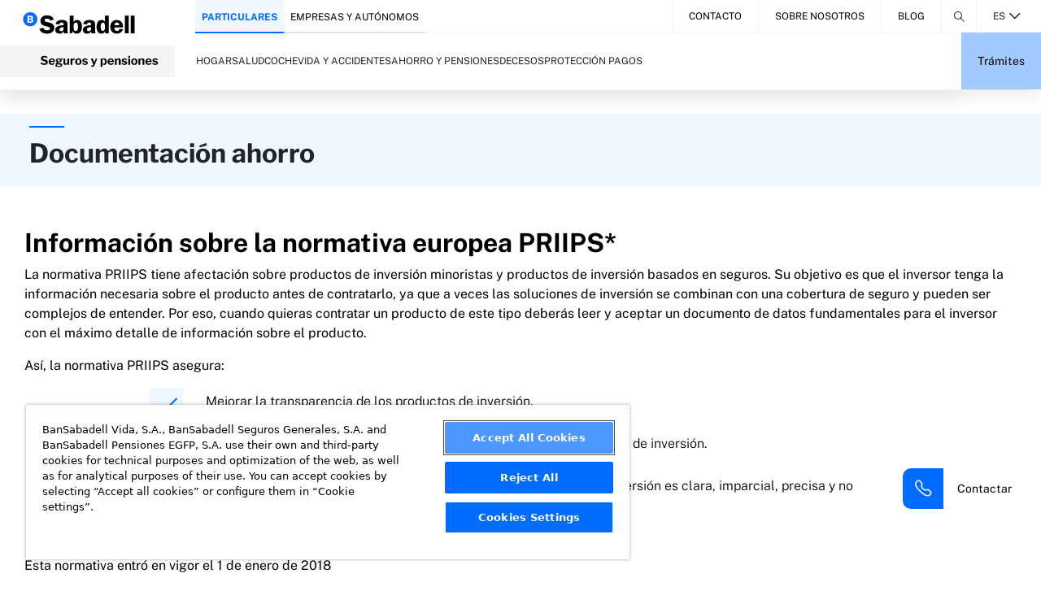

--- FILE ---
content_type: text/html;charset=utf-8
request_url: https://www.sabadellsegurosypensiones.com/es/documentacion/documentacion-ahorro-
body_size: 8422
content:
<!DOCTYPE HTML>
<html itemscope="" itemtype="https://schema.org/WebPage">
    <head>
    <!-- TBD etiquetas META / ubicacion hreflang / canonical -->
    <meta charset="UTF-8"/>
     
    <meta name="robots" content="index, follow"/> 
    <meta name="GOOGLEBOT" content="index follow"/>
    <meta name="resource-type" content="document"/>
	<meta content="global" name="distribution"/>
	<meta name="resource-type" content="document"/>
	<meta content="global" name="distribution"/>

    <title>Documentación ahorro  | Sabadell Seguros y Pensiones</title>
    <meta http-equiv="Content-Security-Policy" content="script-src 'self' assets.adobedtm.com cdn.jsdelivr.net cdn.cookielaw.org www.google.com www.googletagmanager.com www.google-analytics.com www.gstatic.com code.jquery.com 'unsafe-inline' 'unsafe-eval' "/>
    <script defer="defer" type="text/javascript" src="/.rum/@adobe/helix-rum-js@%5E2/dist/rum-standalone.js"></script>
<script src="https://code.jquery.com/jquery-1.12.4.min.js" integrity="sha256-ZosEbRLbNQzLpnKIkEdrPv7lOy9C27hHQ+Xp8a4MxAQ=" crossorigin="anonymous"></script>
    <link rel="shortcut icon" type="image/png" href="/etc.clientlibs/saz/clientlibs/clientlib-sazsite/resources/images/Favicon.png"/>
    
    <meta name="description" content="Aquí encontrarás toda la documentación sobre ahorro de la compañía."/>
    <meta name="template" content="content-template"/>
    <meta name="viewport" content="width=device-width, initial-scale=1"/>
    
    <link rel="alternate" hreflang="es" href="https://www.sabadellsegurosypensiones.com/es/particulares/seguro-hogar/"/>
    <link rel="alternate" hreflang="en" href="https://www.sabadellsegurosypensiones.com/en/individuals/home-insurance/"/>
    <link rel="alternate" hreflang="ca" href="https://www.sabadellsegurosypensiones.com/ca/particulars/particulars"/>
    <link rel="alternate" hreflang="x-default" href="https://www.sabadellsegurosypensiones.com /"/>
	
	<!-- META LANG SEO -->
    <script type="application/ld+json">
      {
        "@context": "https://schema.org",
        "@type": "Corporation",
        "name": "Sabadell Seguros y Pensiones",
        "legalName": "Sabadell Seguros y Pensiones, S.A.",
        "image": "https://www.sabadellsegurosypensiones.com/content/dam/saz/header/logos/es/logoDesktop.svg",
        "logo": "https://www.sabadellsegurosypensiones.com/content/dam/saz/header/logos/es/logoDesktop.svg",
        "url": "https://www.sabadellsegurosypensiones.com",
        "sameAs": [
          "https://x.com/BancoSabadell/",
          "https://www.linkedin.com/company/banco-sabadell/",
          "https://www.facebook.com/bancosabadell/",
          "https://www.youtube.com/@bancosabadell"
        ],
        "address": {
          "@type": "PostalAddress",
          "streetAddress": "Calle de Isabel Colbrand, 22, Fuencarral-El Pardo",
          "addressLocality": "Madrid",
          "postalCode": "28050",
          "addressCountry": "ES"
        }
      }
    </script>
    
    
	<meta name="lang"/>	

    
    
<link rel="canonical" href="https://www.sabadellsegurosypensiones.com/es/documentacion/documentacion-ahorro-"/>

    



    
    




<link href="https://cdn.jsdelivr.net/npm/bootstrap@5.1.3/dist/css/bootstrap.min.css" rel="stylesheet" integrity="sha384-1BmE4kWBq78iYhFldvKuhfTAU6auU8tT94WrHftjDbrCEXSU1oBoqyl2QvZ6jIW3" crossorigin="anonymous"/>

<script src="https://cdn.jsdelivr.net/npm/bootstrap@5.1.3/dist/js/bootstrap.bundle.min.js" integrity="sha384-ka7Sk0Gln4gmtz2MlQnikT1wXgYsOg+OMhuP+IlRH9sENBO0LRn5q+8nbTov4+1p" crossorigin="anonymous">
</script>    



	<script src="https://assets.adobedtm.com/8b8d7333ced7/d75b1d2a814f/launch-aaf47762da8c.min.js" async></script>



	<script src="https://www.googletagmanager.com/gtm.js?id=G-C6E6V06HE9" async></script>
  
    
    
<script src="/etc.clientlibs/saz/clientlibs/clientlib-dataLayerGoogle.lc-11036d41ce9cc7133e3f516b52f8ceeb-lc.min.js"></script>



  



	<!-- OneTrust Cookies Consent Notice start for www-dev.sabadellsegurosypensiones.com -->
	<script src="https://cdn.cookielaw.org/scripttemplates/otSDKStub.js" type="text/javascript" charset="UTF-8" data-domain-script="c2971f4f-12c0-4127-9ea5-361d3dac168c"></script>
	<script type="text/javascript">
	function OptanonWrapper() { }
	</script>
	<!-- OneTrust Cookies Consent Notice end for www-dev.sabadellsegurosypensiones.com -->

    
    
    

    

    
    



    
    
<link rel="stylesheet" href="/etc.clientlibs/saz/clientlibs/clientlib-sazsite.lc-346a88129234c39f8b72966ad6c2bd2e-lc.min.css" type="text/css">



    
    
<script src="/etc.clientlibs/saz/clientlibs/clientlib-sazsite.lc-fd531b5eb8446c447ce0580ec2c2f79a-lc.min.js"></script>



    
    


    
    

    
    
	
    <meta name="google-site-verification" content="xWd5DxtOl1IDnSRMmFfy0-xDzkt3_vSfIN1lpySPfMA"/>
    <meta name="msvalidate.01" content="CA62DDE36084E667D80096FC32918473"/>

    <style type="text/css">

        .white-font-comunicaciones p a {
            color: #ffffff;
            text-decoration: underline;
			font-weight: bold;
        }
		.white-font-comunicaciones p b a {
            color: #ffffff;
            text-decoration: underline;
			font-weight: bold;
        }
        /* General mobile styles for outlook mobile*/
        @media only screen and (min-width: 482px) {
            .image-outlook-desktop {
                display: block !important;
            }
            .image-outlook-mobile {
                display: none !important;
                mso-hide: all !important;
                visibility: hidden !important;
                max-height: 0px !important; 
                overflow: hidden v;
            }
        }
        @media only screen and (max-width: 481px) {
            .outlook-mobile {
                max-width: 50% !important;
                width: 50% !important;
                min-width: unset !important;
            }
            .image-outlook-desktop {
                display: none !important;
            }
            .image-outlook-mobile {
                display: block !important;
                mso-hide: none !important;
                visibility: visible !important;
                max-height: 100% !important; 
                overflow: auto !important;
            }
        }
    </style>
</head>
    <body class="content-page base-page page basicpage" itemscope="" itemtype="https://schema.org/WebPage https://schema.org/Service https://schema.org/Thing" id="content-page-1e56284259">
        <noscript>
          <iframe src="https://www.googletagmanager.com/ns.html?id=GTM-NPRQH86" height="0" width="0" style="display:none;visibility:hidden"></iframe>
        </noscript>
        
        
        
            
	
		<div class="header-page base-page page basicpage">
    
    
<script src="/etc.clientlibs/saz/components/general/header/clientlibs.lc-9b526833a0fd2a4a8a504c39b6ce6883-lc.min.js"></script>








    
    
<script src="/etc.clientlibs/saz/components/general/franjaalerta/clientlibs.lc-e933dab9aacffd136001fe119762576d-lc.min.js"></script>





	<div id="header-main" class="header__collapsed">
		<div class="header--menu-icon" onclick="toggleCollapse()">
			<i class="icon-close"></i>
		</div>
	    <!-- Logo -->
	    <div class="header--logo">
	    	<a class="cmp-image" href="https://www.sabadellsegurosypensiones.com" itemprop="url">
	    		


  <div>
    <img src="/content/dam/saz/header/logos/es/logoDesktop.svg" alt="Seguros y Pensiones"/>
  </div>


			</a>
		</div>
		<div class="header--buttons">
	    	<!-- Button call -->
	    	
	    		
		        <a class="button header--button-one" itemprop="url" href="/es/ayuda/contacto" target="_self" rel="noopener noreferrer">
		        	<i class="icon-call-1"></i>
		        </a>
		    
	        
	  			<!-- Button 'gestiones' -->
	  			
	  			
	           	
	           		<a class="button header--button-two" href="/es/tramites">Trámites</a>
	           	
	        
	        
	    </div>
		<!-- Tabs to change user view -->
		<div class="header--underline"></div>
		
			<div class="header--tabs" id="header--tabs">
				
					
						<a itemprop="url" href="https://www.sabadellsegurosypensiones.com" class="tab__active">Particulares</a>
					
					
				
				
			
				
					
					
						<a itemprop="url" href="/es/empresas-y-autonomos/empresas-y-autonomos">Empresas y autónomos</a>
					
				
				
			</div>
		
		<!-- Navigation menu -->
		
			<div class="header--navigation" id="header--navigation">
				<div data-distribuidora="/content/saz/es/particulares/seguro-hogar" onclick="toggleMegamenu(this)">
					<span>Seguros de hogar</span>
			        <i class="icon-chevron-right"></i>
				</div>
			
				<div data-distribuidora="/content/saz/es/particulares/seguro-salud-y-dental" onclick="toggleMegamenu(this)">
					<span>Seguros de salud</span>
			        <i class="icon-chevron-right"></i>
				</div>
			
				<div data-distribuidora="/content/saz/es/particulares/seguros-coche" onclick="toggleMegamenu(this)">
					<span>Seguros de coche</span>
			        <i class="icon-chevron-right"></i>
				</div>
			
				<div data-distribuidora="/content/saz/es/particulares/seguro-vida" onclick="toggleMegamenu(this)">
					<span>Seguros de vida y accidentes</span>
			        <i class="icon-chevron-right"></i>
				</div>
			
				<div data-distribuidora="/content/saz/es/particulares/productos-de-ahorro" onclick="toggleMegamenu(this)">
					<span>Ahorro y pensiones</span>
			        <i class="icon-chevron-right"></i>
				</div>
			
				<div data-distribuidora="/content/saz/es/particulares/decesos" onclick="toggleMegamenu(this)">
					<span>Seguros de decesos</span>
			        <i class="icon-chevron-right"></i>
				</div>
			
				<div data-distribuidora="/content/saz/es/particulares/proteccion-pagos" onclick="toggleMegamenu(this)">
					<span>Protección pagos</span>
			        <i class="icon-chevron-right"></i>
				</div>
			</div>
		
			
		
		
			<!-- Megamenu loader -->
	        <section class="header--loader elm__hidden">
	            <div class="loader primary md"></div>
	        </section>
			<!-- Navigation tab content -->
			<section class="header--mega-menu" id="header--mega-menu">
	            <div class="mega-menu--navigation">
					
	                <div class="nav--title" onclick="toggleMegamenu()">
	                	<i class="icon-chevron-left"></i>
	                	<h5 itemprop="name"></h5>
	                </div>

					<div class="nav--text">
	                	<span itemprop="tituloNavegacion"></span>
	                </div>

	                <div class="nav--content"></div>
	                <div class="nav--banner__container">
	                    <div class="nav--banner">
	                        <a itemprop="url"></a>
	                        <i class="icon-arrow-right"></i>
	                    </div>
	                </div>
	            </div>
	            <div class="mega-menu--product">
	            	<a href="" target="" rel="noopener noreferrer" itemprop="url">
		                <span class="product-icon">
		                    <svg></svg>
		                </span>
		                <h6 itemprop="name"></h6>
		            </a>
	            </div>
	            <div class="mega-menu--banners">
	                <div class="cards-container"></div>
	                <div class="banners-container"></div>
	            </div>
	        </section>
	    
		<!-- Links to company information, search and language -->
		<section class="header--info-links" id="header--info-links">
			<ul>							
				<li>
					
					
	            	
	            		<a itemprop="url" href="/es/ayuda/contacto">Contacto</a>
	            	
				</li>
										
				<li>
					
					
	            	
	            		<a itemprop="url" href="/es/sobre-nosotros">Sobre nosotros</a>
	            	
				</li>
										
				<li>
					
					
	            	
	            		<a itemprop="url" href="/es/ayuda/blog">Blog</a>
	            	
				</li>
			</ul>
			
				<a id="pathSearch" class="search-link" data-pathsearch="/content/saz/es/pagina-busqueda" onclick="lupa()">
					<i class="icon-search"></i>
					<span>Buscar</span>
				</a>
			
			<div class="lang-select--container__mob" itemscope itemtype="https://schema.org/Language">
		      	
			
		      	
					<a hreflang="es" class="lang-select lang__selected" onclick="setActiveLang(this)" itemprop="url availableLanguage">es</a>
			      	
			      		
				      	
				      		/ <a hreflang="es" href="/en/documentation/savings-documentation" class="lang-select" onclick="setActiveLang(this)" itemprop="url availableLanguage">en</a>
				      	
				      	
					
			      		
				      	
				      	
				      		/ <a hreflang="es" href="/ca/documentacio/documentacio-estalvi" class="lang-select" onclick="setActiveLang(this)" itemprop="url availableLanguage">ca</a>
				      	
					
				
			</div>
			<div class="lang-select--container">
				
			
				
					<div class="lang-selected" onclick="toggleSelect()">
		            	<span>es</span>
		            	<i class="icon-chevron-down"></i>
		            </div>
					<div class="lang-options elm__hidden">
						<a hreflang="es" onclick="selectLang(this)" class="lang-select lang__selected" itemprop="url">es</a>
						
							
							<a hreflang="es" href="/en/documentation/savings-documentation" onclick="selectLang(this)" class="lang-select" itemprop="url">en</a>
			            
							
							<a hreflang="es" href="/ca/documentacio/documentacio-estalvi" onclick="selectLang(this)" class="lang-select" itemprop="url">ca</a>
			            
			       	</div>
		   		
			</div>
		</section>
	</div>



	<div class="container-search">
		<div class="container-form">
			<div class="component-title">
		        <div class="headline">
		        	<span class="text"></span>
		        	<span class="line"></span>
		        </div>
		        <p itemprop="name" class="title">¿Qué estás buscando?</p>        
				<div class="searcher">
			    	<div class="input--container">
						<div id="currentPageSearch" class="input--content" data-currentPage="/content/saz/es/documentacion/documentacion-ahorro-" data-pathResource="/content/saz/es/particulares/header" onclick="handleSelectClickCB(event)">
	                        <div class="content--icons">
	                            <span class="input-group-text">
	                            	<i class="icon-search"></i>
	                            </span>
	                        </div>
	                        <div class="content--text">
	                            <span class="input--label">Buscar</span>
	                            <input class="input--box form-control" id="inputSearch" onkeypress="showResults(event)" onkeyup="searchSuggestion(event)" onclick="handleInputClickCB(event)"/>
	                        </div>
						</div>
		        	</div>
		        </div>
		        <div class="suggestion-box"></div>
			</div>
		</div>
		<div class="breadcrumb">
 
<nav id="Breadcrumb" class="cmp-breadcrumb" aria-label="Ruta de exploración">
    
    
    <span class="active" itemscope itemtype="https://schema.org/ListItem">
        	<span itemprop="name">Documentación Ahorro </span>
    </span>
</nav>		</div>
		
		<div class="loader-search primary md elm__hidden"></div>
		
		<section class="search-results">			
	    	<span class="number-results"></span>
	    	<div class="items-container"></div>
	  	</section>
		<div class="more-results">
			<button class="btn btn--secondary" onclick="loadMore(event)">Cargar más</button>
		</div>
		<!-- no hay resultados-->
		<div class="no-results">
			<div class="bg-color"></div>
			<div class="container-image">
		    	<div class="image-superior">
			        <div>


  <div>
    <svg>
      <title></title>
      <use xlink:href="/content/dam/saz/iconos/pages/not found.svg#image"></use>
    </svg>
  </div>

</div>
		      	</div>
				<div class="image-mirrow">
					<div>


  <div>
    <svg>
      <title></title>
      <use xlink:href="/content/dam/saz/iconos/pages/not-found.svg#image"></use>
    </svg>
  </div>

</div>
			    </div>
			</div>
			<div class="content-data">
	      		<p class="title" itemprop="description">Ups! Parece que no hay resultados</p>
	      		<p itemprop="description">No hemos encontrado resultados, prueba a ajustar tu búsqueda o realizar una nueva.</p>
	   		</div>
		</div>
		<!-- fin no hay resultados-->
	</div>
	
		
		    
    
<script src="/etc.clientlibs/saz/components/general/cajabusqueda/clientlibs.lc-16bcbb82eea880ec905ffe9241f0e5ef-lc.min.js"></script>



		
	

</div>

	

<div id="global-container" class="global-container">
    <div>
	

    
    
    
    <div id="container-cb840deac9" class="cmp-container">
        
        <div class="title">
 
	
	
	 <div class="component-title bg-light-blue left ">
	   <div class="headline">
	   		
	   		<span class="line"></span>
	   	</div>
	   <h2 itemprop="name" class="title">Documentación ahorro </h2>
	   
	</div>
	</div>
<div class="modulotexto">

	<div class="richtext">
		<h2><b>Información sobre la normativa europea PRIIPS*</b></h2>
<p>La normativa PRIIPS tiene afectación sobre productos de inversión minoristas y productos de inversión basados en seguros. Su objetivo es que el inversor tenga la información necesaria sobre el producto antes de contratarlo, ya que a veces las soluciones de inversión se combinan con una cobertura de seguro y pueden ser complejos de entender. Por eso, cuando quieras contratar un producto de este tipo deberás leer y aceptar un documento de datos fundamentales para el inversor con el máximo detalle de información sobre el producto.</p>
<p>Así, la normativa PRIIPS asegura:</p>
<ul><li>Mejorar la transparencia de los productos de inversión.</li><li>Que el inversor conozca los riesgos y costes asociados a los productos de inversión.</li><li>Que la información sobre las particularidades de cada producto de inversión es clara, imparcial, precisa y no engañosa. </li></ul>
<p> </p>
<p>Esta normativa entró en vigor el 1 de enero de 2018</p>

	</div>
</div>
<div class="title">
 
	
	
	 <div class="component-title bg-white left ">
	   <div class="headline">
	   		<span class="text">Unit linked, Rentas vitalicias y Ahorro futuro </span>
	   		<span class="line"></span>
	   	</div>
	   <h2 itemprop="name" class="title">Normativa PRIIPS</h2>
	   
	</div>
	</div>
<div class="title">
 
	
	
	 <div class="component-title bg-white left ">
	   <div class="headline">
	   		<span class="text">Rentas vitalicias</span>
	   		<span class="line"></span>
	   	</div>
	   
	   
	</div>
	</div>
<div class="modulodescargasolimpo">

<div class="download-page olimpo">
 	<section class="downloads--content">
		<div class="downloads--list">
			<div class="accordion-elm">
		    	<div class="accordion-elm--header"><h6 itemprop="name">Renta Vitalicia</h6><i class="icon-plus"></i></div>
			    			    
			    <div class="accordion-elm--content">			    		    	
	     		    <span>100% Capital asegurado                            </span>
	     			<section class="doc--wrapper">				    
					     <a data-name-pdf="548682251_1480901249_160126.pdf" itemprop="url" target="_blank" rel="noopener noreferrer" class="doc--group">
						     <h6 itemprop="name">Hasta 55 años</h6>
						     <div class="doc--icons">
			      				<i class="icon-download download-link"></i>
						     </div>
					     </a>
		   							    
					     <a data-name-pdf="548682251_1480901545_160126.pdf" itemprop="url" target="_blank" rel="noopener noreferrer" class="doc--group">
						     <h6 itemprop="name">De 56 a 65 años</h6>
						     <div class="doc--icons">
			      				<i class="icon-download download-link"></i>
						     </div>
					     </a>
		   							    
					     <a data-name-pdf="548682251_1480901820_160126.pdf" itemprop="url" target="_blank" rel="noopener noreferrer" class="doc--group">
						     <h6 itemprop="name">De 66 a 75 años</h6>
						     <div class="doc--icons">
			      				<i class="icon-download download-link"></i>
						     </div>
					     </a>
		   							    
					     <a data-name-pdf="548682251_1480902013_160126.pdf" itemprop="url" target="_blank" rel="noopener noreferrer" class="doc--group">
						     <h6 itemprop="name">De 76 a 85 años</h6>
						     <div class="doc--icons">
			      				<i class="icon-download download-link"></i>
						     </div>
					     </a>
		   			</section>	
	     		</div>

	     		

	     	</div>
    	
			<div class="accordion-elm">
		    	<div class="accordion-elm--header"><h6 itemprop="name">Renta Vitalicia 70-80-90%</h6><i class="icon-plus"></i></div>
			    			    
			    <div class="accordion-elm--content">			    		    	
	     		    <span>100% Capital asegurado                            </span>
	     			<section class="doc--wrapper">				    
					     <a data-name-pdf="548682251_1381658881_160126.pdf" itemprop="url" target="_blank" rel="noopener noreferrer" class="doc--group">
						     <h6 itemprop="name">De 76 a 85 años</h6>
						     <div class="doc--icons">
			      				<i class="icon-download download-link"></i>
						     </div>
					     </a>
		   			</section>	
	     					    		    	
	     		    <span>70% Capital asegurado                             </span>
	     			<section class="doc--wrapper">				    
					     <a data-name-pdf="548682251_1480903312_160126.pdf" itemprop="url" target="_blank" rel="noopener noreferrer" class="doc--group">
						     <h6 itemprop="name">Hasta 55 años</h6>
						     <div class="doc--icons">
			      				<i class="icon-download download-link"></i>
						     </div>
					     </a>
		   							    
					     <a data-name-pdf="548682251_1480903965_160126.pdf" itemprop="url" target="_blank" rel="noopener noreferrer" class="doc--group">
						     <h6 itemprop="name">De 56 a 65 años</h6>
						     <div class="doc--icons">
			      				<i class="icon-download download-link"></i>
						     </div>
					     </a>
		   							    
					     <a data-name-pdf="548682251_1480904380_160126.pdf" itemprop="url" target="_blank" rel="noopener noreferrer" class="doc--group">
						     <h6 itemprop="name">De 66 a 75 años</h6>
						     <div class="doc--icons">
			      				<i class="icon-download download-link"></i>
						     </div>
					     </a>
		   							    
					     <a data-name-pdf="548682251_1480905562_160126.pdf" itemprop="url" target="_blank" rel="noopener noreferrer" class="doc--group">
						     <h6 itemprop="name">De 76 a 85 años</h6>
						     <div class="doc--icons">
			      				<i class="icon-download download-link"></i>
						     </div>
					     </a>
		   			</section>	
	     					    		    	
	     		    <span>80% Capital asegurado                             </span>
	     			<section class="doc--wrapper">				    
					     <a data-name-pdf="548682251_1480906339_160126.pdf" itemprop="url" target="_blank" rel="noopener noreferrer" class="doc--group">
						     <h6 itemprop="name">Hasta 55 años</h6>
						     <div class="doc--icons">
			      				<i class="icon-download download-link"></i>
						     </div>
					     </a>
		   							    
					     <a data-name-pdf="548682251_1480906986_160126.pdf" itemprop="url" target="_blank" rel="noopener noreferrer" class="doc--group">
						     <h6 itemprop="name">De 56 a 65 años</h6>
						     <div class="doc--icons">
			      				<i class="icon-download download-link"></i>
						     </div>
					     </a>
		   							    
					     <a data-name-pdf="548682251_1480907443_160126.pdf" itemprop="url" target="_blank" rel="noopener noreferrer" class="doc--group">
						     <h6 itemprop="name">De 66 a 75 años</h6>
						     <div class="doc--icons">
			      				<i class="icon-download download-link"></i>
						     </div>
					     </a>
		   							    
					     <a data-name-pdf="548682251_1480907911_160126.pdf" itemprop="url" target="_blank" rel="noopener noreferrer" class="doc--group">
						     <h6 itemprop="name">De 76 a 85 años</h6>
						     <div class="doc--icons">
			      				<i class="icon-download download-link"></i>
						     </div>
					     </a>
		   			</section>	
	     					    		    	
	     		    <span>90% Capital asegurado                             </span>
	     			<section class="doc--wrapper">				    
					     <a data-name-pdf="548682251_1480908502_160126.pdf" itemprop="url" target="_blank" rel="noopener noreferrer" class="doc--group">
						     <h6 itemprop="name">Hasta 55 años</h6>
						     <div class="doc--icons">
			      				<i class="icon-download download-link"></i>
						     </div>
					     </a>
		   							    
					     <a data-name-pdf="548682251_1480909019_160126.pdf" itemprop="url" target="_blank" rel="noopener noreferrer" class="doc--group">
						     <h6 itemprop="name">De 56 a 65 años</h6>
						     <div class="doc--icons">
			      				<i class="icon-download download-link"></i>
						     </div>
					     </a>
		   							    
					     <a data-name-pdf="548682251_1480909586_160126.pdf" itemprop="url" target="_blank" rel="noopener noreferrer" class="doc--group">
						     <h6 itemprop="name">De 66 a 75 años</h6>
						     <div class="doc--icons">
			      				<i class="icon-download download-link"></i>
						     </div>
					     </a>
		   							    
					     <a data-name-pdf="548682251_1480910150_160126.pdf" itemprop="url" target="_blank" rel="noopener noreferrer" class="doc--group">
						     <h6 itemprop="name">De 76 a 85 años</h6>
						     <div class="doc--icons">
			      				<i class="icon-download download-link"></i>
						     </div>
					     </a>
		   			</section>	
	     		</div>

	     		

	     	</div>
    	
			<div class="accordion-elm">
		    	<div class="accordion-elm--header"><h6 itemprop="name">Renta Vitalicia Capital Decreciente</h6><i class="icon-plus"></i></div>
			    			    
			    <div class="accordion-elm--content">			    		    	
	     		    <span>Capital asegurado decreciente                     </span>
	     			<section class="doc--wrapper">				    
					     <a data-name-pdf="548682251_1480902326_160126.pdf" itemprop="url" target="_blank" rel="noopener noreferrer" class="doc--group">
						     <h6 itemprop="name">De 55 a 65 años</h6>
						     <div class="doc--icons">
			      				<i class="icon-download download-link"></i>
						     </div>
					     </a>
		   							    
					     <a data-name-pdf="548682251_1480902573_160126.pdf" itemprop="url" target="_blank" rel="noopener noreferrer" class="doc--group">
						     <h6 itemprop="name">De 66 a 75 años</h6>
						     <div class="doc--icons">
			      				<i class="icon-download download-link"></i>
						     </div>
					     </a>
		   							    
					     <a data-name-pdf="548682251_1480902873_160126.pdf" itemprop="url" target="_blank" rel="noopener noreferrer" class="doc--group">
						     <h6 itemprop="name">De 76 a 85 años</h6>
						     <div class="doc--icons">
			      				<i class="icon-download download-link"></i>
						     </div>
					     </a>
		   			</section>	
	     		</div>

	     		

	     	</div>
    	</div>	  
	</section>
</div>
	
	

    
    
<script src="/etc.clientlibs/saz/components/modulodocumentacion/clientlibs.lc-d6a2e960df9508e4a72ec170a8584c6a-lc.min.js"></script>
<script src="/etc.clientlibs/saz/components/modulodescargas/clientlibs.lc-fb9c85d0439e12dc385bd60dbb5c8007-lc.min.js"></script>
<script src="/etc.clientlibs/saz/components/modulodescargasolimpo/clientlibs.lc-ef34e964e112d92ef9e871feb2b9d6ad-lc.min.js"></script>




</div>
<div class="title">
 
	
	
	 <div class="component-title bg-white left ">
	   <div class="headline">
	   		<span class="text">Ahorro futuro</span>
	   		<span class="line"></span>
	   	</div>
	   
	   
	</div>
	</div>
<div class="modulodescargasolimpo">

<div class="download-page olimpo">
 	<section class="downloads--content">
		<div class="downloads--list">
			<div class="accordion-elm">
		    	<div class="accordion-elm--header"><h6 itemprop="name">Ahorro Futuro (con exoneración de prima)</h6><i class="icon-plus"></i></div>
			    			    
			    

	     		<div class="accordion-elm--content">	
	     			<section class="doc--wrapper">	
					     <a data-name-pdf="548682251_1480900388_160126.pdf" itemprop="url" target="_blank" rel="noopener noreferrer" class="doc--group">
						     <h6 itemprop="name">Entre 0 y 5 años</h6>
						     <div class="doc--icons">
			      				<i class="icon-download download-link"></i>
						     </div>
					     </a>
		   				
					     <a data-name-pdf="548682251_1480900672_160126.pdf" itemprop="url" target="_blank" rel="noopener noreferrer" class="doc--group">
						     <h6 itemprop="name">Entre 6 y 10 años</h6>
						     <div class="doc--icons">
			      				<i class="icon-download download-link"></i>
						     </div>
					     </a>
		   				
					     <a data-name-pdf="548682251_1480900894_160126.pdf" itemprop="url" target="_blank" rel="noopener noreferrer" class="doc--group">
						     <h6 itemprop="name">Más de 10 años</h6>
						     <div class="doc--icons">
			      				<i class="icon-download download-link"></i>
						     </div>
					     </a>
		   			</section>			   			
	     		</div>

	     	</div>
    	
			<div class="accordion-elm">
		    	<div class="accordion-elm--header"><h6 itemprop="name">Ahorro Futuro (sin exoneración de prima)</h6><i class="icon-plus"></i></div>
			    			    
			    

	     		<div class="accordion-elm--content">	
	     			<section class="doc--wrapper">	
					     <a data-name-pdf="548682251_1480899658_160126.pdf" itemprop="url" target="_blank" rel="noopener noreferrer" class="doc--group">
						     <h6 itemprop="name">Entre 0 y 5 años</h6>
						     <div class="doc--icons">
			      				<i class="icon-download download-link"></i>
						     </div>
					     </a>
		   				
					     <a data-name-pdf="548682251_1480899871_160126.pdf" itemprop="url" target="_blank" rel="noopener noreferrer" class="doc--group">
						     <h6 itemprop="name">Entre 6 y 10 años</h6>
						     <div class="doc--icons">
			      				<i class="icon-download download-link"></i>
						     </div>
					     </a>
		   				
					     <a data-name-pdf="548682251_1480900073_160126.pdf" itemprop="url" target="_blank" rel="noopener noreferrer" class="doc--group">
						     <h6 itemprop="name">Más de 10 años</h6>
						     <div class="doc--icons">
			      				<i class="icon-download download-link"></i>
						     </div>
					     </a>
		   			</section>			   			
	     		</div>

	     	</div>
    	</div>	  
	</section>
</div>
	
	

    
    




</div>
<div class="title">
 
	
	
	 <div class="component-title bg-white left ">
	   <div class="headline">
	   		<span class="text">UNIT LINKED</span>
	   		<span class="line"></span>
	   	</div>
	   
	   
	</div>
	</div>
<div class="modulodescargasolimpo">


	
	

    
    




</div>
<div class="disclaimer">
<div class="disclaimer">
    <p>BanSabadell Vida, Sociedad Anónima de Seguros y Reaseguros, con NIF A08371908 y domicilio social en la calle Isabel Colbrand, n.º 22, 28050, Madrid. Inscrita en el Registro Mercantil de Madrid y en el Registro de Entidades Aseguradoras de la DGSyFP, con la clave C-0557. </p>
<p>Seguro mediado por BanSabadell Mediación, Operador de Banca-Seguros Vinculado del Grupo Banco Sabadell, S.A., NIF. A-03424223, sita en Avenida Óscar Esplá, 37, 03007 Alicante, inscrita en el R.M. de Alicante,  y en el Registro administrativo de distribuidores de seguros y reaseguros  de la DGSyFP con clave nº OV-0004, teniendo suscrito un seguro de responsabilidad civil conforme a lo dispuesto en la normativa de  distribución de seguros y reaseguros privados vigente en cada momento. <br />
</p>
<p> </p>

</div></div>

        
    </div>


	
	
 	<div class="modal fade" id="modalVideo" tabindex="-1" aria-labelledby="videoModalLabel" aria-hidden="true">
	    <div class="modal-dialog modal-dialog-centered modal-lg">
	    <div class="modal-content">
	        <div class="modal-header">
	        <button type="button" class="btn-close" data-bs-dismiss="modal" aria-label="Close"></button>
	        </div>
	        <div class="modal-body">
	            <video id="videoTag" src="" width="100%" height="100%" autoplay controls>
	                Tu navegador no admite el elemento <code>video</code>.
	            </video>
	        </div>
	    </div>
	    </div>
	</div>
	
	
	    
    
<script src="/etc.clientlibs/saz/components/video/clientlibs.lc-1280dc621b607ac418581ca1e832ad3f-lc.min.js"></script>



	

</div>
</div>
<div>

	<div class="pop-up--modal modal fade" id="pop-up-avisos" tabindex="-1" aria-labelledby="exampleModalLabel" aria-hidden="false">
		<div class="modal-dialog modal-dialog-centered modal-lg">
			<div class="modal-content">
				<div class="modal-header">
		         	<button type="button" class="btn-close" data-bs-dismiss="modal" aria-label="Close"></button>
		       	</div>
				
				<div class="modal-body">
			        


  <div>
    <svg>
      <title></title>
      <use xlink:href="#image"></use>
    </svg>
  </div>


			        <div>
				        <h2 itemprop="name" class="body--title"></h2>
						
					</div>
				</div>

		       	<div class="modal-footer">
					
		  			
		           	
		           		<a class="btn btn--primary btn--large"></a>
		           	
					
				</div>
			</div>
		</div>
	</div>


</div>


	
		<div class="floating-button contact">
			<div class="floating-button--main">
				<i class="icon-call-1"></i>
			</div>
			
			
           	
           		<a class="floating-button--secondary" href="/es/ayuda/contacto" itemprop="url">
           			<p itemprop="description">Contactar</p>
           		</a>
           	
	    </div>
	
	
	
	    
    
<script src="/etc.clientlibs/saz/components/floatingbuttons/clientlibs.lc-8b4f65c2956ea2702cba7f01971d7286-lc.min.js"></script>



	


	<a itemprop="url" id="back-to-top" href="#" class="btn btn-primary back-top" role="button">
		<i class="icon-chevron-up"></i>
	</a>
	
	    
    
<script src="/etc.clientlibs/saz/components/backtotop/clientlibs.lc-eda912e1785cdd2175ee9cf9bc4e9111-lc.min.js"></script>



	


<section class="footer-wrapper"><div><div class="footer-page base-page page basicpage">
<div id="footer-main">
    <section class="footer--section-1">
        <!-- Section Navigation Links -->
        <section class="section-1--group">
            <div class="group--header" data-valor="Particulares" onclick="handleCollapseClick(this)">
            	<h5 itemprop="name">Particulares</h5>
            	<i class="icon-chevron-right"></i>
            </div>
            <ul class="group--list group--list__hidden" id="Particulares">
                <li><a itemprop="url" href="/es/particulares/seguro-hogar" target="_blank" rel="nooperner noreferrer">Seguros de hogar</a></li>
            
                <li><a itemprop="url" href="/es/particulares/seguro-salud-y-dental" target="_blank" rel="nooperner noreferrer">Seguros de salud</a></li>
            
                <li><a itemprop="url" href="/es/particulares/seguros-coche" target="_blank" rel="nooperner noreferrer">Seguros de coche</a></li>
            
                <li><a itemprop="url" href="/es/particulares/seguro-vida" target="_blank" rel="nooperner noreferrer">Seguros de vida y accidentes</a></li>
            
                <li><a itemprop="url" href="/es/particulares/productos-de-ahorro" target="_blank" rel="nooperner noreferrer">Ahorro y pensiones</a></li>
            
                <li><a itemprop="url" href="/es/particulares/decesos" target="_blank" rel="nooperner noreferrer">Seguros de decesos</a></li>
            
                <li><a itemprop="url" href="/es/particulares/proteccion-pagos" target="_blank" rel="nooperner noreferrer">Protección pagos</a></li>
            </ul>
        </section>
    
        <!-- Section Navigation Links -->
        <section class="section-1--group">
            <div class="group--header" data-valor="Empresas y autónomos" onclick="handleCollapseClick(this)">
            	<h5 itemprop="name">Empresas y autónomos</h5>
            	<i class="icon-chevron-right"></i>
            </div>
            <ul class="group--list group--list__hidden" id="Empresas y autónomos">
                <li><a itemprop="url" href="/es/empresas-y-autonomos/comercios" target="_blank" rel="nooperner noreferrer">Seguros de comercios</a></li>
            
                <li><a itemprop="url" href="/es/empresas-y-autonomos/vida" target="_blank" rel="nooperner noreferrer">Seguros de vida para empresas</a></li>
            
                <li><a itemprop="url" href="/es/empresas-y-autonomos/pensiones" target="_blank" rel="nooperner noreferrer">Ahorro y pensiones</a></li>
            
                <li><a itemprop="url" href="/es/empresas-y-autonomos/salud" target="_blank" rel="nooperner noreferrer">Seguros de salud para empresas</a></li>
            </ul>
        </section>
    
        <!-- Section Navigation Links -->
        <section class="section-1--group">
            <div class="group--header" data-valor="Sobre nosotros" onclick="handleCollapseClick(this)">
            	<h5 itemprop="name">Sobre nosotros</h5>
            	<i class="icon-chevron-right"></i>
            </div>
            <ul class="group--list group--list__hidden" id="Sobre nosotros">
                <li><a itemprop="url" href="/es/sobre-nosotros/sostenibilidad" target="_blank" rel="nooperner noreferrer">Sostenibilidad</a></li>
            
                <li><a itemprop="url" href="/es/sobre-nosotros/sala-de-prensa" target="_blank" rel="nooperner noreferrer">Sala de prensa</a></li>
            
                <li><a itemprop="url" href="/es/sobre-nosotros/gobierno-corporativo" target="_blank" rel="nooperner noreferrer">Gobierno corporativo</a></li>
            
                <li><a itemprop="url" href="/es/sobre-nosotros/cumplimiento-normativo" target="_blank" rel="nooperner noreferrer">Cumplimiento normativo</a></li>
            
                <li><a itemprop="url" href="/es/sobre-nosotros/canal-etico-proteccion-informante" target="_blank" rel="nooperner noreferrer">Canal Ético</a></li>
            </ul>
        </section>
    
        <!-- Section Navigation Links -->
        <section class="section-1--group">
            <div class="group--header" data-valor="Ayuda" onclick="handleCollapseClick(this)">
            	<h5 itemprop="name">Ayuda</h5>
            	<i class="icon-chevron-right"></i>
            </div>
            <ul class="group--list group--list__hidden" id="Ayuda">
                <li><a itemprop="url" href="/es/ayuda/faqs" target="_blank" rel="nooperner noreferrer">Faqs</a></li>
            
                <li><a itemprop="url" href="/es/ayuda/blog" target="_blank" rel="nooperner noreferrer">Blog</a></li>
            
                <li><a itemprop="url" href="/es/ayuda/contacto" target="_blank" rel="nooperner noreferrer">Contacto</a></li>
            
                <li><a itemprop="url" href="/es/ayuda/quejas-y-reclamaciones" target="_blank" rel="nooperner noreferrer">Quejas y reclamaciones</a></li>
            </ul>
        </section>
    </section>
    <hr/>
    <section class="footer--section-2">
		<!-- Links inferiores -->
		
			
			    <section class="section-2--links">
	            	<span>	
	            			            	
	            		<a itemprop="url" href="/es/legales/aviso-legal" target="_self">Aviso legal</a>
					</span>
	        	
	            	<span>	
	            			            	
	            		<a itemprop="url" href="/es/legales/terminos-y-condiciones-de-uso" target="_self">Términos y condiciones</a>
					</span>
	        	
	            	<span>	
	            			            	
	            		<a itemprop="url" href="/es/legales/gestion-de-cookies" target="_self">Uso de cookies</a>
					</span>
	        	
	            	<span>	
	            			            	
	            		<a itemprop="url" href="/es/legales/accesibilidad" target="_self">Accesibilidad</a>
					</span>
	        	
	            	<span>	
	            			            	
	            		<a itemprop="url" href="/es/legales/politica-de-privacidad" target="_self">Información sobre el tratamiento de datos personales</a>
					</span>
	        	</section>
			
			<!-- Redes sociales -->
			
		
			
			<!-- Redes sociales -->
			
		
    </section>
</div>


    
    
<script src="/etc.clientlibs/saz/components/general/footer/clientlibs.lc-b596327f3419278b4364875cf47c03b5-lc.min.js"></script>
<script src="/etc.clientlibs/saz/components/nopierdas/clientlibs.lc-e1f18c3ca8e1095e77492480a9ce078e-lc.min.js"></script>
<script src="/etc.clientlibs/saz/components/productosrelacionados/clientlibs.lc-1cbe978bc6857ac209bb3790b2725390-lc.min.js"></script>




<!-- <sly data-sly-test="false" data-sly-include="footerlibs.html"></sly> -->
</div>
</div>

<!-- OneTrust Cookies Settings button start -->
<button id="ot-sdk-btn" class="ot-sdk-show-settings">Cookie Settings</button>
<!-- OneTrust Cookies Settings button end -->
</section>
                        
        
    <script type="text/javascript" src="/_Incapsula_Resource?SWJIYLWA=719d34d31c8e3a6e6fffd425f7e032f3&ns=1&cb=531308810" async></script></body>
</html>


--- FILE ---
content_type: text/css;charset=utf-8
request_url: https://www.sabadellsegurosypensiones.com/etc.clientlibs/saz/clientlibs/clientlib-sazsite.lc-346a88129234c39f8b72966ad6c2bd2e-lc.min.css
body_size: 35409
content:
@font-face {
  font-family: "Public Sans";
  src: url("clientlib-sazsite/resources/fonts/PublicSans/PublicSans-Bold.ttf") format("truetype");
  font-weight: 700;
  font-style: normal;
  font-display: block;
}
@font-face {
  font-family: "Public Sans";
  src: url("clientlib-sazsite/resources/fonts/PublicSans/PublicSans-Regular.ttf") format("truetype");
  font-weight: 400;
  font-style: normal;
  font-display: block;
}
@font-face {
  font-family: "Public Sans";
  src: url("clientlib-sazsite/resources/fonts/PublicSans/PublicSans-Light.ttf") format("truetype");
  font-weight: 300;
  font-style: normal;
  font-display: block;
}
@font-face {
  font-family: "Public Sans";
  src: url("clientlib-sazsite/resources/fonts/PublicSans/PublicSans-Italic.ttf") format("truetype");
  font-weight: 400;
  font-style: italic;
  font-display: block;
}
@font-face {
  font-family: "Libre Franklin";
  src: url("clientlib-sazsite/resources/fonts/LibreFranklin/LibreFranklin-Bold.ttf") format("truetype");
  font-weight: 700;
  font-style: normal;
  font-display: block;
}
@font-face {
  font-family: "zurich-atenea";
  src: url("clientlib-sazsite/resources/fonts/Icons/zurich-atenea.eot?1ehd4j");
  src: url("clientlib-sazsite/resources/fonts/Icons/zurich-atenea.eot?1ehd4j#iefix") format("embedded-opentype"), url("clientlib-sazsite/resources/fonts/Icons/zurich-atenea.woff2?1ehd4j") format("woff2"), url("clientlib-sazsite/resources/fonts/Icons/zurich-atenea.ttf?1ehd4j") format("truetype"), url("clientlib-sazsite/resources/fonts/Icons/zurich-atenea.woff?1ehd4j") format("woff"), url("clientlib-sazsite/resources/fonts/Icons/zurich-atenea.svg?1ehd4j#zurich-atenea") format("svg");
  font-weight: normal;
  font-style: normal;
  font-display: block;
}
[class^=icon-], [class*=" icon-"] {
  /* use !important to prevent issues with browser extensions that change fonts */
  font-family: "zurich-atenea" !important;
  speak: never;
  font-style: normal;
  font-weight: normal;
  font-variant: normal;
  text-transform: none;
  line-height: 1;
  /* Better Font Rendering =========== */
  -webkit-font-smoothing: antialiased;
  -moz-osx-font-smoothing: grayscale;
}

/* WARNING!!! DON'T DELETE THESE LINES
 When updating icomoon classes, please, dont remove the classes between these comments
 This file should only contain font imports and the css generated by icomoon
 Also, if you want to add another color for an icon, DON'T add it here, instead, create a modifier class (.green)
 and add it to the element like this: <span class:"icon-check green bold"> */
.icon-check-green:before {
  content: "\e982";
  color: #239D45;
}

.icon-check-grey:before {
  content: "\e982";
  color: #9E9E9E;
}

.icon-guion-green:before {
  content: "\ea2b";
  color: #239D45;
}

.icon-guion-grey:before {
  content: "\ea2b";
  color: #9E9E9E;
}

/* END OF THE MODIFIER BLOCK, PLEASE, DON'T ADD ANYTHING INSIDE THIS CODE BLOCK */
.icon-link_chain:before {
  content: "\ea41";
}

.icon-at:before {
  content: "\ea42";
}

.icon-check:before {
  content: "\e982";
}

.icon-instagram:before {
  content: "\ea3f";
}

.icon-user:before {
  content: "\e950";
}

.icon-facebook:before {
  content: "\e94c";
}

.icon-linkedin:before {
  content: "\e94d";
}

.icon-twitter:before {
  content: "\e94e";
}

.icon-youtube:before {
  content: "\e94f";
}

.icon-contact-book:before {
  content: "\e951";
}

.icon-cursor:before {
  content: "\e952";
}

.icon-pdf:before {
  content: "\e953";
}

.icon-people:before {
  content: "\e983";
}

.icon-person-add:before {
  content: "\e984";
}

.icon-person:before {
  content: "\e9d5";
}

.icon-retweet:before {
  content: "\e9d6";
}

.icon-share-android:before {
  content: "\ea23";
}

.icon-share-ios:before {
  content: "\ea24";
}

.icon-share:before {
  content: "\ea3e";
}

.icon-call-1:before {
  content: "\e954";
}

.icon-calling:before {
  content: "\e955";
}

.icon-linkedin-outline:before {
  content: "\e956";
}

.icon-twitter-outline {
  content: url('clientlib-sazsite/resources/images/icons/ico-twitter.svg');
          filter: invert(29%) sepia(35%) saturate(6993%) hue-rotate(207deg) brightness(101%) contrast(107%);
  height: 24px;
  width: auto;
}

.icon-whatsapp:before {
  content: "\e958";
}

.icon-activity:before {
  content: "\e900";
}

.icon-alarm:before {
  content: "\e901";
}

.icon-align-center:before {
  content: "\e902";
}

.icon-align-left:before {
  content: "\e903";
}

.icon-align-right:before {
  content: "\e904";
}

.icon-anchor:before {
  content: "\e905";
}

.icon-back-alt:before {
  content: "\e906";
}

.icon-bell-1:before {
  content: "\e907";
}

.icon-bell:before {
  content: "\e908";
}

.icon-bin:before {
  content: "\e909";
}

.icon-bolt:before {
  content: "\e90a";
}

.icon-box:before {
  content: "\e90b";
}

.icon-bug:before {
  content: "\e90c";
}

.icon-calendar:before {
  content: "\e90d";
}

.icon-cards:before {
  content: "\e90e";
}

.icon-circle:before {
  content: "\e90f";
}

.icon-cloud-upload:before {
  content: "\e910";
}

.icon-cloud:before {
  content: "\e911";
}

.icon-controls:before {
  content: "\e912";
}

.icon-copy:before {
  content: "\e913";
}

.icon-cup:before {
  content: "\e914";
}

.icon-cut:before {
  content: "\e915";
}

.icon-dashboard:before {
  content: "\e916";
}

.icon-delete:before {
  content: "\e917";
}

.icon-dialpad:before {
  content: "\e918";
}

.icon-download:before {
  content: "\e919";
}

.icon-edit:before {
  content: "\e91a";
}

.icon-ellypsis-vertical:before {
  content: "\e91b";
}

.icon-ellypsis:before {
  content: "\e91c";
}

.icon-eye:before {
  content: "\e91d";
}

.icon-feed:before {
  content: "\e91e";
}

.icon-file:before {
  content: "\e91f";
}

.icon-filter:before {
  content: "\e920";
}

.icon-glasses:before {
  content: "\e921";
}

.icon-grid-small:before {
  content: "\e922";
}

.icon-grid:before {
  content: "\e923";
}

.icon-hamburger:before {
  content: "\e924";
}

.icon-hash:before {
  content: "\e925";
}

.icon-history:before {
  content: "\e926";
}

.icon-home-alt-1:before {
  content: "\e927";
}

.icon-home-alt:before {
  content: "\e928";
}

.icon-home-alt2:before {
  content: "\e929";
}

.icon-horn:before {
  content: "\e92a";
}

.icon-hourglass:before {
  content: "\e92b";
}

.icon-ico_file:before {
  content: "\e92c";
}

.icon-image:before {
  content: "\e92d";
}

.icon-justify:before {
  content: "\e92e";
}

.icon-layout-left:before {
  content: "\e92f";
}

.icon-layout-right:before {
  content: "\e930";
}

.icon-lightbulb:before {
  content: "\e931";
}

.icon-link:before {
  content: "\e932";
}

.icon-list-alt:before {
  content: "\e933";
}

.icon-list:before {
  content: "\e934";
}

.icon-new:before {
  content: "\e935";
}

.icon-pin:before {
  content: "\e936";
}

.icon-placeholder:before {
  content: "\e937";
}

.icon-print:before {
  content: "\e938";
}

.icon-rectangle:before {
  content: "\e939";
}

.icon-refresh:before {
  content: "\e93a";
}

.icon-return:before {
  content: "\e93b";
}

.icon-save:before {
  content: "\e93c";
}

.icon-search:before {
  content: "\e93d";
}

.icon-settings:before {
  content: "\e93e";
}

.icon-shift:before {
  content: "\e93f";
}

.icon-stack:before {
  content: "\e940";
}

.icon-stats:before {
  content: "\e941";
}

.icon-stopwatch:before {
  content: "\e942";
}

.icon-time-1:before {
  content: "\e943";
}

.icon-time:before {
  content: "\e944";
}

.icon-timer:before {
  content: "\e945";
}

.icon-tool:before {
  content: "\e946";
}

.icon-upload:before {
  content: "\e947";
}

.icon-vertical:before {
  content: "\e948";
}

.icon-watch:before {
  content: "\e949";
}

.icon-zoom-in:before {
  content: "\e94a";
}

.icon-zoom-out:before {
  content: "\e94b";
}

.icon-aperture:before {
  content: "\e959";
}

.icon-arrow-down:before {
  content: "\e95a";
}

.icon-arrow-left-bottom:before {
  content: "\e95b";
}

.icon-arrow-left-top:before {
  content: "\e95c";
}

.icon-arrow-left:before {
  content: "\e95d";
}

.icon-arrow-right-bottom:before {
  content: "\e95e";
}

.icon-arrow-right-top:before {
  content: "\e95f";
}

.icon-arrow-right:before {
  content: "\e960";
}

.icon-arrow-up:before {
  content: "\e961";
}

.icon-back-left:before {
  content: "\e962";
}

.icon-back-right:before {
  content: "\e963";
}

.icon-back:before {
  content: "\e964";
}

.icon-bookmark:before {
  content: "\e965";
}

.icon-camera-rear:before {
  content: "\e966";
}

.icon-chevron-down-1:before {
  content: "\e967";
}

.icon-chevron-down:before {
  content: "\e968";
}

.icon-chevron-left:before {
  content: "\e969";
}

.icon-chevron-right:before {
  content: "\e96a";
}

.icon-chevron-up:before {
  content: "\e96b";
}

.icon-chevrons-down:before {
  content: "\e96c";
}

.icon-chevrons-left:before {
  content: "\e96d";
}

.icon-chevrons-right:before {
  content: "\e96e";
}

.icon-chevrons-up:before {
  content: "\e96f";
}

.icon-circle-arrow-down:before {
  content: "\e970";
}

.icon-circle-arrow-left:before {
  content: "\e971";
}

.icon-circle-arrow-right:before {
  content: "\e972";
}

.icon-circle-arrow-up:before {
  content: "\e973";
}

.icon-colours:before {
  content: "\e974";
}

.icon-crop:before {
  content: "\e975";
}

.icon-crossing:before {
  content: "\e976";
}

.icon-direction-left:before {
  content: "\e977";
}

.icon-direction-right:before {
  content: "\e978";
}

.icon-drop:before {
  content: "\e979";
}

.icon-favourite:before {
  content: "\e97a";
}

.icon-film:before {
  content: "\e97b";
}

.icon-forward:before {
  content: "\e97c";
}

.icon-happy-face:before {
  content: "\e97d";
}

.icon-microphone:before {
  content: "\e97e";
}

.icon-music:before {
  content: "\e97f";
}

.icon-mute:before {
  content: "\e980";
}

.icon-neutral-face:before {
  content: "\e981";
}

.icon-next-alt:before {
  content: "\e985";
}

.icon-next:before {
  content: "\e986";
}

.icon-pause-circle:before {
  content: "\e987";
}

.icon-pause:before {
  content: "\e988";
}

.icon-play:before {
  content: "\e989";
}

.icon-previous-alt:before {
  content: "\e98a";
}

.icon-previous:before {
  content: "\e98b";
}

.icon-radio:before {
  content: "\e98c";
}

.icon-redo:before {
  content: "\e98d";
}

.icon-repeat:before {
  content: "\e98e";
}

.icon-sad-face:before {
  content: "\e98f";
}

.icon-shuffle:before {
  content: "\e990";
}

.icon-sort-down:before {
  content: "\e991";
}

.icon-sort-up:before {
  content: "\e992";
}

.icon-sorting:before {
  content: "\e993";
}

.icon-sounds:before {
  content: "\e994";
}

.icon-star:before {
  content: "\e995";
}

.icon-stop:before {
  content: "\e996";
}

.icon-swap-vertical-1:before {
  content: "\e997";
}

.icon-swap-vertical:before {
  content: "\e998";
}

.icon-tag-alt:before {
  content: "\e999";
}

.icon-thermometer:before {
  content: "\e99a";
}

.icon-thumb-down:before {
  content: "\e99b";
}

.icon-thumb-up:before {
  content: "\e99c";
}

.icon-turn-left:before {
  content: "\e99d";
}

.icon-turn-right:before {
  content: "\e99e";
}

.icon-tv:before {
  content: "\e99f";
}

.icon-undo:before {
  content: "\e9a0";
}

.icon-voicemail:before {
  content: "\e9a1";
}

.icon-volume-off:before {
  content: "\e9a2";
}

.icon-volume-quiet:before {
  content: "\e9a3";
}

.icon-moon:before {
  content: "\e9a4";
}

.icon-rain:before {
  content: "\e9a5";
}

.icon-snow:before {
  content: "\e9a6";
}

.icon-sun-cloud:before {
  content: "\e9a7";
}

.icon-sun:before {
  content: "\e9a8";
}

.icon-sunset:before {
  content: "\e9a9";
}

.icon-thunder:before {
  content: "\e9aa";
}

.icon-bike:before {
  content: "\e9ab";
}

.icon-car-alt:before {
  content: "\e9ac";
}

.icon-car:before {
  content: "\e9ad";
}

.icon-directions-left:before {
  content: "\e9ae";
}

.icon-directions-right:before {
  content: "\e9af";
}

.icon-explore:before {
  content: "\e9b0";
}

.icon-location:before {
  content: "\e9b1";
}

.icon-map:before {
  content: "\e9b2";
}

.icon-plane:before {
  content: "\e9b3";
}

.icon-rocket:before {
  content: "\e9b4";
}

.icon-train:before {
  content: "\e9b5";
}

.icon-transport:before {
  content: "\e9b6";
}

.icon-walking:before {
  content: "\e9b7";
}

.icon-chart:before {
  content: "\e9b8";
}

.icon-line-chart:before {
  content: "\e9b9";
}

.icon-pie-chart:before {
  content: "\e9ba";
}

.icon-poll:before {
  content: "\e9bb";
}

.icon-stats-alt:before {
  content: "\e9bc";
}

.icon-trending-down:before {
  content: "\e9bd";
}

.icon-trending-up:before {
  content: "\e9be";
}

.icon-add-to-list:before {
  content: "\e9bf";
}

.icon-apps-alt:before {
  content: "\e9c0";
}

.icon-apps:before {
  content: "\e9c1";
}

.icon-box-alt:before {
  content: "\e9c2";
}

.icon-box1:before {
  content: "\e9c3";
}

.icon-folder-add:before {
  content: "\e9c4";
}

.icon-folder-remove:before {
  content: "\e9c5";
}

.icon-folder-warning:before {
  content: "\e9c6";
}

.icon-folder:before {
  content: "\e9c7";
}

.icon-inbox-alt:before {
  content: "\e9c8";
}

.icon-layers:before {
  content: "\e9c9";
}

.icon-list-view:before {
  content: "\e9ca";
}

.icon-table-horizontal:before {
  content: "\e9cb";
}

.icon-table-vertical:before {
  content: "\e9cc";
}

.icon-bag:before {
  content: "\e9cd";
}

.icon-basket:before {
  content: "\e9ce";
}

.icon-cart-add:before {
  content: "\e9cf";
}

.icon-cart:before {
  content: "\e9d0";
}

.icon-credit-card:before {
  content: "\e9d1";
}

.icon-dolar:before {
  content: "\e9d2";
}

.icon-ico-money:before {
  content: "\e9d3";
}

.icon-notification:before {
  content: "\e9d4";
}

.icon-key:before {
  content: "\e9d7";
}

.icon-lock-alt-open:before {
  content: "\e9d8";
}

.icon-lock-alt:before {
  content: "\e9d9";
}

.icon-lock-open:before {
  content: "\e9da";
}

.icon-lock:before {
  content: "\e9db";
}

.icon-shield:before {
  content: "\e9dc";
}

.icon-support-1:before {
  content: "\e9dd";
}

.icon-support:before {
  content: "\e9de";
}

.icon-umbrella:before {
  content: "\e9df";
}

.icon-verified:before {
  content: "\e9e0";
}

.icon-chat-alt:before {
  content: "\e9e1";
}

.icon-chat:before {
  content: "\e9e2";
}

.icon-ico-mail:before {
  content: "\e9e3";
}

.icon-inbox:before {
  content: "\e9e4";
}

.icon-message-add:before {
  content: "\e9e5";
}

.icon-message-remove:before {
  content: "\e9e6";
}

.icon-message-warning:before {
  content: "\e9e7";
}

.icon-send:before {
  content: "\e9e8";
}

.icon-book-opened:before {
  content: "\e9e9";
}

.icon-book:before {
  content: "\e9ea";
}

.icon-clipboard:before {
  content: "\e9eb";
}

.icon-notebook:before {
  content: "\e9ec";
}

.icon-sticker:before {
  content: "\e9ed";
}

.icon-suitcase-alt:before {
  content: "\e9ee";
}

.icon-suitcase-doctor:before {
  content: "\e9ef";
}

.icon-suitcase:before {
  content: "\e9f0";
}

.icon-android:before {
  content: "\e9f1";
}

.icon-apple:before {
  content: "\e9f2";
}

.icon-disc:before {
  content: "\e9f3";
}

.icon-headphones:before {
  content: "\e9f4";
}

.icon-iphone:before {
  content: "\e9f5";
}

.icon-language:before {
  content: "\e9f6";
}

.icon-laptop:before {
  content: "\e9f7";
}

.icon-smartphone:before {
  content: "\e9f8";
}

.icon-window:before {
  content: "\e9f9";
}

.icon-brightness:before {
  content: "\e9fa";
}

.icon-component:before {
  content: "\e9fb";
}

.icon-contrast:before {
  content: "\e9fc";
}

.icon-diamond:before {
  content: "\e9fd";
}

.icon-feather:before {
  content: "\e9fe";
}

.icon-grid-alt:before {
  content: "\e9ff";
}

.icon-marker:before {
  content: "\ea00";
}

.icon-mask:before {
  content: "\ea01";
}

.icon-origin:before {
  content: "\ea02";
}

.icon-pen:before {
  content: "\ea03";
}

.icon-pin1:before {
  content: "\ea04";
}

.icon-text:before {
  content: "\ea05";
}

.icon-typography:before {
  content: "\ea06";
}

.icon-wallpaper:before {
  content: "\ea07";
}

.icon-checkbox-intermediate:before {
  content: "\ea08";
}

.icon-checkbox:before {
  content: "\ea09";
}

.icon-checkbox1:before {
  content: "\ea40";
}

.icon-control-centre:before {
  content: "\ea0a";
}

.icon-controls-alt:before {
  content: "\ea0b";
}

.icon-controls-vertical-alt:before {
  content: "\ea0c";
}

.icon-radio-selected:before {
  content: "\ea0d";
}

.icon-radio1:before {
  content: "\ea0e";
}

.icon-swith-off-1:before {
  content: "\ea0f";
}

.icon-swith-off:before {
  content: "\ea10";
}

.icon-battery-alt:before {
  content: "\ea11";
}

.icon-battery-charging:before {
  content: "\ea12";
}

.icon-battery-full:before {
  content: "\ea13";
}

.icon-battery-low:before {
  content: "\ea14";
}

.icon-battery-medium:before {
  content: "\ea15";
}

.icon-battery:before {
  content: "\ea16";
}

.icon-bluetooth:before {
  content: "\ea17";
}

.icon-celluar:before {
  content: "\ea18";
}

.icon-cloud-crossed:before {
  content: "\ea19";
}

.icon-entrance:before {
  content: "\ea1a";
}

.icon-exit:before {
  content: "\ea1b";
}

.icon-power:before {
  content: "\ea1c";
}

.icon-rss:before {
  content: "\ea1d";
}

.icon-signal-alt:before {
  content: "\ea1e";
}

.icon-signal:before {
  content: "\ea1f";
}

.icon-wifi:before {
  content: "\ea20";
}

.icon-add:before {
  content: "\ea21";
}

.icon-cancel:before {
  content: "\ea22";
}

.icon-circle-ok:before {
  content: "\ea25";
}

.icon-close:before {
  content: "\ea26";
}

.icon-danger:before {
  content: "\ea27";
}

.icon-error:before {
  content: "\ea28";
}

.icon-help:before {
  content: "\ea29";
}

.icon-info:before {
  content: "\ea2a";
}

.icon-minus:before {
  content: "\ea2b";
}

.icon-no-entry:before {
  content: "\ea2c";
}

.icon-not-allowed:before {
  content: "\ea2d";
}

.icon-octagon:before {
  content: "\ea2e";
}

.icon-ok:before {
  content: "\ea2f";
}

.icon-plus:before {
  content: "\ea30";
}

.icon-remove:before {
  content: "\ea31";
}

.icon-spam:before {
  content: "\ea32";
}

.icon-accessibility-human:before {
  content: "\ea33";
}

.icon-accessibility:before {
  content: "\ea34";
}

.icon-ear:before {
  content: "\ea35";
}

.icon-eye-closed:before {
  content: "\ea36";
}

.icon-eye-crossed:before {
  content: "\ea37";
}

.icon-eye1:before {
  content: "\ea38";
}

.icon-hearing-disability:before {
  content: "\ea39";
}

.icon-night-mode:before {
  content: "\ea3a";
}

.icon-sign-language:before {
  content: "\ea3b";
}

.icon-support1:before {
  content: "\ea3c";
}

.icon-wheelchair:before {
  content: "\ea3d";
}

.icon-star-empty:before {
  content: "\ea43";
}

.icon-star-half:before {
  content: "\ea44";
}

.icon-star-full:before {
  content: "\ea45";
}

body {
  overflow-anchor: none;
}

.title-xxl {
  font-family: "Libre Franklin", sans-serif;
  font-size: 56px;
}

.title-xl {
  font-family: "Libre Franklin", sans-serif;
  font-size: 40px;
}

.title-lg {
  font-family: "Libre Franklin", sans-serif;
  font-size: 32px;
}

.title-md {
  font-family: "Libre Franklin", sans-serif;
  font-size: 24px;
}

.title-sm {
  font-family: "Libre Franklin", sans-serif;
  font-size: 18px;
}

.title-xs {
  font-family: "Libre Franklin", sans-serif;
  font-size: 16px;
}

.text-regular {
  font-weight: 400;
}

.text-light {
  font-weight: 300 !important;
}

.text-bold {
  font-weight: 700;
}

.text-italic {
  font-style: italic;
}

.text-underline {
  text-decoration: underline;
}

.text-lg {
  font-family: "Public Sans", sans-serif;
  font-size: 18px;
}

.text-md {
  font-family: "Public Sans", sans-serif;
  font-size: 16px;
}

.text-sm {
  font-family: "Public Sans", sans-serif;
  font-size: 14px;
}

.text-xs {
  font-family: "Public Sans", sans-serif;
  font-size: 12px;
}

.btn {
  font-size: 16px;
  font-family: "Public Sans", sans-serif;
  font-weight: 400;
  line-height: 22px;
  display: -webkit-box;
  display: -ms-flexbox;
  display: flex;
  -webkit-box-pack: center;
      -ms-flex-pack: center;
          justify-content: center;
  -webkit-box-align: center;
      -ms-flex-align: center;
          align-items: center;
  -webkit-column-gap: 8px;
     -moz-column-gap: 8px;
          column-gap: 8px;
  border-radius: 4px;
  -webkit-transition: background-color 200ms ease-in-out, -webkit-box-shadow 200ms ease-in-out;
  transition: background-color 200ms ease-in-out, -webkit-box-shadow 200ms ease-in-out;
  transition: box-shadow 200ms ease-in-out, background-color 200ms ease-in-out;
  transition: box-shadow 200ms ease-in-out, background-color 200ms ease-in-out, -webkit-box-shadow 200ms ease-in-out;
  width: -webkit-max-content;
  width: -moz-max-content;
  width: max-content;
}
.btn--primary {
  background-color: #006dff;
  border: 1px solid #006dff;
  color: #fff;
  -webkit-box-shadow: 0px 10px 12px -8px rgba(0, 100, 255, 0.2);
          box-shadow: 0px 10px 12px -8px rgba(0, 100, 255, 0.2);
}
.btn--primary:hover:not([disabled]) {
  background-color: #015bd7;
  -webkit-box-shadow: 0px 10px 12px -8px rgba(0, 0, 0, 0.5), 0px 10px 12px -8px rgba(0, 100, 255, 0.5);
          box-shadow: 0px 10px 12px -8px rgba(0, 0, 0, 0.5), 0px 10px 12px -8px rgba(0, 100, 255, 0.5);
  color: #fff;
}
.btn--primary:active {
  -webkit-box-shadow: none !important;
          box-shadow: none !important;
}
.btn--secondary {
  background-color: #fff;
  border: 1px solid #006dff;
  color: #006dff;
}
.btn--secondary:hover {
  background-color: #f0f7ff;
  color: #006dff !important;
}
.btn--terciary {
  background-color: #fff;
  border: none;
  color: #006dff;
}
.btn--terciary:hover {
  background-color: #f0f7ff;
  color: #006dff;
}
.btn:disabled {
  opacity: 0.4;
}
.btn--large {
  padding: 16px 30px;
}
.btn--medium {
  padding: 12px 16px;
}
.btn--small {
  padding: 4px 16px;
}
.btn--tag {
  background-color: #fff;
  border: none;
  border-radius: 20px;
  cursor: pointer;
  display: inline-block;
  font-family: "Public Sans", sans-serif;
  font-size: 14px;
  font-weight: 300;
  margin-right: 8px;
  margin-top: 10px;
  padding: 10px 15px;
  text-align: center;
}
.btn--tag.bg-grey {
  background-color: #f5f5f5;
}
.btn--tag.active {
  background-color: #006dff;
  color: #fff;
}
.btn--tag.searcher {
  background-color: #f5f5f5;
  color: #000;
}

.text-with-button {
  display: -webkit-box;
  display: -ms-flexbox;
  display: flex;
  -webkit-box-orient: vertical;
  -webkit-box-direction: normal;
      -ms-flex-direction: column;
          flex-direction: column;
  row-gap: 16px;
}

.square-bg {
  border-radius: 4px;
  background-color: #fff;
  display: -webkit-box;
  display: -ms-flexbox;
  display: flex;
  -webkit-box-orient: vertical;
  -webkit-box-direction: normal;
      -ms-flex-direction: column;
          flex-direction: column;
  -webkit-box-pack: center;
      -ms-flex-pack: center;
          justify-content: center;
  padding: 10px;
  -webkit-box-sizing: border-box;
          box-sizing: border-box;
  -webkit-box-align: center;
      -ms-flex-align: center;
          align-items: center;
  text-align: center;
}
.square-bg.rrss {
  width: 52px;
  height: 52px;
}
.square-bg.small {
  width: 32px;
  height: 32px;
}
.square-bg.bullet {
  width: 20px;
  height: 20px;
  margin-right: 14px;
}
.square-bg.bullet.bullet-blue {
  background-color: #f0f7ff;
}

.bg-module img {
  width: 100%;
}
.bg-module .visible-lg {
  display: none;
}

.loader, .loader-blog, .loader-search {
  border-radius: 50%;
  display: inline-block;
  border-right: 2px solid transparent;
  animation: spin 1s infinite linear;
  -webkit-animation: spin 1s infinite linear;
}
.loader.primary, .loader-blog.primary, .loader-search.primary {
  border-left: 2px solid #006dff;
  border-top: 2px solid #006dff;
  border-bottom: 2px solid #006dff;
}
.loader.light, .loader-blog.light, .loader-search.light {
  border-top: 2px solid #fff;
  border-bottom: 2px solid #fff;
  border-left: 2px solid #fff;
}
.loader.dark, .loader-blog.dark, .loader-search.dark {
  border-top: 2px solid #000;
  border-bottom: 2px solid #000;
  border-left: 2px solid #000;
}
.loader.sm, .loader-blog.sm, .loader-search.sm {
  width: 24px;
  height: 24px;
}
.loader.md, .loader-blog.md, .loader-search.md {
  width: 48px;
  height: 48px;
}

.alert-bar {
  background-color: #015bd7;
  color: #fff;
  font-family: "Public Sans", sans-serif;
  font-size: 14px;
  font-weight: 300;
  min-height: 47px;
  position: relative;
  z-index: 1000;
}
.alert-bar .alert-content {
  color: #fff;
  text-align: center;
  padding: 16px 54px 21px;
  line-height: 20px;
}
.alert-bar .alert-content a {
  color: #fff;
  text-decoration: underline;
}
.alert-bar .alert-content p {
  margin: 0;
  padding: 0;
}
.alert-bar .alert-icon {
  position: absolute;
  top: 7px;
  right: 7px;
  font-size: 24px;
  cursor: pointer;
}

.card--video__modal {
  color: #fff;
  height: 82px;
  left: 50%;
  position: absolute;
  top: 50%;
  -webkit-transform: translate(-50%, -50%);
          transform: translate(-50%, -50%);
  z-index: 3;
}
.card--video__modal button {
  color: #fff;
  background-color: transparent;
  border: none;
  cursor: pointer;
}
.card--video__modal button:focus {
  border: none;
  -webkit-box-shadow: none;
          box-shadow: none;
}
.card--video__modal button:hover {
  color: #fff;
}
.card--video__modal button svg {
  height: 82px;
  width: 82px;
  -webkit-filter: drop-shadow(3px 2px 2px rgba(0, 0, 0, 0.4));
          filter: drop-shadow(3px 2px 2px rgba(0, 0, 0, 0.4));
}

.modal-header {
  border: none;
  padding: 10px 10px 0;
}
.modal-header .btn-close {
  opacity: 1;
  height: 36px;
  width: 36px;
}
.modal-content {
  border-radius: 0;
}
.modal-footer {
  border: none;
  row-gap: 5px;
}

.select-switch {
  display: grid;
  grid-template-columns: 98px 51px;
  -webkit-column-gap: 6px;
     -moz-column-gap: 6px;
          column-gap: 6px;
  font-family: "Public Sans", sans-serif;
  font-size: 16px;
  font-weight: 300;
  -webkit-box-align: center;
      -ms-flex-align: center;
          align-items: center;
}
.select-switch--switch {
  width: 51px;
  height: 31px;
  border-radius: 23.1px;
  background-color: rgba(224, 224, 224, 0.8784313725);
  position: relative;
}
.select-switch--switch::after {
  content: "";
  height: 27px;
  width: 27px;
  border-radius: 50%;
  background-color: #fff;
  position: absolute;
  left: 2px;
  top: 2px;
}
.select-switch--switch.selected {
  background-color: #006dff;
}
.select-switch--switch.selected::after {
  right: 2px;
  left: auto;
}
.select-switch--label {
  -ms-flex-negative: 1;
      flex-shrink: 1;
}

.input--container {
  position: relative;
  padding: 0 20px;
  cursor: pointer;
  width: 320px;
  height: 56px;
  max-width: 100%;
  font-family: "Public Sans", sans-serif;
  border-bottom: 2px solid #9e9e9e;
  background-color: #f5f5f5;
  font-size: 16px;
}
.input--container.success {
  border-bottom: 2px solid #239d45 !important;
}
.input--container.success .content--icons {
  position: relative;
  height: 100%;
}
.input--container.success .content--icons::before {
  font-family: "zurich-atenea" !important;
  content: "\ea25";
  position: absolute;
  top: calc(50% - 12px);
  right: calc(100% + 12px);
  color: #239d45;
}
.input--container.focus {
  border-bottom: 2px solid #006dff !important;
}
.input--container.read-only .input--box {
  cursor: pointer;
}
.input--container.disabled {
  opacity: 0.4;
  pointer-events: none;
}
.input--container:hover {
  border-bottom: 2px solid #000;
}
.input--container.warning {
  border-bottom: 2px solid #e29510 !important;
}
.input--container.warning .content--icons {
  position: relative;
  height: 100%;
}
.input--container.warning .content--icons::before {
  font-family: "zurich-atenea" !important;
  content: "\ea27";
  position: absolute;
  top: calc(50% - 12px);
  right: calc(100% + 12px);
  color: #e29510;
}
.input--container.error {
  border-bottom: 2px solid #be0028 !important;
}
.input--container.error .content--icons {
  position: relative;
}
.input--container.error .content--icons::before {
  font-family: "zurich-atenea" !important;
  content: "\ea28";
  position: absolute;
  top: calc(50% - 12px);
  right: calc(100% + 12px);
  color: #be0028;
}
.input--container.error .input--helper {
  color: #be0028;
}
.input--container .input--box {
  display: none;
  border: none;
  font-size: 16px;
  background-color: transparent;
  -webkit-box-pack: justify;
      -ms-flex-pack: justify;
          justify-content: space-between;
  -webkit-box-align: center;
      -ms-flex-align: center;
          align-items: center;
  -webkit-box-sizing: border-box;
          box-sizing: border-box;
  caret-color: #006dff;
}
.input--container .input--box:focus {
  outline: none;
}
.input--container .select--options {
  position: absolute;
  top: calc(100% + 2px);
  left: 0;
  right: 0;
  background-color: #fff;
  z-index: 20;
  -webkit-box-shadow: 0px 2px 4px rgba(0, 0, 0, 0.25);
          box-shadow: 0px 2px 4px rgba(0, 0, 0, 0.25);
}
.input--container .select--options > div {
  position: relative;
  padding: 16px;
}
.input--container .select--options > div:not(:last-child)::after {
  content: "";
  height: 1px;
  width: calc(100% - 32px);
  margin-left: 16px;
  position: absolute;
  left: 0;
  top: calc(100% - 1px);
  background-color: rgba(224, 224, 224, 0.8784313725);
  -webkit-box-sizing: border-box;
          box-sizing: border-box;
}
.input--container .select--options > div:hover {
  background-color: #f0f7ff;
}
.input--container .select--options .select--option {
  position: relative;
}
.input--container .select--options .select--option.option__selected::before {
  font-family: "zurich-atenea" !important;
  content: "\ea2f";
  position: absolute;
  right: 16px;
  font-size: 24px;
  top: calc(50% - 12px);
}
.input--container--helper {
  position: absolute;
  top: calc(100% + 4px);
  font-size: 14px;
  color: #757575;
  line-height: 20px;
}
.input--container--label {
  line-height: 24px;
}
.input--container--content {
  height: 100%;
  display: -webkit-box;
  display: -ms-flexbox;
  display: flex;
  -webkit-box-pack: justify;
      -ms-flex-pack: justify;
          justify-content: space-between;
  -webkit-box-align: center;
      -ms-flex-align: center;
          align-items: center;
}
.input--container--content .content--icons {
  font-size: 24px;
  justify-self: flex-end;
  display: -webkit-box;
  display: -ms-flexbox;
  display: flex;
  -webkit-box-orient: vertical;
  -webkit-box-direction: normal;
      -ms-flex-direction: column;
          flex-direction: column;
  -webkit-box-pack: center;
      -ms-flex-pack: center;
          justify-content: center;
}
.input--container--content .content--icons .icon-error {
  color: #be0028;
  display: none;
}
.input--container--content.has-content .input--box {
  display: -webkit-box;
  display: -ms-flexbox;
  display: flex;
}
.input--container--content.has-content .input--label {
  font-size: 14px;
  color: #757575;
  line-height: 20px;
}

.accordion-elm {
  font-family: "Public Sans", sans-serif;
  font-weight: 300;
  font-size: 16px;
  line-height: 24px;
}
.accordion-elm .richtext > p > img {
  height: auto;
  width: 100%;
  max-width: 369px;
}
.accordion-elm .richtext > p > a {
  color: #006dff;
  text-decoration: underline;
}
.accordion-elm--header {
  cursor: pointer;
  display: -webkit-box;
  display: -ms-flexbox;
  display: flex;
  -webkit-box-pack: justify;
      -ms-flex-pack: justify;
          justify-content: space-between;
  -webkit-box-align: center;
      -ms-flex-align: center;
          align-items: center;
  padding: 14px 0;
  border-bottom: 1px solid #f5f5f5;
}
.accordion-elm--header h6 {
  font-size: 16px;
  font-weight: 300;
  margin-right: 49px;
}
.accordion-elm--header i {
  color: #006dff;
  font-size: 24px;
}
.accordion-elm--video-image {
  width: 100%;
  max-width: 369px;
  margin: 24px 0;
  position: relative;
}
.accordion-elm--video-image .image {
  width: 100%;
  height: 180px;
  position: relative;
}
.accordion-elm--video-image .image::after {
  content: "";
  background-color: rgba(0, 0, 0, 0.4);
  height: 100%;
  width: 100%;
  position: absolute;
  top: 0;
  left: 0;
}
.accordion-elm--video-image .image img {
  height: 100%;
  width: 100%;
  -o-object-fit: cover;
     object-fit: cover;
}
.accordion-elm--content {
  display: none;
  padding-bottom: 39px;
}
.accordion-elm--content p:not(:last-child) {
  margin-bottom: 20px;
}
.accordion-elm.is-open .accordion-elm--header {
  border-bottom: none;
}
.accordion-elm.is-open .accordion-elm--header h6 {
  font-weight: 700;
  color: #006dff;
}
.accordion-elm.is-open .accordion-elm--content {
  display: block;
}

.input--container {
  position: relative;
  padding: 0 20px;
  cursor: pointer;
  width: 320px;
  height: 56px;
  max-width: 100%;
  font-family: "Public Sans", sans-serif;
  border-bottom: 2px solid #9e9e9e;
  background-color: #f5f5f5;
  font-size: 16px;
  -webkit-box-sizing: border-box;
          box-sizing: border-box;
  margin-bottom: 24px;
}
.input--container.bg-white {
  background-color: #fff;
}
.input--container.short {
  max-width: 170px;
}
.input--container.success {
  border-bottom: 2px solid #239d45 !important;
}
.input--container.success .content--icons {
  position: relative;
  height: 100%;
}
.input--container.success .content--icons::before {
  font-family: "zurich-atenea" !important;
  content: "\ea25";
  position: absolute;
  top: calc(50% - 12px);
  right: calc(100% + 12px);
  color: #239d45;
}
.input--container.focus {
  border-bottom: 2px solid #006dff !important;
}
.input--container.read-only .input--box {
  cursor: pointer;
}
.input--container.disabled {
  opacity: 0.4;
  pointer-events: none;
}
.input--container:hover, .input--container.filled {
  border-bottom: 2px solid #000;
}
.input--container.warning {
  border-bottom: 2px solid #e29510 !important;
}
.input--container.warning .content--icons {
  position: relative;
  height: 100%;
}
.input--container.warning .content--icons::before {
  font-family: "zurich-atenea" !important;
  content: "\ea27";
  position: absolute;
  top: calc(50% - 12px);
  right: calc(100% + 12px);
  color: #e29510;
}
.input--container.warning .input--helper {
  color: #e29510;
}
.input--container.error {
  border-bottom: 2px solid #be0028 !important;
}
.input--container.error .content--icons {
  position: relative;
}
.input--container.error .content--icons::before {
  font-family: "zurich-atenea" !important;
  content: "\ea28";
  position: absolute;
  top: calc(50% - 12px);
  right: calc(100% + 12px);
  color: #be0028;
}
.input--container.error .input--helper {
  color: #be0028;
}
.input--container .input--box {
  display: none;
  border: none;
  font-size: 16px;
  background-color: transparent;
  -webkit-box-pack: justify;
      -ms-flex-pack: justify;
          justify-content: space-between;
  -webkit-box-align: center;
      -ms-flex-align: center;
          align-items: center;
  -webkit-box-sizing: border-box;
          box-sizing: border-box;
  caret-color: #006dff;
}
.input--container .input--box:focus {
  outline: none;
}
.input--container .select--options {
  position: absolute;
  top: calc(100% + 2px);
  left: 0;
  right: 0;
  background-color: #fff;
  z-index: 20;
  -webkit-box-shadow: 0px 2px 4px rgba(0, 0, 0, 0.25);
          box-shadow: 0px 2px 4px rgba(0, 0, 0, 0.25);
}
.input--container .select--options > div {
  position: relative;
  padding: 16px;
}
.input--container .select--options > div:not(:last-child)::after {
  content: "";
  height: 1px;
  width: calc(100% - 32px);
  margin-left: 16px;
  position: absolute;
  left: 0;
  top: calc(100% - 1px);
  background-color: rgba(224, 224, 224, 0.8784313725);
  -webkit-box-sizing: border-box;
          box-sizing: border-box;
}
.input--container .select--options > div:hover, .input--container .select--options > div:focus {
  background-color: #f0f7ff;
}
.input--container .select--options .select--option {
  position: relative;
}
.input--container .select--options .select--option.option__selected::before {
  font-family: "zurich-atenea" !important;
  content: "\ea2f";
  position: absolute;
  right: 16px;
  font-size: 24px;
  top: calc(50% - 12px);
}
.input--helper {
  position: absolute;
  top: calc(100% + 4px);
  font-size: 14px;
  color: #757575;
  line-height: 20px;
}
.input--label {
  line-height: 24px;
}
.input--content {
  height: 100%;
  display: -webkit-box;
  display: -ms-flexbox;
  display: flex;
  -webkit-box-pack: justify;
      -ms-flex-pack: justify;
          justify-content: space-between;
  -webkit-box-align: center;
      -ms-flex-align: center;
          align-items: center;
}
.input--content .content--icons {
  font-size: 24px;
  justify-self: flex-end;
  display: -webkit-box;
  display: -ms-flexbox;
  display: flex;
  -webkit-box-pack: center;
      -ms-flex-pack: center;
          justify-content: center;
  -webkit-box-align: center;
      -ms-flex-align: center;
          align-items: center;
}
.input--content .content--icons .clear-button {
  border: none;
  background-color: transparent;
}
.input--content .content--icons .clear-button i {
  font-size: 24px;
  color: #BDBDBD;
  font-weight: 700;
}
.input--content.has-content .input--box {
  display: -webkit-box;
  display: -ms-flexbox;
  display: flex;
}
.input--content.has-content .input--label {
  font-size: 14px;
  color: #757575;
  line-height: 20px;
}

.textarea.error textarea {
  border-bottom: 2px solid #be0028 !important;
}
.textarea.error .content--icons {
  position: relative;
}
.textarea.error .content--icons::before {
  font-family: "zurich-atenea" !important;
  content: "\ea28";
  position: absolute;
  top: 10px;
  right: 30px;
  color: #be0028;
  font-size: 24px;
  z-index: 2;
}
.textarea.error .input--helper {
  color: #be0028;
}

.check-wrapper {
  margin-top: 15px;
  display: -webkit-box;
  display: -ms-flexbox;
  display: flex;
  -webkit-box-align: center;
      -ms-flex-align: center;
          align-items: center;
}
.check-wrapper .label--checkbox {
  font-size: 14px;
  position: relative;
  cursor: pointer;
  line-height: 24px;
  margin: 2px 0 0 6px;
  padding: 0;
}
.check-wrapper .label--checkbox > a {
  text-decoration: underline;
}
.check-wrapper .label--checkbox p {
  margin-bottom: 0;
}
.check-wrapper .checkbox {
  position: relative;
  margin-right: 6px;
  margin-top: 0;
  cursor: pointer;
}
.check-wrapper .checkbox:hover::before {
  border: 1px solid #757575;
}
.check-wrapper .checkbox:before {
  content: "";
  background-color: transparent;
  border: 1px solid #9e9e9e;
  border-radius: 4px;
  height: 16px;
  left: 0;
  position: absolute;
  width: 16px;
  z-index: 1;
}
.check-wrapper .checkbox:checked:before {
  font-family: "zurich-atenea" !important;
  content: "\e982";
  position: absolute;
  top: -4px;
  border: none;
  color: #006dff;
}
.check-wrapper .checkbox.disabled {
  pointer-events: none;
  opacity: 0.4;
}
.check-wrapper .checkbox:after {
  content: "";
  position: absolute;
  left: 0;
  width: 16px;
  height: 16px;
  background: #fff;
  cursor: pointer;
}
.check-wrapper label {
  font-size: 14px;
  line-height: 24px;
  margin: 0;
  padding: 0;
}
.check-wrapper label > a, .check-wrapper label > p > a {
  text-decoration: underline;
}
.check-wrapper.disabled {
  pointer-events: none;
  opacity: 0.4;
}

textarea {
  background-color: #f5f5f5;
  border: none;
  border-bottom: 2px solid #9e9e9e;
  -webkit-box-sizing: border-box;
          box-sizing: border-box;
  cursor: pointer;
  font-family: "Public Sans", sans-serif;
  font-size: 16px;
  height: 154px;
  max-width: 100%;
  padding: 20px;
  position: relative;
  width: 320px;
}
textarea::-webkit-input-placeholder {
  color: #212529;
}
textarea::-moz-placeholder {
  color: #212529;
}
textarea:-ms-input-placeholder {
  color: #212529;
}
textarea::-ms-input-placeholder {
  color: #212529;
}
textarea::placeholder {
  color: #212529;
}
textarea:focus {
  border-bottom: 2px solid #006dff;
}
textarea:focus-visible {
  outline: none;
}

.input--file.error .input--helper {
  color: #be0028;
}
.input--file .control {
  position: relative;
}
.input--file .control .file {
  display: none;
  color: white;
  position: absolute;
}
.input--file .control .file + label {
  -webkit-box-align: start;
      -ms-flex-align: start;
          align-items: flex-start;
  display: -webkit-box;
  display: -ms-flexbox;
  display: flex;
  -webkit-box-orient: vertical;
  -webkit-box-direction: normal;
      -ms-flex-direction: column;
          flex-direction: column;
  margin-top: 16px;
}
.input--file .control .file + label .button {
  -webkit-box-align: center;
      -ms-flex-align: center;
          align-items: center;
  background-color: #fff;
  border: 1px solid #006dff;
  border-radius: 4px;
  color: #006dff;
  cursor: pointer;
  display: -webkit-box;
  display: -ms-flexbox;
  display: flex;
  font-size: 16px;
  height: 32px;
  margin-bottom: 12px;
  -webkit-box-pack: center;
      -ms-flex-pack: center;
          justify-content: center;
  padding: 27px 12px;
}
.input--file .control .file + label .button span[class^=icon] {
  font-size: 28px;
  margin-right: 10px;
}
.input--file .control .file + label .filetext {
  color: #9e9e9e;
  font-size: 14px;
  margin-left: 8px;
}
.input--file .control .file + label .error {
  color: #be0028;
}

.options .radio-container .cmp-form-options {
  display: -webkit-box;
  display: -ms-flexbox;
  display: flex;
  -webkit-box-orient: vertical;
  -webkit-box-direction: normal;
      -ms-flex-direction: column;
          flex-direction: column;
  gap: 10px;
}
.options .radio-container .cmp-form-options__field--radio {
  display: none;
}
.options .radio-container .cmp-form-options__field--radio[type=radio]:checked + .label--radio .radio-custom::after {
  width: 100%;
  height: 100%;
  display: block;
  background: #006dff;
  content: "";
  border-radius: 100%;
}
.options .radio-container .cmp-form-options .label--radio {
  display: -webkit-box;
  display: -ms-flexbox;
  display: flex;
  -webkit-box-orient: horizontal;
  -webkit-box-direction: normal;
      -ms-flex-direction: row;
          flex-direction: row;
  -webkit-box-align: center;
      -ms-flex-align: center;
          align-items: center;
  gap: 5px;
}
.options .radio-container .cmp-form-options .radio-custom {
  display: block;
  width: 15px;
  height: 15px;
  border-radius: 100%;
  border: 1px solid #9e9e9e;
  padding: 2px;
}

.quantity-selector {
  display: -webkit-box;
  display: -ms-flexbox;
  display: flex;
  -webkit-box-align: center;
      -ms-flex-align: center;
          align-items: center;
  -webkit-box-pack: center;
      -ms-flex-pack: center;
          justify-content: center;
  width: 100%;
  max-width: 250px;
  margin: 0 auto;
}
.quantity-selector button {
  background-color: transparent;
  border: none;
  z-index: 10;
  cursor: pointer;
}
.quantity-selector i {
  font-size: 36px;
  background-color: #fff;
  border-radius: 50%;
}
.quantity-selector > div {
  text-align: center;
  -webkit-box-flex: 1;
      -ms-flex-positive: 1;
          flex-grow: 1;
  background-color: #f5f5f5;
  height: 36px;
  display: -webkit-box;
  display: -ms-flexbox;
  display: flex;
  -webkit-box-orient: vertical;
  -webkit-box-direction: normal;
      -ms-flex-direction: column;
          flex-direction: column;
  -webkit-box-pack: center;
      -ms-flex-pack: center;
          justify-content: center;
  padding: 0 18px;
  margin-left: -18px;
  margin-right: -18px;
  z-index: 5;
  font-family: "Libre Franklin", sans-serif;
  font-size: 18px;
}

.elm__hidden {
  display: none !important;
}

.filter-tag {
  display: -webkit-box;
  display: -ms-flexbox;
  display: flex;
  -ms-flex-wrap: wrap;
      flex-wrap: wrap;
  -webkit-box-pack: center;
      -ms-flex-pack: center;
          justify-content: center;
  margin: 20px 0 30px 0;
}

.iframe-page {
  overflow-y: hidden;
}

@-webkit-keyframes spin {
  0% {
    -webkit-transform: rotate(0deg);
    transform: rotate(0deg);
  }
  100% {
    -webkit-transform: rotate(360deg);
    transform: rotate(360deg);
  }
}

@keyframes spin {
  0% {
    -webkit-transform: rotate(0deg);
    transform: rotate(0deg);
  }
  100% {
    -webkit-transform: rotate(360deg);
    transform: rotate(360deg);
  }
}
@media screen and (min-width: 768px) {
  .square-bg.rrss {
    width: 32px;
    height: 32px;
  }
  .bg-module .visible-xs {
    display: none;
  }
  .bg-module .visible-lg {
    display: block;
  }
  .accordion-elm .richtext > p > img {
    height: auto;
    width: 100%;
    max-width: 381px;
  }
  .accordion-elm .richtext > p > a {
    color: #006dff;
    text-decoration: underline;
  }
  .accordion-elm--header {
    padding: 25px 0;
  }
  .accordion-elm--video-image {
    max-width: 557px;
    height: 312px;
  }
  .accordion-elm--video-image .image {
    width: 100%;
    height: 312px;
  }
  .accordion-elm--video-image .image img {
    height: 100%;
    width: 100%;
    -o-object-fit: cover;
       object-fit: cover;
  }
  .accordion-elm.is-open .accordion-elm--header {
    padding: 24px 0;
  }
  .accordion-elm.is-open .accordion-elm--content {
    border-bottom: 1px solid #f5f5f5;
  }
}
@media screen and (min-width: 1024px) {
  .alert-bar .alert-content {
    padding: 14px 0;
  }
  .alert-bar .alert-icon {
    top: 12px;
    right: 17px;
  }
  .input--file .control .file + label {
    -webkit-box-align: center;
        -ms-flex-align: center;
            align-items: center;
    display: -webkit-box;
    display: -ms-flexbox;
    display: flex;
    -webkit-box-orient: horizontal;
    -webkit-box-direction: normal;
        -ms-flex-direction: row;
            flex-direction: row;
    margin-top: 16px;
  }
  .input--file .control .file + label .button {
    -webkit-box-align: center;
        -ms-flex-align: center;
            align-items: center;
    background-color: #fff;
    border: 1px solid #006dff;
    border-radius: 4px;
    color: #006dff;
    cursor: pointer;
    display: -webkit-box;
    display: -ms-flexbox;
    display: flex;
    font-size: 16px;
    height: auto;
    -webkit-box-pack: center;
        -ms-flex-pack: center;
            justify-content: center;
    margin-bottom: 0;
    padding: 8px 12px;
    width: 50%;
  }
  .input--file .control .file + label .button:focus {
    background: #f0f7ff;
  }
  .input--file .control .file + label .button span[class^=icon] {
    font-size: 28px;
    margin-right: 10px;
  }
  .input--file .control .file + label .filetext {
    margin-left: 12px;
    width: 50%;
  }
  .check-container {
    position: relative;
  }
  .check-container.error .input--helper {
    color: #be0028;
  }
  .check-container .check-wrapper .label--checkbox {
    margin: 4px 0 0 6px;
  }
}
@media screen and (min-width: 1441px) {
  .global-container {
    margin: 0 auto;
    max-width: 1440px;
  }
}
* {
  margin: 0;
}

#footer-main {
  background-color: #f0f7ff;
  font-family: "Public Sans", sans-serif;
  padding: 50px 48px 70px;
  width: 100%;
  -webkit-box-sizing: border-box;
          box-sizing: border-box;
}
#footer-main a {
  color: #000;
  text-decoration: none;
}
#footer-main .footer--section-1 {
  margin-bottom: 127px;
}
#footer-main .footer--section-1 .section-1--group .group--header {
  display: -webkit-box;
  display: -ms-flexbox;
  display: flex;
  -webkit-box-pack: justify;
      -ms-flex-pack: justify;
          justify-content: space-between;
  -webkit-box-align: center;
      -ms-flex-align: center;
          align-items: center;
  color: #006dff;
  padding-bottom: 8px;
  line-height: 20px;
  border-bottom: 1px solid #fff;
}
#footer-main .footer--section-1 .section-1--group .group--header h5 {
  font-weight: 300;
  font-size: 14px;
}
#footer-main .footer--section-1 .section-1--group .group--header i {
  font-size: 24px;
  color: #000;
}
#footer-main .footer--section-1 .section-1--group .group--list {
  margin: 5px 0 24px;
  line-height: 29px;
  list-style: none;
  padding-left: 0;
  font-weight: 300;
  font-size: 14px;
}
#footer-main .footer--section-1 .section-1--group .group--list.group--list__hidden {
  display: none;
}
#footer-main .footer--section-1 .section-1--group:not(:first-child) {
  margin-top: 8px;
}
#footer-main .footer--section-2 .section-2--links {
  font-weight: 300;
  font-size: 12px;
  margin: 40px 0;
  display: -webkit-box;
  display: -ms-flexbox;
  display: flex;
  -webkit-box-pack: center;
      -ms-flex-pack: center;
          justify-content: center;
  row-gap: 20px;
  -ms-flex-wrap: wrap;
      flex-wrap: wrap;
}
#footer-main .footer--section-2 .section-2--links span {
  -ms-flex-negative: 0;
      flex-shrink: 0;
}
#footer-main .footer--section-2 .section-2--links span:not(:last-child) {
  padding-right: 10px;
}
#footer-main .footer--section-2 .section-2--links span:not(:first-child) {
  padding-left: 10px;
}
#footer-main .footer--section-2 .section-2--icons {
  display: -webkit-box;
  display: -ms-flexbox;
  display: flex;
  -webkit-box-pack: center;
      -ms-flex-pack: center;
          justify-content: center;
  -webkit-column-gap: 13px;
     -moz-column-gap: 13px;
          column-gap: 13px;
  font-size: 24px;
  font-size: 20px;
}
#footer-main .footer--section-2 .section-2--icons a {
  display: inline-block;
  color: #006dff;
}
#footer-main hr {
  height: 1px;
  border: none;
  background-color: #fff;
  width: calc(100% + 100px);
  margin-left: -50px;
}

@media screen and (min-width: 768px) {
  #footer-main {
    padding: 53px 83px 29px;
  }
  #footer-main .footer--section-1 {
    margin-bottom: 50px;
    display: -webkit-box;
    display: -ms-flexbox;
    display: flex;
    max-width: 1070px;
    -webkit-column-gap: 20px;
       -moz-column-gap: 20px;
            column-gap: 20px;
  }
  #footer-main .footer--section-1 .section-1--group {
    -webkit-box-flex: 1;
        -ms-flex-positive: 1;
            flex-grow: 1;
  }
  #footer-main .footer--section-1 .section-1--group .group--header {
    border-bottom: none;
  }
  #footer-main .footer--section-1 .section-1--group .group--header h5 {
    font-size: 18px;
  }
  #footer-main .footer--section-1 .section-1--group .group--header i {
    display: none;
  }
  #footer-main .footer--section-1 .section-1--group .group--list.group--list__hidden {
    display: block;
  }
  #footer-main .footer--section-1 .section-1--group:not(:first-child) {
    margin-top: 0px;
  }
  #footer-main .footer--section-2 {
    display: -webkit-box;
    display: -ms-flexbox;
    display: flex;
    -webkit-box-align: start;
        -ms-flex-align: start;
            align-items: flex-start;
    -webkit-box-pack: justify;
        -ms-flex-pack: justify;
            justify-content: space-between;
  }
  #footer-main .footer--section-2 .section-2--links {
    font-weight: 300;
    font-size: 12px;
    margin: 32px 10px 0;
    display: -webkit-box;
    display: -ms-flexbox;
    display: flex;
    width: -webkit-max-content;
    width: -moz-max-content;
    width: max-content;
  }
  #footer-main .footer--section-2 .section-2--links span {
    -ms-flex-negative: 1;
        flex-shrink: 1;
    white-space: wrap;
    height: 100%;
  }
  #footer-main .footer--section-2 .section-2--links span:not(:last-child) {
    padding-right: 10px;
    border-right: 1px solid #000;
  }
  #footer-main .footer--section-2 .section-2--links span:not(:first-child) {
    padding-left: 10px;
  }
  #footer-main .footer--section-2 .section-2--icons {
    margin: 32px 0 0;
    display: -webkit-box;
    display: -ms-flexbox;
    display: flex;
    -webkit-box-pack: center;
        -ms-flex-pack: center;
            justify-content: center;
    -webkit-column-gap: 13px;
       -moz-column-gap: 13px;
            column-gap: 13px;
    font-size: 12px;
  }
  #footer-main hr {
    width: 100%;
    margin-left: 0;
  }
}
@media screen and (min-width: 1440px) {
  #footer-main {
    max-width: 1440px;
    margin: 0 auto;
  }
}
#header-main {
  width: 100%;
  height: 100vh;
  position: fixed;
  overflow-y: scroll;
  -webkit-box-shadow: 0px 4px 24px rgba(0, 0, 0, 0.1);
          box-shadow: 0px 4px 24px rgba(0, 0, 0, 0.1);
  background-color: #fff;
  display: grid;
  grid-template-rows: repeat(7, -webkit-max-content);
  grid-template-rows: repeat(7, max-content);
  grid-template-columns: -webkit-max-content 1fr -webkit-max-content;
  grid-template-columns: max-content 1fr max-content;
  -webkit-box-align: center;
      -ms-flex-align: center;
          align-items: center;
  font-family: "Public Sans", sans-serif;
  font-weight: 300;
  z-index: 999;
}
#header-main button {
  height: 100%;
  width: 100%;
  border: none;
}
#header-main .header--menu-icon {
  display: -webkit-box;
  display: -ms-flexbox;
  display: flex;
  -webkit-box-pack: center;
      -ms-flex-pack: center;
          justify-content: center;
  -webkit-box-orient: vertical;
  -webkit-box-direction: normal;
      -ms-flex-direction: column;
          flex-direction: column;
  height: 100%;
  width: auto;
  background-color: #fff;
  z-index: 100;
  padding: 0 15px;
  cursor: pointer;
}
#header-main .header--menu-icon i {
  font-size: 30px;
}
#header-main .header--logo {
  z-index: 100;
  height: 64px;
  width: 134px;
  background-color: #fff;
  position: relative;
  padding: 8px 0 6px;
  -webkit-box-sizing: border-box;
          box-sizing: border-box;
}
#header-main .header--logo .cmp-image {
  height: 100%;
  width: 100%;
}
#header-main .header--logo .cmp-image div {
  height: 100%;
  width: 100%;
}
#header-main .header--logo .cmp-image img {
  height: 100%;
  width: 100%;
  -o-object-fit: contain;
     object-fit: contain;
  -o-object-position: left;
     object-position: left;
}
#header-main .header--buttons {
  display: -webkit-box;
  display: -ms-flexbox;
  display: flex;
  height: 100%;
  z-index: 80;
}
#header-main .header--buttons .button {
  cursor: pointer;
}
#header-main .header--button-one {
  -webkit-box-align: center;
      -ms-flex-align: center;
          align-items: center;
  background-color: rgba(224, 224, 224, 0.8784313725);
  display: -webkit-box;
  display: -ms-flexbox;
  display: flex;
  height: 64px;
  -webkit-box-pack: center;
      -ms-flex-pack: center;
          justify-content: center;
  width: 64px;
  font-size: 30px;
}
#header-main .header--button-one:hover {
  background-color: #9e9e9e !important;
}
#header-main .header--button-two {
  position: fixed;
  bottom: 0;
  left: 0;
  height: 64px;
  width: 100%;
  font-size: 18px;
  line-height: 28px;
  background-color: #a3caff !important;
  height: 64px;
  z-index: 100;
  opacity: 1;
  display: -webkit-box;
  display: -ms-flexbox;
  display: flex;
  -webkit-box-orient: vertical;
  -webkit-box-direction: normal;
      -ms-flex-direction: column;
          flex-direction: column;
  -webkit-box-pack: center;
      -ms-flex-pack: center;
          justify-content: center;
  text-align: center;
}
#header-main .header--button-two:hover {
  background-color: #f0f7ff !important;
}
#header-main .header--button-two::after {
  content: "";
  position: absolute;
  top: 0;
  left: 0;
  width: 100%;
  height: 100%;
  z-index: -1;
}
#header-main .header--button-three {
  -webkit-box-align: center;
      -ms-flex-align: center;
          align-items: center;
  background-color: #a62bb4;
  display: -webkit-box;
  display: -ms-flexbox;
  display: flex;
  grid-column: 4;
  height: 64px;
  -webkit-box-pack: center;
      -ms-flex-pack: center;
          justify-content: center;
  width: 64px;
  color: white;
}
#header-main .header--button-three i {
  font-size: 30px;
}
#header-main .header--button-three span {
  display: none;
}
#header-main .header--button-three:hover {
  background-color: #8e1c9b !important;
}
#header-main .header--underline {
  grid-column: 1/span 4;
  -webkit-box-shadow: 0px 4px 24px rgb(0, 0, 0);
          box-shadow: 0px 4px 24px rgb(0, 0, 0);
  width: 100%;
  height: 0.25px;
  z-index: 50;
  background-color: transparent;
}
#header-main .header--tabs {
  grid-column: 1/span 4;
  display: -webkit-box;
  display: -ms-flexbox;
  display: flex;
  text-transform: uppercase;
  background-color: #fff;
}
#header-main .header--tabs a {
  -webkit-box-flex: 1;
      -ms-flex-positive: 1;
          flex-grow: 1;
  padding: 18px 0 7.5px;
  border-bottom: 2px solid rgba(224, 224, 224, 0.8784313725);
  text-align: center;
  font-size: 14px;
  line-height: 20px;
  cursor: pointer;
}
#header-main .header--tabs a.tab__active {
  border-bottom: 2px solid #006dff;
  color: #006dff;
  font-weight: 700;
  background-color: #f0f7ff;
}
#header-main .header--navigation {
  grid-column: 1/span 4;
  padding-bottom: 20px;
  background-color: #fff;
  z-index: 50;
  width: 100%;
}
#header-main .header--navigation div {
  display: -webkit-box;
  display: -ms-flexbox;
  display: flex;
  -webkit-box-pack: justify;
      -ms-flex-pack: justify;
          justify-content: space-between;
  padding: 24px 20px;
  text-transform: uppercase;
  line-height: 24px;
  font-size: 16px;
  cursor: pointer;
}
#header-main .header--navigation div i {
  font-size: 24px;
}
#header-main .header--navigation div:hover {
  color: #006dff;
  background-color: #f5f5f5;
}
#header-main .header--loader {
  position: fixed;
  top: 0;
  left: 0;
  width: 100vw;
  height: 100vh;
  background: rgba(250, 250, 250, 0.4);
  z-index: 99999;
  display: -webkit-box;
  display: -ms-flexbox;
  display: flex;
  -webkit-box-orient: vertical;
  -webkit-box-direction: normal;
      -ms-flex-direction: column;
          flex-direction: column;
  -webkit-box-pack: center;
      -ms-flex-pack: center;
          justify-content: center;
  -webkit-box-align: center;
      -ms-flex-align: center;
          align-items: center;
}
#header-main .header--mega-menu {
  grid-column: 1/span 4;
  margin-bottom: 10px;
  display: none;
}
#header-main .header--mega-menu i {
  font-size: 24px;
}
#header-main .header--mega-menu .background-cover {
  display: none;
}
#header-main .header--mega-menu .mega-menu--navigation {
  background-color: #f5f5f5;
  padding: 22px 0 33px;
  margin-bottom: 8px;
  overflow: auto;
}
#header-main .header--mega-menu .mega-menu--navigation .nav--title {
  text-transform: uppercase;
  color: #006dff;
  display: -webkit-box;
  display: -ms-flexbox;
  display: flex;
  -webkit-box-align: center;
      -ms-flex-align: center;
          align-items: center;
  font-size: 16px;
  font-weight: 700;
  -webkit-column-gap: 10px;
     -moz-column-gap: 10px;
          column-gap: 10px;
  margin: 0 21px 34px;
  cursor: pointer;
}
#header-main .header--mega-menu .mega-menu--navigation .nav--title h5 {
  margin: 0;
}
#header-main .header--mega-menu .mega-menu--navigation .nav--title:hover {
  color: #006dff;
}
#header-main .header--mega-menu .mega-menu--navigation .nav--text {
  margin: 0px 24px 12px 50px;
  font-weight: 700;
  font-size: 18px;
  line-height: 28px;
}
#header-main .header--mega-menu .mega-menu--navigation .nav--content {
  text-transform: uppercase;
  display: -webkit-box;
  display: -ms-flexbox;
  display: flex;
  -webkit-box-orient: vertical;
  -webkit-box-direction: normal;
      -ms-flex-direction: column;
          flex-direction: column;
  font-size: 16px;
  font-weight: 700;
  row-gap: 12px;
  margin: 0px 24px 44px 50px;
}
#header-main .header--mega-menu .mega-menu--navigation .nav--content > div {
  display: -webkit-box;
  display: -ms-flexbox;
  display: flex;
  -webkit-box-align: center;
      -ms-flex-align: center;
          align-items: center;
  -webkit-box-pack: justify;
      -ms-flex-pack: justify;
          justify-content: space-between;
  cursor: pointer;
}
#header-main .header--mega-menu .mega-menu--navigation .nav--content > div:hover {
  color: #006dff;
}
#header-main .header--mega-menu .mega-menu--navigation .nav--content > div:hover a {
  color: #006dff;
}
#header-main .header--mega-menu .mega-menu--navigation .nav--content > div h5 {
  font-size: 16px;
  font-weight: 700;
  margin-bottom: 0;
}
#header-main .header--mega-menu .mega-menu--navigation .nav--banner__container {
  position: relative;
  z-index: 1;
}
#header-main .header--mega-menu .mega-menu--navigation .nav--banner {
  margin: 0px 42px 0px 49px;
  display: -webkit-box;
  display: -ms-flexbox;
  display: flex;
  -webkit-box-align: center;
      -ms-flex-align: center;
          align-items: center;
  -webkit-box-pack: justify;
      -ms-flex-pack: justify;
          justify-content: space-between;
  -webkit-column-gap: 10px;
     -moz-column-gap: 10px;
          column-gap: 10px;
  background-color: #fff;
  padding: 12px 15px 12px 20px;
  position: relative;
  font-size: 18px;
  cursor: pointer;
}
#header-main .header--mega-menu .mega-menu--navigation .nav--banner:hover, #header-main .header--mega-menu .mega-menu--navigation .nav--banner:hover a {
  color: #006dff;
}
#header-main .header--mega-menu .mega-menu--navigation .nav--banner::before {
  content: "";
  position: absolute;
  left: -7px;
  bottom: -7px;
  width: 42px;
  height: 42px;
  background-color: #006dff;
  z-index: -1;
}
#header-main .header--mega-menu .mega-menu--navigation .nav--banner > a > p {
  margin-bottom: 0;
}
#header-main .header--mega-menu .mega-menu--product {
  display: -webkit-box;
  display: -ms-flexbox;
  display: flex;
  -webkit-box-pack: center;
      -ms-flex-pack: center;
          justify-content: center;
  -webkit-box-align: center;
      -ms-flex-align: center;
          align-items: center;
  -webkit-column-gap: 32px;
     -moz-column-gap: 32px;
          column-gap: 32px;
  margin-bottom: 20px;
}
#header-main .header--mega-menu .mega-menu--product > a {
  -webkit-box-align: center;
      -ms-flex-align: center;
          align-items: center;
  display: -webkit-box;
  display: -ms-flexbox;
  display: flex;
  -webkit-box-orient: vertical;
  -webkit-box-direction: normal;
      -ms-flex-direction: column;
          flex-direction: column;
  row-gap: 27px;
}
#header-main .header--mega-menu .mega-menu--product .product-icon {
  color: #006dff;
}
#header-main .header--mega-menu .mega-menu--product svg {
  width: 100px;
  height: 100px;
}
#header-main .header--mega-menu .mega-menu--product > a:hover a, #header-main .header--mega-menu .mega-menu--product > a:hover h6 {
  color: #006dff;
}
#header-main .header--mega-menu .mega-menu--product h6 {
  line-height: 28px;
  font-size: 18px;
  font-weight: 700;
  cursor: pointer;
}
#header-main .header--mega-menu .mega-menu--product h6 a {
  text-decoration: underline;
}
#header-main .header--mega-menu .mega-menu--banners {
  margin: 8px 20px 44px;
  height: 100%;
  -webkit-box-sizing: border-box;
          box-sizing: border-box;
}
#header-main .header--mega-menu .mega-menu--banners .card {
  margin: 0 auto;
  max-width: 375px;
  min-height: 277px;
  height: 100%;
  display: -webkit-box;
  display: -ms-flexbox;
  display: flex;
  -webkit-box-orient: vertical;
  -webkit-box-direction: normal;
      -ms-flex-direction: column;
          flex-direction: column;
  -ms-flex-line-pack: start;
      align-content: start;
  -webkit-column-gap: 20px;
     -moz-column-gap: 20px;
          column-gap: 20px;
  border: none;
}
#header-main .header--mega-menu .mega-menu--banners .card:first-child {
  margin-bottom: 10px;
}
#header-main .header--mega-menu .mega-menu--banners .card--image {
  width: 100%;
  height: 80%;
  overflow: hidden;
  border-radius: 4px;
  font-size: 16px;
}
#header-main .header--mega-menu .mega-menu--banners .card--image img {
  -o-object-fit: cover;
     object-fit: cover;
  -o-object-position: top;
     object-position: top;
  width: 100%;
  height: 100%;
}
#header-main .header--mega-menu .mega-menu--banners .card--description {
  display: -webkit-box;
  display: -ms-flexbox;
  display: flex;
  -webkit-box-orient: vertical;
  -webkit-box-direction: normal;
      -ms-flex-direction: column;
          flex-direction: column;
  -webkit-column-gap: 7px;
     -moz-column-gap: 7px;
          column-gap: 7px;
  -webkit-box-pack: center;
      -ms-flex-pack: center;
          justify-content: center;
  -webkit-box-sizing: border-box;
          box-sizing: border-box;
}
#header-main .header--mega-menu .mega-menu--banners .card--description > p {
  margin: 14px 0 7px;
  line-height: 24px;
}
#header-main .header--mega-menu .mega-menu--banners .card--description > span {
  color: #006dff;
}
#header-main .header--mega-menu .mega-menu--banners .banners-container {
  margin-top: 15px;
}
#header-main .header--mega-menu .mega-menu--banners .banners-container .banner {
  display: -webkit-box;
  display: -ms-flexbox;
  display: flex;
  -webkit-box-pack: justify;
      -ms-flex-pack: justify;
          justify-content: space-between;
  -webkit-column-gap: 44px;
     -moz-column-gap: 44px;
          column-gap: 44px;
  -webkit-box-align: center;
      -ms-flex-align: center;
          align-items: center;
  padding: 20px 16px 24px 16px;
}
#header-main .header--mega-menu .mega-menu--banners .banners-container .banner h6 {
  font-size: 18px;
  font-weight: 700;
}
#header-main .header--mega-menu .mega-menu--banners .banners-container .banner--arrow {
  width: 42px;
  height: 42px;
  background-color: #006dff;
  -ms-flex-negative: 0;
      flex-shrink: 0;
  color: #fff;
  display: -webkit-box;
  display: -ms-flexbox;
  display: flex;
  -webkit-box-orient: vertical;
  -webkit-box-direction: normal;
      -ms-flex-direction: column;
          flex-direction: column;
  -webkit-box-pack: center;
      -ms-flex-pack: center;
          justify-content: center;
  text-align: center;
}
#header-main .header--mega-menu .mega-menu--banners .banners-container .banner:hover .banner--arrow {
  background-color: #015bd7;
}
#header-main .header--mega-menu .mega-menu--banners .banners-container .banner:first-child {
  background-color: #f0f7ff;
}
#header-main .header--mega-menu .mega-menu--banners .banners-container .banner:nth-child(2) {
  background-color: #f5f5f5;
}
#header-main .header--mega-menu .mega-menu--banners .banners-container .banner:not(:last-child) {
  margin-bottom: 8px;
}
#header-main .header--info-links {
  grid-column: 1/span 4;
  font-size: 14px;
  text-transform: uppercase;
  padding: 28px 21px 160px;
  border-top: 1px solid #9e9e9e;
  border-bottom: 1px solid #f5f5f5;
  background-color: #f5f5f5;
  line-height: 20px;
  -webkit-box-flex: 1;
      -ms-flex-positive: 1;
          flex-grow: 1;
  z-index: 50;
}
#header-main .header--info-links ul {
  list-style: none;
  padding: 0;
}
#header-main .header--info-links ul li {
  margin-bottom: 20px;
  cursor: pointer;
}
#header-main .header--info-links .lang-select--container {
  display: none;
}
#header-main .header--info-links a {
  font-size: 14px;
  cursor: pointer;
}
#header-main .header--info-links a:not(:last-child) {
  margin-right: 10px;
}
#header-main .header--info-links a:not(:first-child) {
  margin-left: 10px;
}
#header-main .header--info-links a span[class^=icon]:before {
  display: none;
}
#header-main .header--info-links .search-link {
  display: -webkit-box;
  display: -ms-flexbox;
  display: flex;
  -webkit-box-align: center;
      -ms-flex-align: center;
          align-items: center;
  -webkit-column-gap: 4px;
     -moz-column-gap: 4px;
          column-gap: 4px;
  margin-bottom: 20px;
  text-transform: none;
}
#header-main .header--info-links .lang__selected {
  font-weight: 700;
}
#header-main .elm__hidden {
  display: none !important;
}
#header-main.header__collapsed {
  width: 100%;
  height: auto;
  position: sticky;
}
#header-main.header__collapsed .header--navigation {
  display: none;
}
#header-main.header__collapsed .header--tabs {
  display: none;
}
#header-main.header__collapsed .header--button-two {
  display: none;
}
#header-main.header__collapsed .header--info-links {
  display: none;
}
#header-main.header__collapsed .header--mega-menu {
  display: none !important;
}
#header-main.megamenu__visible .header--mega-menu {
  display: block;
}
#header-main.megamenu__visible .header--tabs {
  display: none;
}
#header-main.megamenu__visible .header--navigation {
  display: none;
}

.body__covered {
  overflow-y: hidden;
}

@media screen and (min-width: 1024px) {
  .header-page {
    position: sticky;
    top: 0;
    z-index: 999;
  }
  #header-main {
    height: -webkit-fit-content;
    height: -moz-fit-content;
    height: fit-content;
    margin-bottom: 0;
    grid-template-rows: 40px 62px -webkit-min-content -webkit-min-content;
    grid-template-rows: 40px 62px min-content min-content;
    grid-template-columns: -webkit-max-content -webkit-max-content -webkit-max-content 1fr -webkit-max-content;
    grid-template-columns: max-content max-content max-content 1fr max-content;
    font-weight: 400;
    -webkit-box-sizing: border-box;
            box-sizing: border-box;
    overflow: visible;
    position: relative;
  }
  #header-main .header--menu-icon {
    display: none;
  }
  #header-main .header--logo {
    z-index: 60;
    grid-row: 2/span 1;
    grid-column: 1/span 1;
    padding: 12px 0 0;
    margin-left: 0;
    height: 62px;
    width: auto;
  }
  #header-main .header--buttons {
    grid-column: 5;
    grid-row: 1;
    width: 100%;
  }
  #header-main .header--buttons .button {
    font-size: 12px;
    white-space: nowrap;
    height: 40px;
    line-height: 20px;
  }
  #header-main .header--buttons .header--button-one {
    display: none;
  }
  #header-main .header--buttons .header--button-two {
    visibility: visible;
    width: 100%;
    position: static;
    height: 100%;
    z-index: inherit;
    padding: 0 20px;
  }
  #header-main .header--buttons .header--button-two::after {
    display: none;
  }
  #header-main .header--buttons .header--button-three {
    height: 100%;
    padding: 0 8px;
  }
  #header-main .header--buttons .header--button-three i {
    font-size: 20px;
    display: block;
  }
  #header-main .header--underline {
    grid-row: 3;
    z-index: 30;
  }
  #header-main .header--tabs {
    grid-column: 1/span 2;
    grid-row: 1;
    z-index: inherit;
    -webkit-box-align: end;
        -ms-flex-align: end;
            align-items: flex-end;
    padding-left: 20px;
    width: 100%;
    -webkit-box-sizing: border-box;
            box-sizing: border-box;
  }
  #header-main .header--tabs a {
    padding: 11.5px 8px 8.5px;
    font-size: 12px;
  }
  #header-main .header--navigation {
    -webkit-box-pack: left;
        -ms-flex-pack: left;
            justify-content: left;
    padding-bottom: 0;
    grid-row: 2;
    grid-column: 2/span 4;
    margin-bottom: 0;
    display: -webkit-box;
    display: -ms-flexbox;
    display: flex;
    -webkit-box-align: center;
        -ms-flex-align: center;
            align-items: center;
    z-index: 50;
    height: 100%;
    -webkit-column-gap: 20px;
       -moz-column-gap: 20px;
            column-gap: 20px;
    -webkit-box-sizing: border-box;
            box-sizing: border-box;
    position: relative;
    max-width: 100%;
    padding-left: 21px;
  }
  #header-main .header--navigation div {
    padding: 0;
    font-size: 12px;
    white-space: nowrap;
  }
  #header-main .header--navigation div i {
    display: none;
  }
  #header-main .header--navigation div:hover {
    background-color: #fff;
  }
  #header-main .header--navigation .link__active {
    color: #006dff !important;
  }
  #header-main .header--loader {
    position: static;
    width: 100%;
    height: 100%;
    padding: 50px;
    grid-column: 1/span 4;
    text-align: center;
    background-color: transparent;
    display: block;
    -webkit-box-sizing: border-box;
            box-sizing: border-box;
  }
  #header-main .header--mega-menu {
    position: absolute;
    overflow: hidden;
    width: 100vw;
    top: 100%;
    margin-bottom: 0;
    height: -webkit-fit-content;
    height: -moz-fit-content;
    height: fit-content;
    -webkit-box-orient: horizontal;
    -webkit-box-direction: normal;
        -ms-flex-direction: row;
            flex-direction: row;
    background-color: #fff;
    max-height: 80vh;
  }
  #header-main .header--mega-menu::before {
    content: "";
    height: 100vh;
    width: 100%;
    position: fixed;
    bottom: 0;
    left: 0;
    background-color: rgba(0, 0, 0, 0.1);
    z-index: -10;
  }
  #header-main .header--mega-menu .mega-menu--navigation {
    padding: 50px 43px;
    margin-bottom: 0;
    -webkit-box-ordinal-group: 3;
        -ms-flex-order: 2;
            order: 2;
    width: 100%;
    display: -webkit-box;
    display: -ms-flexbox;
    display: flex;
    -webkit-box-orient: vertical;
    -webkit-box-direction: normal;
        -ms-flex-direction: column;
            flex-direction: column;
    -webkit-column-gap: 100px;
       -moz-column-gap: 100px;
            column-gap: 100px;
    width: 30vw;
  }
  #header-main .header--mega-menu .mega-menu--navigation .nav--title {
    display: none;
  }
  #header-main .header--mega-menu .mega-menu--navigation .nav--text {
    margin: 0 0 12px 0;
  }
  #header-main .header--mega-menu .mega-menu--navigation .nav--content {
    margin: 0 0 84px 0;
    -ms-flex-preferred-size: 50%;
        flex-basis: 50%;
  }
  #header-main .header--mega-menu .mega-menu--navigation .nav--content > div > i {
    display: none;
  }
  #header-main .header--mega-menu .mega-menu--navigation .nav--banner {
    margin: 0;
    -ms-flex-preferred-size: 50%;
        flex-basis: 50%;
  }
  #header-main .header--mega-menu .mega-menu--navigation .nav--banner i {
    color: #006dff;
    font-size: 24px;
  }
  #header-main .header--mega-menu .mega-menu--product {
    width: 20vw;
    -ms-flex-negative: 1;
        flex-shrink: 1;
    -webkit-box-ordinal-group: 2;
        -ms-flex-order: 1;
            order: 1;
    -webkit-box-orient: vertical;
    -webkit-box-direction: normal;
        -ms-flex-direction: column;
            flex-direction: column;
    margin-bottom: 0;
    padding: 87px 24px;
    text-align: center;
  }
  #header-main .header--mega-menu .mega-menu--banners {
    width: 50vw;
    display: grid;
    padding: 40px;
    margin: 0;
    -webkit-box-ordinal-group: 4;
        -ms-flex-order: 3;
            order: 3;
    row-gap: 30px;
    -webkit-column-gap: 100px;
       -moz-column-gap: 100px;
            column-gap: 100px;
    grid-template-rows: -webkit-max-content;
    grid-template-rows: max-content;
    height: auto;
    overflow: auto;
  }
  #header-main .header--mega-menu .mega-menu--banners .one-card {
    grid-template-columns: 1fr;
  }
  #header-main .header--mega-menu .mega-menu--banners .one-card .card--image {
    max-width: 50%;
  }
  #header-main .header--mega-menu .mega-menu--banners .one-card .card--description {
    max-width: 375px;
    -webkit-box-flex: 1;
        -ms-flex: 1 0 150px;
            flex: 1 0 150px;
  }
  #header-main .header--mega-menu .mega-menu--banners .two-cards {
    grid-template-columns: repeat(2, 1fr);
  }
  #header-main .header--mega-menu .mega-menu--banners .two-cards .card {
    -ms-flex-wrap: wrap;
        flex-wrap: wrap;
  }
  #header-main .header--mega-menu .mega-menu--banners .two-cards .card--image {
    width: 100%;
    max-width: 100%;
  }
  #header-main .header--mega-menu .mega-menu--banners .two-cards .card--description {
    max-width: 100%;
  }
  #header-main .header--mega-menu .mega-menu--banners .two-cards .banner {
    -webkit-box-orient: vertical;
    -webkit-box-direction: normal;
        -ms-flex-direction: column;
            flex-direction: column;
    -webkit-box-align: start;
        -ms-flex-align: start;
            align-items: flex-start;
  }
  #header-main .header--mega-menu .mega-menu--banners .two-cards .banner--arrow {
    margin-left: auto;
    margin-top: 10px;
  }
  #header-main .header--mega-menu .mega-menu--banners .cards-container {
    -webkit-column-gap: 26px;
       -moz-column-gap: 26px;
            column-gap: 26px;
    -webkit-box-align: start;
        -ms-flex-align: start;
            align-items: flex-start;
    display: grid;
    -webkit-box-sizing: border-box;
            box-sizing: border-box;
  }
  #header-main .header--mega-menu .mega-menu--banners .cards-container .card {
    font-weight: 300;
    min-height: 100%;
    width: 100%;
    -webkit-box-orient: horizontal;
    -webkit-box-direction: normal;
        -ms-flex-direction: row;
            flex-direction: row;
    margin: 0;
    max-width: 100%;
    -webkit-box-flex: 1;
        -ms-flex-positive: 1;
            flex-grow: 1;
  }
  #header-main .header--mega-menu .mega-menu--banners .cards-container .card:first-child {
    margin-bottom: 0;
  }
  #header-main .header--mega-menu .mega-menu--banners .cards-container .card--image {
    height: 152px;
    overflow: hidden;
    border-radius: 4px;
    font-size: 16px;
  }
  #header-main .header--mega-menu .mega-menu--banners .cards-container .card--image img {
    -o-object-fit: cover;
       object-fit: cover;
    -o-object-position: top;
       object-position: top;
    width: 100%;
    height: 100%;
  }
  #header-main .header--mega-menu .mega-menu--banners .banners-container {
    margin-top: 0;
    display: grid;
    -webkit-column-gap: 17px;
       -moz-column-gap: 17px;
            column-gap: 17px;
    width: 100%;
  }
  #header-main .header--mega-menu .mega-menu--banners .banners-container .banner {
    padding: 16px 13px 13px 19px;
    height: -webkit-fit-content;
    height: -moz-fit-content;
    height: fit-content;
    -webkit-box-sizing: border-box;
            box-sizing: border-box;
    width: 100%;
  }
  #header-main .header--mega-menu .mega-menu--banners .banners-container .banner:not(:last-child) {
    margin-bottom: 0;
  }
  #header-main .header--info-links {
    grid-column: 3/span 2;
    grid-row: 1;
    font-size: 12px;
    padding: 0;
    border-top: none;
    background-color: #fff;
    display: -webkit-box;
    display: -ms-flexbox;
    display: flex;
    -webkit-box-pack: end;
        -ms-flex-pack: end;
            justify-content: flex-end;
    -webkit-box-align: center;
        -ms-flex-align: center;
            align-items: center;
    height: 100%;
    margin-bottom: 0;
    width: 100%;
    z-index: 99;
  }
  #header-main .header--info-links ul {
    display: -webkit-box;
    display: -ms-flexbox;
    display: flex;
    height: 100%;
    margin-bottom: 0;
  }
  #header-main .header--info-links ul li {
    display: -webkit-box;
    display: -ms-flexbox;
    display: flex;
    -webkit-box-orient: vertical;
    -webkit-box-direction: normal;
        -ms-flex-direction: column;
            flex-direction: column;
    -webkit-box-pack: center;
        -ms-flex-pack: center;
            justify-content: center;
    margin-bottom: 0;
    padding: 0 20px;
    border-left: 1px solid #f5f5f5;
  }
  #header-main .header--info-links ul li a {
    -webkit-box-align: center;
        -ms-flex-align: center;
            align-items: center;
    display: -webkit-box;
    display: -ms-flexbox;
    display: flex;
    font-size: 12px;
  }
  #header-main .header--info-links ul li a span[class^=icon]:before {
    display: inline-block;
    font-size: 13px;
    margin-right: 5px;
  }
  #header-main .header--info-links ul li:last-child {
    border-right: 1px solid #f5f5f5;
  }
  #header-main .header--info-links ul li:hover a {
    color: #006dff;
  }
  #header-main .header--info-links > a:not(:last-child) {
    margin-right: 0;
  }
  #header-main .header--info-links > a:not(:first-child) {
    margin-left: 0;
  }
  #header-main .header--info-links > a:hover {
    color: #006dff;
  }
  #header-main .header--info-links .lang-select--container {
    position: relative;
    display: block;
    padding: 0 20px;
    cursor: pointer;
  }
  #header-main .header--info-links .lang-select--container .lang-selected {
    display: -webkit-box;
    display: -ms-flexbox;
    display: flex;
    -webkit-box-align: center;
        -ms-flex-align: center;
            align-items: center;
  }
  #header-main .header--info-links .lang-select--container .lang-selected i {
    font-size: 24px;
    margin-top: -2px;
  }
  #header-main .header--info-links .lang-select--container .lang-options {
    text-align: center;
    border: 1px solid #f5f5f5;
    display: -webkit-box;
    display: -ms-flexbox;
    display: flex;
    -webkit-box-orient: vertical;
    -webkit-box-direction: normal;
        -ms-flex-direction: column;
            flex-direction: column;
    position: absolute;
    top: calc(100% + 10px);
    left: 0;
    width: 100%;
    background-color: #fff;
  }
  #header-main .header--info-links .lang-select--container .lang-options a {
    padding: 15px 0;
    margin: 0 15px;
    cursor: pointer;
  }
  #header-main .header--info-links .lang-select--container .lang-options a:hover {
    background-color: #f0f7ff;
    padding: 15px;
    margin: 0;
  }
  #header-main .header--info-links .lang-select--container .lang-options a:not(:last-child) {
    border-bottom: 1px solid #f5f5f5;
  }
  #header-main .header--info-links .lang-select--container__mob {
    display: none;
  }
  #header-main .header--info-links .search-link {
    padding: 12px;
    margin-bottom: 0;
    border-right: 1px solid #f5f5f5;
  }
  #header-main .header--info-links .search-link span {
    display: none;
  }
  #header-main .header--info-links .search-link i {
    font-size: 18px;
  }
  #header-main.megamenu__visible .header--mega-menu {
    display: -webkit-box;
    display: -ms-flexbox;
    display: flex;
    max-width: 1440px;
  }
  #header-main.megamenu__visible .header--tabs {
    display: -webkit-box;
    display: -ms-flexbox;
    display: flex;
  }
  #header-main.megamenu__visible .header--navigation {
    display: -webkit-box;
    display: -ms-flexbox;
    display: flex;
  }
  .sticky {
    position: sticky;
    top: 0;
    z-index: 999;
  }
  .sticky #header-main {
    grid-template-rows: 70px -webkit-min-content -webkit-min-content;
    grid-template-rows: 70px min-content min-content;
  }
  .sticky #header-main .header--logo {
    grid-row: 1;
    height: 70px;
    padding: 9px 0;
  }
  .sticky #header-main .header--tabs {
    display: none;
  }
  .sticky #header-main .header--underline {
    grid-row: 2;
  }
  .sticky #header-main .header--info-links {
    display: none;
  }
  .sticky #header-main .header--navigation {
    grid-row: 1;
  }
  .sticky #header-main .header--buttons {
    grid-row: 1;
  }
  .sticky #header-main .header--megamenu {
    grid-row: 3;
  }
}
@media screen and (min-width: 1280px) {
  #header-main {
    margin-bottom: 0;
    grid-template-rows: 40px 70px -webkit-min-content -webkit-min-content;
    grid-template-rows: 40px 70px min-content min-content;
  }
  #header-main .header--logo {
    grid-row: 1/span 2;
    height: 110px;
    width: 100%;
    padding: 15px 0;
  }
  #header-main .header--buttons {
    grid-row: 2;
  }
  #header-main .header--buttons .button {
    font-size: 14px;
    padding: 0 20px;
    width: 100%;
    height: 70px;
  }
  #header-main .header--buttons .header--button-three {
    width: auto;
  }
  #header-main .header--buttons .header--button-three i {
    display: none;
  }
  #header-main .header--buttons .header--button-three span {
    display: block;
    color: #fff;
  }
  #header-main .header--tabs {
    grid-column: 2/span 1;
  }
  #header-main .header--navigation {
    border: none;
    padding-right: 32px;
    grid-column: 2/span 3;
    padding-right: 20px;
    width: 100%;
    margin-left: 0;
    margin-right: 0;
    -webkit-box-sizing: border-box;
            box-sizing: border-box;
  }
  #header-main .header--info-links {
    grid-column: 4/span 2;
    z-index: 100;
  }
  .sticky {
    position: sticky;
    top: 0;
    z-index: 999;
  }
  .sticky #header-main {
    grid-template-rows: 70px -webkit-min-content -webkit-min-content;
    grid-template-rows: 70px min-content min-content;
  }
  .sticky #header-main .header--logo {
    grid-row: 1;
    height: 70px;
    padding: 9px 0;
  }
  .sticky #header-main .header--tabs {
    display: none;
  }
  .sticky #header-main .header--underline {
    grid-row: 2;
  }
  .sticky #header-main .header--info-links {
    display: none;
  }
  .sticky #header-main .header--navigation {
    grid-row: 1;
  }
  .sticky #header-main .header--buttons {
    grid-row: 1;
  }
  .sticky #header-main .header--megamenu {
    grid-row: 3;
  }
}
@media screen and (min-width: 1440px) {
  .header-page {
    max-width: 1440px;
    margin: 0 auto;
  }
}
.outstanding-products-main {
  padding: 15px 20px;
  margin: 30px 0;
}
.outstanding-products-main.card-right {
  -webkit-box-orient: horizontal;
  -webkit-box-direction: reverse;
      -ms-flex-direction: row-reverse;
          flex-direction: row-reverse;
}

.outstanding-products--section-1 .outstanding-products-card .products-card--info > div p, .outstanding-products--section-1 .outstanding-products-card .product-card--info__hover > div p {
  -webkit-line-clamp: 2 !important;
}

.outstanding-products-card {
  background-color: #f5f5f5;
  background-size: cover;
  border-radius: 4px;
  font-family: "Public Sans", sans-serif;
  margin-bottom: 16px;
  position: relative;
  width: 100%;
}
.outstanding-products-card .bg-module {
  height: calc(100% + 110px);
}
.outstanding-products-card img {
  -o-object-fit: cover;
     object-fit: cover;
}
.outstanding-products-card .products-card--text {
  bottom: 0;
  color: #000;
  position: absolute;
  width: 100%;
}
.outstanding-products-card .products-card--text h3 {
  background-color: #fafafa;
  display: inline-block;
  font-family: "Libre Franklin", sans-serif;
  font-size: 18px;
  padding: 10px 20px;
  font-weight: 700;
  margin-bottom: -1px;
}
.outstanding-products-card .products-card--text .products-card--info {
  -webkit-box-align: start;
      -ms-flex-align: start;
          align-items: flex-start;
  background-color: #fafafa;
  -webkit-box-sizing: border-box;
          box-sizing: border-box;
  display: -webkit-box;
  display: -ms-flexbox;
  display: flex;
  font-family: "Public Sans", sans-serif;
  font-weight: 300;
  font-size: 16px;
  font-weight: 300;
  height: 110px;
  line-height: 24px;
  overflow: auto;
  padding: 20px;
  width: 100%;
}
.outstanding-products-card .products-card--text .products-card--info > div {
  height: 100%;
  overflow: hidden;
  width: 65%;
}
.outstanding-products-card .products-card--text .products-card--info > div p {
  display: -webkit-box;
  -webkit-line-clamp: 2;
  -webkit-box-orient: vertical;
  overflow: hidden;
}
.outstanding-products-card .products-card--text .product-card--info__hover {
  display: none;
}
.outstanding-products-card .products-card--text .products-card--link {
  position: absolute;
  bottom: 30px;
  right: 20px;
}
.outstanding-products-card .products-card--text .products-card--link .icon-arrow-right {
  color: #006dff;
  font-size: 24px;
}

@media screen and (min-width: 1024px) {
  .outstanding-products-main {
    display: -webkit-box;
    display: -ms-flexbox;
    display: flex;
  }
  .outstanding-products-card {
    margin-bottom: 0;
  }
  .outstanding-products-card .products-card--text h3 {
    font-size: 24px;
    background-color: #fafafa;
    display: inline-block;
    font-family: "Libre Franklin", sans-serif;
    padding: 10px 20px;
  }
  .outstanding-products-card:hover {
    color: #000;
  }
  .outstanding-products-card:hover .products-card--text {
    max-height: 80%;
    overflow: hidden;
  }
  .outstanding-products-card:hover .products-card--text .products-card--info {
    display: none;
  }
  .outstanding-products-card:hover .products-card--text .product-card--info__hover {
    display: inline-block;
    height: 45%;
    background-color: #fafafa;
    -webkit-box-sizing: border-box;
            box-sizing: border-box;
    font-family: "Public Sans", sans-serif;
    font-weight: 300;
    font-size: 16px;
    font-weight: 300;
    line-height: 24px;
    padding: 20px;
    width: 100%;
  }
  .outstanding-products-card:hover .products-card--text .product-card--info__hover p {
    margin-bottom: 22px;
  }
  .outstanding-products-card:hover .products-card--text .product-card--info__hover:after {
    content: " ";
    display: block;
    background-color: #fafafa;
    height: 24px;
    width: 90%;
    position: absolute;
    bottom: 0;
  }
  .outstanding-products-card.not-hover .products-card--text .products-card--info {
    display: block;
  }
  .outstanding-products-card.not-hover .products-card--text .product-card--info__hover {
    display: none;
  }
  .outstanding-products--section-1 {
    margin-right: 24px;
    width: 50%;
  }
  .outstanding-products--section-1 .outstanding-products-card .products-card--text .products-card--info > div {
    width: 80%;
  }
  .outstanding-products--section-1 .outstanding-products-card .products-card--text .product-card--info__hover > div {
    width: 90%;
  }
  .outstanding-products--section-1 .outstanding-products-card:hover .products-card--text {
    max-height: 45%;
  }
  .outstanding-products--section-1 .outstanding-products-card:hover .products-card--text .products-card--info {
    height: inherit;
  }
  .outstanding-products--section-1 .outstanding-products-card.not-hover .products-card--text .products-card--info {
    display: block;
    height: 110px;
  }
  .outstanding-products--section-1 .outstanding-products-card.not-hover .products-card--text .product-card--info__hover {
    display: none;
  }
  .outstanding-products--section-2 {
    display: -webkit-box;
    display: -ms-flexbox;
    display: flex;
    -ms-flex-wrap: wrap;
        flex-wrap: wrap;
    width: 50%;
  }
  .outstanding-products--section-2 > div {
    margin-right: 24px;
    width: calc(50% - 24px);
  }
  .outstanding-products--section-2 a:nth-child(even) {
    margin-right: 0;
  }
  .outstanding-products--section-2 a:last-of-type {
    margin-bottom: 0;
  }
  .outstanding-products--section-2 .outstanding-products-card {
    margin-bottom: 24px;
  }
  .outstanding-products--section-2 .outstanding-products-card .products-card--text h3 {
    font-size: 18px;
  }
  .outstanding-products--section-2 .outstanding-products-card .products-card--text .products-card--info > div {
    height: 100%;
    overflow: hidden;
    width: 85%;
  }
  .outstanding-products--section-2 .outstanding-products-card .products-card--text .products-card--info > div p {
    display: -webkit-box;
    -webkit-line-clamp: 2 !important;
    -webkit-box-orient: vertical;
    overflow: hidden;
  }
  .outstanding-products--section-2 .outstanding-products-card .products-card--text .product-card--info__hover > div {
    height: 100%;
    overflow: hidden;
    width: 85%;
  }
  .outstanding-products--section-2 .outstanding-products-card .products-card--text .product-card--info__hover {
    display: none;
  }
  .outstanding-products--section-2 .outstanding-products-card .products-card--text .products-card--link {
    position: absolute;
    bottom: 30px;
    right: 20px;
  }
  .outstanding-products--section-2 .outstanding-products-card .products-card--text .products-card--link .icon-arrow-right {
    color: #006dff;
    font-size: 24px;
  }
  .outstanding-products--section-2 .outstanding-products-card:hover .products-card--text {
    max-height: 80%;
  }
  .outstanding-products--section-2 .outstanding-products-card:hover .products-card--text .products-card--info {
    display: none;
  }
  .outstanding-products--section-2 .outstanding-products-card:hover .products-card--text .product-card--info__hover {
    display: inline-block;
    height: 45%;
    background-color: #fafafa;
    -webkit-box-sizing: border-box;
            box-sizing: border-box;
    font-family: "Public Sans", sans-serif;
    font-weight: 300;
    font-size: 16px;
    font-weight: 300;
    line-height: 24px;
    padding: 20px;
    width: 100%;
  }
  .outstanding-products--section-2 .outstanding-products-card:hover .products-card--text .product-card--info__hover p {
    margin-bottom: 22px;
  }
  .outstanding-products--section-2 .outstanding-products-card.not-hover .products-card--text .products-card--info {
    display: block;
  }
  .outstanding-products--section-2 .outstanding-products-card.not-hover .products-card--text .product-card--info__hover {
    display: none;
  }
  .products-card--info ul, .product-card--info__hover ul {
    list-style-type: none;
    padding: 0;
  }
  .products-card--info ul li, .product-card--info__hover ul li {
    display: -webkit-box;
    display: -ms-flexbox;
    display: flex;
    -webkit-box-align: start;
        -ms-flex-align: start;
            align-items: start;
    margin-bottom: 22px;
  }
  .products-card--info ul li:before, .product-card--info__hover ul li:before {
    content: "";
    background-color: #fff;
    background-image: url("clientlib-sazsite/resources/images/check.png");
    background-position: center;
    background-repeat: no-repeat;
    border-radius: 4px;
    color: #006dff;
    display: inline-block;
    height: 20px;
    margin-right: 14px;
    min-height: 20px;
    min-width: 20px;
    width: 20px;
  }
}
@media screen and (min-width: 1280px) {
  .outstanding-products--section-2 .outstanding-products-card .products-card--text .products-card--info > div {
    height: 100%;
    overflow: hidden;
    width: 75%;
  }
  .outstanding-products--section-2 .outstanding-products-card .products-card--text .product-card--info__hover > div {
    height: 100%;
    overflow: hidden;
    width: 75%;
  }
}
@media screen and (max-width: 1024px) {
  .outstanding-products-card .products-card--text .products-card--info {
    display: none;
  }
  .outstanding-products-card .products-card--link .icon-arrow-right {
    display: none;
  }
}
#help-module {
  padding: 15px 0;
  margin: 30px 0;
}
#help-module.new-blue-left, #help-module.new-blue-right {
  color: #000;
  font-family: "Public Sans", sans-serif;
  font-size: 18px;
  font-weight: 300;
}
#help-module.new-blue-left .help-module--description, #help-module.new-blue-right .help-module--description {
  background-color: #a3caff;
}
#help-module.new-blue-left p, #help-module.new-blue-left p a, #help-module.new-blue-right p, #help-module.new-blue-right p a {
  color: #000;
  font-family: "Public Sans", sans-serif;
  font-size: 18px;
  font-weight: 300;
}
#help-module.new-blue-left h2, #help-module.new-blue-right h2 {
  color: #000;
  font-family: "Libre Franklin", sans-serif !important;
  font-size: 24px !important;
}
#help-module.new-blue-left p a:hover, #help-module.new-blue-right p a:hover {
  color: #0a58ca;
}
#help-module.dark-blue-left, #help-module.dark-blue-right {
  color: #fff;
  font-family: "Public Sans", sans-serif;
  font-size: 18px;
  font-weight: 300;
}
#help-module.dark-blue-left .help-module--description, #help-module.dark-blue-right .help-module--description {
  background-color: #015bd7;
}
#help-module.dark-blue-left p, #help-module.dark-blue-left p a, #help-module.dark-blue-right p, #help-module.dark-blue-right p a {
  color: #fff;
  font-family: "Public Sans", sans-serif;
  font-size: 18px;
  font-weight: 300;
}
#help-module.dark-blue-left h2, #help-module.dark-blue-right h2 {
  color: #fff;
  font-family: "Libre Franklin", sans-serif !important;
  font-size: 24px !important;
}
#help-module.dark-blue-left p a:hover, #help-module.dark-blue-right p a:hover {
  color: #0a58ca;
}
#help-module.light-blue-left, #help-module.light-blue-right {
  color: #000;
  font-family: "Public Sans", sans-serif;
  font-size: 18px;
  font-weight: 300;
}
#help-module.light-blue-left .help-module--description, #help-module.light-blue-right .help-module--description {
  background-color: #f0f7ff;
}
#help-module.light-blue-left p, #help-module.light-blue-left p a, #help-module.light-blue-right p, #help-module.light-blue-right p a {
  color: #000;
  font-family: "Public Sans", sans-serif;
  font-size: 18px;
  font-weight: 300;
}
#help-module.light-blue-left h2, #help-module.light-blue-right h2 {
  color: #000;
  font-family: "Libre Franklin", sans-serif !important;
  font-size: 24px !important;
}
#help-module.light-blue-left p a:hover, #help-module.light-blue-right p a:hover {
  color: #0a58ca;
}
#help-module.grey-left, #help-module.grey-right {
  color: #000;
  font-family: "Public Sans", sans-serif;
  font-size: 18px;
  font-weight: 300;
}
#help-module.grey-left .help-module--description, #help-module.grey-right .help-module--description {
  background-color: #f5f5f5;
}
#help-module.grey-left p, #help-module.grey-left p a, #help-module.grey-right p, #help-module.grey-right p a {
  color: #000;
  font-family: "Public Sans", sans-serif;
  font-size: 18px;
  font-weight: 300;
}
#help-module.grey-left h2, #help-module.grey-right h2 {
  color: #000;
  font-family: "Libre Franklin", sans-serif !important;
  font-size: 24px !important;
}
#help-module.grey-left p a:hover, #help-module.grey-right p a:hover {
  color: #0a58ca;
}
#help-module.dark-grey-left, #help-module.dark-grey-right {
  color: #fff;
  font-family: "Public Sans", sans-serif;
  font-size: 18px;
  font-weight: 300;
}
#help-module.dark-grey-left .help-module--description, #help-module.dark-grey-right .help-module--description {
  background-color: #424242;
}
#help-module.dark-grey-left p, #help-module.dark-grey-left p a, #help-module.dark-grey-right p, #help-module.dark-grey-right p a {
  color: #fff;
  font-family: "Public Sans", sans-serif;
  font-size: 18px;
  font-weight: 300;
}
#help-module.dark-grey-left h2, #help-module.dark-grey-right h2 {
  color: #fff;
  font-family: "Libre Franklin", sans-serif !important;
  font-size: 24px !important;
}
#help-module.dark-grey-left p a:hover, #help-module.dark-grey-right p a:hover {
  color: #0a58ca;
}
#help-module.med-grey-left, #help-module.med-grey-right {
  color: #000;
  font-family: "Public Sans", sans-serif;
  font-size: 18px;
  font-weight: 300;
}
#help-module.med-grey-left .help-module--description, #help-module.med-grey-right .help-module--description {
  background-color: #9e9e9e;
}
#help-module.med-grey-left p, #help-module.med-grey-left p a, #help-module.med-grey-right p, #help-module.med-grey-right p a {
  color: #000;
  font-family: "Public Sans", sans-serif;
  font-size: 18px;
  font-weight: 300;
}
#help-module.med-grey-left h2, #help-module.med-grey-right h2 {
  color: #000;
  font-family: "Libre Franklin", sans-serif !important;
  font-size: 24px !important;
}
#help-module.med-grey-left p a:hover, #help-module.med-grey-right p a:hover {
  color: #0a58ca;
}
#help-module.light-grey-left, #help-module.light-grey-right {
  color: #000;
  font-family: "Public Sans", sans-serif;
  font-size: 18px;
  font-weight: 300;
}
#help-module.light-grey-left .help-module--description, #help-module.light-grey-right .help-module--description {
  background-color: rgba(224, 224, 224, 0.8784313725);
}
#help-module.light-grey-left p, #help-module.light-grey-left p a, #help-module.light-grey-right p, #help-module.light-grey-right p a {
  color: #000;
  font-family: "Public Sans", sans-serif;
  font-size: 18px;
  font-weight: 300;
}
#help-module.light-grey-left h2, #help-module.light-grey-right h2 {
  color: #000;
  font-family: "Libre Franklin", sans-serif !important;
  font-size: 24px !important;
}
#help-module.light-grey-left p a:hover, #help-module.light-grey-right p a:hover {
  color: #0a58ca;
}
#help-module .help-module {
  padding: 15px 0;
  margin: 30px 0;
}
#help-module .help-module--description {
  padding: 58px 20px 88px;
  width: 100%;
  -webkit-box-sizing: border-box;
          box-sizing: border-box;
  position: relative;
}
#help-module .help-module--description p {
  font-weight: 300;
}
#help-module .help-module--image {
  max-width: 370px;
  height: 250px;
  position: relative;
  top: -32.5px;
  margin: 0 auto;
}
#help-module .help-module--image > div {
  height: 100%;
  position: relative;
}
#help-module .help-module--image > div::before {
  content: "";
  width: 43px;
  height: 43px;
  position: absolute;
  bottom: -13px;
  left: -10px;
  background-color: #006dff;
  z-index: 25;
}
#help-module .help-module--image > div::after {
  content: "";
  width: 50px;
  height: 54px;
  position: absolute;
  top: -10px;
  right: -12px;
  background-color: #006dff;
  z-index: 5;
}
#help-module .help-module--image img {
  width: 100%;
  height: 100%;
  -o-object-fit: cover;
     object-fit: cover;
  -o-object-position: top;
     object-position: top;
  position: relative;
  z-index: 20;
}

@media screen and (min-width: 1024px) {
  #help-module {
    position: relative;
    padding: 15px 0;
    margin: 50px 0;
    overflow: visible;
  }
  #help-module.new-blue-left .help-module--description, #help-module.grey-left .help-module--description, #help-module.dark-blue-left .help-module--description, #help-module.light-blue-left .help-module--description, #help-module.dark-grey-left .help-module--description, #help-module.med-grey-left .help-module--description, #help-module.light-grey-left .help-module--description {
    -webkit-box-pack: end;
        -ms-flex-pack: end;
            justify-content: flex-end;
  }
  #help-module.new-blue-left .help-module--description > div, #help-module.grey-left .help-module--description > div, #help-module.dark-blue-left .help-module--description > div, #help-module.light-blue-left .help-module--description > div, #help-module.dark-grey-left .help-module--description > div, #help-module.med-grey-left .help-module--description > div, #help-module.light-grey-left .help-module--description > div {
    padding-right: 0;
    padding-left: 69px;
  }
  #help-module.new-blue-left .help-module--image, #help-module.grey-left .help-module--image, #help-module.dark-blue-left .help-module--image, #help-module.light-blue-left .help-module--image, #help-module.dark-grey-left .help-module--image, #help-module.med-grey-left .help-module--image, #help-module.light-grey-left .help-module--image {
    left: 90px;
  }
  #help-module.new-blue-right .help-module--description, #help-module.grey-right .help-module--description, #help-module.dark-blue-right .help-module--description, #help-module.light-blue-right .help-module--description, #help-module.dark-grey-right .help-module--description, #help-module.med-grey-right .help-module--description, #help-module.light-grey-right .help-module--description {
    -webkit-box-pack: start;
        -ms-flex-pack: start;
            justify-content: flex-start;
  }
  #help-module.new-blue-right .help-module--image, #help-module.grey-right .help-module--image, #help-module.dark-blue-right .help-module--image, #help-module.light-blue-right .help-module--image, #help-module.dark-grey-right .help-module--image, #help-module.med-grey-right .help-module--image, #help-module.light-grey-right .help-module--image {
    right: 90px;
  }
  #help-module .help-module {
    padding: 15px 0;
    margin: 30px 0;
  }
  #help-module .help-module--description {
    display: -webkit-box;
    display: -ms-flexbox;
    display: flex;
    padding: 60px 90px;
    -webkit-box-sizing: border-box;
            box-sizing: border-box;
    position: relative;
  }
  #help-module .help-module--description > div {
    -ms-flex-preferred-size: 50%;
        flex-basis: 50%;
    padding-right: 69px;
    -webkit-box-sizing: border-box;
            box-sizing: border-box;
  }
  #help-module .help-module--image {
    max-width: 556px;
    width: 40%;
    height: 100%;
    display: -webkit-box;
    display: -ms-flexbox;
    display: flex;
    -webkit-box-orient: vertical;
    -webkit-box-direction: normal;
        -ms-flex-direction: column;
            flex-direction: column;
    -webkit-box-pack: center;
        -ms-flex-pack: center;
            justify-content: center;
    position: absolute;
    top: 0;
  }
  #help-module .help-module--image > div::before {
    content: "";
    width: 60px;
    height: 60px;
    position: absolute;
    bottom: -15px;
    left: -15px;
    background-color: #006dff;
    z-index: 25;
  }
  #help-module .help-module--image > div::after {
    content: "";
    width: 73px;
    height: 80px;
    position: absolute;
    top: -15px;
    right: -17px;
    background-color: #006dff;
    z-index: 5;
  }
}
@media screen and (max-width: 400px) {
  .help-module--image > div {
    height: 100%;
    margin: 0 auto;
    position: relative;
    width: 93%;
  }
}
.banner-product-main {
  padding-bottom: 30px;
}

.collapsed {
  padding-bottom: 0 !important;
}

.no-text {
  padding-bottom: 60px;
}

.banner-product, .banner-product__sticky {
  position: relative;
  width: 100%;
}
.banner-product .card-content--image, .banner-product__sticky .card-content--image {
  min-height: 350px;
}
.banner-product img, .banner-product__sticky img {
  min-width: 100%;
  position: relative;
  width: 100%;
}
.banner-product .banner-product--items, .banner-product__sticky .banner-product--items {
  width: 100%;
}
.banner-product .banner-product--items h1, .banner-product__sticky .banner-product--items h1 {
  -webkit-box-align: center;
      -ms-flex-align: center;
          align-items: center;
  background-color: #015bd7;
  -webkit-box-sizing: border-box;
          box-sizing: border-box;
  color: #fff;
  display: -webkit-box;
  display: -ms-flexbox;
  display: flex;
  font-family: "Libre Franklin", sans-serif;
  font-size: 21px;
  height: 173px;
  left: 0;
  top: 26px;
  padding: 60px 37px;
  position: absolute;
  width: 200px;
}
.banner-product .banner-product--items h1.long-text, .banner-product__sticky .banner-product--items h1.long-text {
  width: 250px;
}
.banner-product .banner-product--items .banner-product--buttons, .banner-product__sticky .banner-product--items .banner-product--buttons {
  display: -webkit-box;
  display: -ms-flexbox;
  display: flex;
  -webkit-box-pack: end;
      -ms-flex-pack: end;
          justify-content: flex-end;
  margin-top: 25px;
  margin-right: 20px;
  position: relative;
}
.banner-product .banner-product--items .banner-product--buttons .btn.btn--primary, .banner-product__sticky .banner-product--items .banner-product--buttons .btn.btn--primary {
  padding: 16px 14px;
  border: 1px solid #fff;
}
.banner-product .banner-product--items .banner-product--buttons .btn.btn--secondary, .banner-product__sticky .banner-product--items .banner-product--buttons .btn.btn--secondary {
  padding: 16px 22px;
}
.banner-product .banner-product--items .banner-product--buttons .btn:last-child, .banner-product__sticky .banner-product--items .banner-product--buttons .btn:last-child {
  margin-left: 13px;
}
.banner-product .banner-product--items .banner-product--buttons.center, .banner-product__sticky .banner-product--items .banner-product--buttons.center {
  -webkit-box-pack: center;
      -ms-flex-pack: center;
          justify-content: center;
  margin-right: 0 !important;
}

.banner-product__sticky {
  display: -webkit-box;
  display: -ms-flexbox;
  display: flex;
  -webkit-box-align: center;
      -ms-flex-align: center;
          align-items: center;
  min-height: 98px;
  height: auto;
  z-index: 100;
  background-color: #015bd7;
  position: fixed;
  top: 0;
  left: 0;
  right: 0;
}
.banner-product__sticky .banner-product--items {
  padding: 20px;
}
.banner-product__sticky .banner-product--items:has(.banner-product--buttons) h1 {
  margin-bottom: 0.5rem;
  bottom: unset !important;
  top: 10px !important;
}
.banner-product__sticky .banner-product--items h1 {
  margin-bottom: 0;
  bottom: auto !important;
  top: auto !important;
  -webkit-transform: none !important;
          transform: none !important;
  padding: 0;
  position: relative;
  width: 100%;
  height: auto !important;
}
.banner-product__sticky .banner-product--items .banner-product--buttons {
  bottom: auto;
  margin-top: 30px;
  position: relative;
}

.banner-product--text p {
  font-family: "Public Sans", sans-serif;
  font-size: 16px;
  line-height: 24px;
  margin-bottom: 0;
  padding: 40px 20px 0 20px;
}
.banner-product--text p a {
  color: #006dff;
  text-decoration: underline;
}

@media screen and (max-width: 375px) {
  .banner-product__sticky .banner-product--items .banner-product--buttons .btn:last-child {
    margin-left: 5px;
  }
}
@media screen and (max-width: 1024px) and (min-width: 744px) {
  .card-content--image {
    min-height: 225px !important;
  }
}
@media screen and (min-width: 1024px) {
  .banner-product-main .breadcrumb {
    margin-left: 4px;
  }
  .banner-product .card-content--image, .banner-product__sticky .card-content--image {
    min-height: 275px;
  }
  .banner-product .banner-product--items, .banner-product__sticky .banner-product--items {
    -webkit-box-align: center;
        -ms-flex-align: center;
            align-items: center;
    display: -webkit-box;
    display: -ms-flexbox;
    display: flex;
    -webkit-box-pack: justify;
        -ms-flex-pack: justify;
            justify-content: space-between;
  }
  .banner-product .banner-product--items h1, .banner-product__sticky .banner-product--items h1 {
    height: 200px;
    left: 0;
    padding: 36px 30px;
    top: 50%;
    -webkit-transform: translateY(-50%);
            transform: translateY(-50%);
    width: 216px;
  }
  .banner-product .banner-product--items h1.long-text, .banner-product__sticky .banner-product--items h1.long-text {
    width: 250px;
  }
  .banner-product .banner-product--items .banner-product--buttons, .banner-product__sticky .banner-product--items .banner-product--buttons {
    margin-top: 75px;
    position: absolute;
    right: 56px;
  }
  .banner-product__sticky {
    display: -webkit-box;
    display: -ms-flexbox;
    display: flex;
    -webkit-box-pack: justify;
        -ms-flex-pack: justify;
            justify-content: space-between;
    -webkit-box-align: center;
        -ms-flex-align: center;
            align-items: center;
    top: 0;
  }
  .banner-product__sticky .banner-product--items {
    max-width: 1440px;
    margin: 0 auto;
  }
  .banner-product__sticky .banner-product--items:has(.banner-product--buttons) h1 {
    top: 50% !important;
    -webkit-transform: translateY(-50%) !important;
            transform: translateY(-50%) !important;
  }
  .banner-product__sticky .banner-product--items h1 {
    margin-bottom: 0;
    padding: 0;
    position: relative;
    width: 100%;
  }
  .banner-product__sticky .banner-product--items .banner-product--buttons {
    margin-top: 0;
  }
  .banner-product--text p {
    padding: 36px 56px 0 20px;
  }
  .space-left .card-content--image, .space-left .banner-product--text, .space-left .breadcrumb {
    margin-left: 15.5%;
  }
  .space-left .card-content--image p, .space-left .banner-product--text p, .space-left .breadcrumb p {
    padding-left: 0;
  }
  .space-left .banner-product .banner-product--items, .space-left .banner-product__sticky .banner-product--items {
    padding: 0;
  }
  .space-left .banner-product .banner-product--items h1, .space-left .banner-product__sticky .banner-product--items h1 {
    left: 46px;
    max-width: 1348px;
  }
}
@media screen and (min-width: 1280px) {
  .banner-product .card-content--image, .banner-product__sticky .card-content--image {
    min-height: 350px;
  }
  .banner-product__sticky {
    display: -webkit-box;
    display: -ms-flexbox;
    display: flex;
    -webkit-box-align: center;
        -ms-flex-align: center;
            align-items: center;
    min-height: 98px;
    height: auto;
    z-index: 100;
    background-color: #015bd7;
    position: fixed;
    top: 70px;
    left: 0;
    right: 0;
  }
}
@media screen and (min-width: 1441px) {
  .banner-product, .banner-product__sticky {
    max-width: 1440px;
    margin: 0 auto;
  }
  .banner-product .card-content--image, .banner-product__sticky .card-content--image {
    min-height: 350px;
  }
}
#in-numbers,
.in-numbers {
  background-color: #f5f5f5;
  padding: 56px 20px 95px;
}
#in-numbers .in-numbers--header,
.in-numbers .in-numbers--header {
  margin: 0 34px;
  font-size: 18px;
  line-height: 28px;
  font-family: "Public Sans", sans-serif;
}
#in-numbers .in-numbers--header h2,
.in-numbers .in-numbers--header h2 {
  margin-bottom: 16px;
}
#in-numbers .numbers-content--cards-container,
.in-numbers .numbers-content--cards-container {
  display: -webkit-box;
  display: -ms-flexbox;
  display: flex;
  -webkit-box-orient: vertical;
  -webkit-box-direction: normal;
      -ms-flex-direction: column;
          flex-direction: column;
  row-gap: 14px;
  margin: 54px auto 0;
  position: relative;
  width: -webkit-fit-content;
  width: -moz-fit-content;
  width: fit-content;
  max-width: 80%;
}
#in-numbers .numbers-content--cards-container::before,
.in-numbers .numbers-content--cards-container::before {
  content: "";
  height: 62px;
  width: 62px;
  background-color: #006dff;
  position: absolute;
  top: -16px;
  left: -20px;
  z-index: 0;
}
#in-numbers .numbers-content--cards-container::after,
.in-numbers .numbers-content--cards-container::after {
  content: "";
  height: 62px;
  width: 62px;
  background-color: #006dff;
  position: absolute;
  bottom: -16px;
  right: -20px;
  z-index: 0;
}
#in-numbers .numbers-content--card,
.in-numbers .numbers-content--card {
  font-weight: 300;
  font-family: "Public Sans", sans-serif;
  font-size: 16px;
  line-height: 24px;
  padding: 50px 32px;
  background-color: #fff;
  text-align: center;
  max-width: 327px;
  z-index: 5;
  display: -webkit-box;
  display: -ms-flexbox;
  display: flex;
  -webkit-box-orient: vertical;
  -webkit-box-direction: normal;
      -ms-flex-direction: column;
          flex-direction: column;
  -webkit-box-pack: center;
      -ms-flex-pack: center;
          justify-content: center;
}
#in-numbers .numbers-content--card .title,
.in-numbers .numbers-content--card .title {
  font-size: 40px;
  color: #006dff;
  font-family: "Libre Franklin", sans-serif;
  line-height: 48px;
  position: relative;
  margin-bottom: 24px;
}
#in-numbers .numbers-content--card .title::after,
.in-numbers .numbers-content--card .title::after {
  content: "";
  height: 1.5px;
  width: 35px;
  background-color: #006dff;
  position: absolute;
  bottom: -10px;
  left: calc(50% - 17.5px + 0.5px);
}
#in-numbers .numbers-content--card a,
.in-numbers .numbers-content--card a {
  color: #006dff;
  text-decoration: underline;
}

@media screen and (min-width: 1024px) {
  #in-numbers {
    padding: 75px 0 30px;
  }
  #in-numbers .numbers-content--cards-container {
    display: grid;
    -webkit-column-gap: 17px;
       -moz-column-gap: 17px;
            column-gap: 17px;
    max-width: 90%;
  }
  #in-numbers .numbers-content--cards-container.one-card {
    grid-template-columns: 1fr;
  }
  #in-numbers .numbers-content--cards-container.two-cards {
    grid-template-columns: repeat(2, 1fr);
  }
  #in-numbers .numbers-content--cards-container.three-cards {
    grid-template-columns: repeat(3, 1fr);
  }
  #in-numbers .numbers-content--cards-container.four-cards {
    grid-template-columns: repeat(4, 1fr);
  }
  #in-numbers .numbers-content--card {
    width: auto;
    max-width: 257px;
    height: 257px;
  }
}
.breadcrumb {
  display: none;
}

@media screen and (min-width: 1024px) {
  .breadcrumb {
    display: -webkit-box;
    display: -ms-flexbox;
    display: flex;
    font-family: "Public Sans", sans-serif;
    margin-top: 10px;
    margin-left: 152px;
  }
  .breadcrumb nav {
    display: -webkit-box;
    display: -ms-flexbox;
    display: flex;
  }
  .breadcrumb span {
    color: #9e9e9e;
    font-size: 12px;
    padding-right: 6px;
    border-right: 1px solid #9e9e9e;
  }
  .breadcrumb span.active {
    font-weight: 600;
  }
  .breadcrumb span:last-child {
    border-right: 0;
    max-width: 400px;
    overflow: hidden;
    text-overflow: ellipsis;
    white-space: nowrap;
  }
  .breadcrumb span:not(:first-child) {
    padding-left: 6px;
  }
}
:root {
  --title-left-margin: 0 ;
}

.component-title {
  position: relative;
}
.component-title .headline {
  display: -webkit-box;
  display: -ms-flexbox;
  display: flex;
  -webkit-column-gap: 4px;
     -moz-column-gap: 4px;
          column-gap: 4px;
  -webkit-box-align: center;
      -ms-flex-align: center;
          align-items: center;
  font-size: 14px;
  font-weight: 300;
  line-height: 20px;
  margin-bottom: 14px;
  text-transform: uppercase;
  font-family: "Public Sans", sans-serif;
}
.component-title .headline .line {
  height: 2px;
  width: 43px;
  background-color: #006dff;
}
.component-title .title {
  font-size: 32px;
  font-family: "Libre Franklin", sans-serif;
  line-height: 36px;
}
.component-title .description {
  font-size: 18px;
  line-height: 28px;
  margin-top: 16px;
  font-family: "Public Sans", sans-serif;
}
.component-title.centered {
  text-align: center;
}
.component-title.centered .headline {
  width: -webkit-max-content;
  width: -moz-max-content;
  width: max-content;
  margin: 0 auto 14px;
}
.component-title.bg-new-blue, .component-title.bg-light-blue, .component-title.bg-superlight-grey, .component-title.bg-light-grey, .component-title.bg-white {
  padding: 15px 20px;
  margin: 30px 0 30px;
}
.component-title.bg-new-blue.page-title, .component-title.bg-light-blue.page-title, .component-title.bg-superlight-grey.page-title, .component-title.bg-light-grey.page-title, .component-title.bg-white.page-title {
  padding: 34px 22px;
  margin: 0;
}
.component-title.bg-new-blue.page-title .description, .component-title.bg-light-blue.page-title .description, .component-title.bg-superlight-grey.page-title .description, .component-title.bg-light-grey.page-title .description, .component-title.bg-white.page-title .description {
  max-width: 497px;
}
.component-title.bg-new-blue {
  background-color: #a3caff;
}
.component-title.bg-light-blue {
  background-color: #f0f7ff;
}
.component-title.bg-superlight-grey {
  background-color: #f5f5f5;
}
.component-title.bg-light-grey {
  background-color: rgba(224, 224, 224, 0.8784313725);
}
.component-title.bg-white {
  background-color: #fff;
}
.component-title.small .title {
  font-size: 24px !important;
}
.component-title.space {
  padding: 34px;
}
.component-title.space .headline {
  margin-bottom: 24px;
}
.component-title.space .title {
  font-size: 32px;
}
.component-title.space.double {
  padding-bottom: 122px;
}
.component-title.space.double .description {
  max-width: 100%;
}
.component-title.stripe {
  background-color: #006dff;
  color: #fff;
  padding: 28px 0 24px 30px;
}
.component-title.stripe .title {
  font-size: 24px;
}

@media screen and (min-width: 1024px) {
  .component-title.bg-new-blue, .component-title.bg-white, .component-title.bg-dark-blue, .component-title.bg-light-blue, .component-title.bg-superlight-grey, .component-title.bg-dark-grey, .component-title.bg-med-grey, .component-title.bg-light-grey {
    padding: 15px 36px;
    margin: 30px 0 30px;
  }
  .component-title.bg-new-blue.page-title, .component-title.bg-white.page-title, .component-title.bg-dark-blue.page-title, .component-title.bg-light-blue.page-title, .component-title.bg-superlight-grey.page-title, .component-title.bg-dark-grey.page-title, .component-title.bg-med-grey.page-title, .component-title.bg-light-grey.page-title {
    padding: 46px 152px;
    margin: 0;
  }
  .component-title.space {
    padding: 46px;
  }
  .component-title.space.double {
    padding-bottom: 83px;
  }
  .component-title.space.double .description {
    max-width: 500px;
  }
  .component-title.stripe .title {
    font-size: 32px;
  }
  .component-title.stripe + .breadcrumb {
    margin-left: 30px;
  }
}
.align-to-square {
  padding-left: var(--title-left-margin) !important;
}

.modulotexto {
  margin: 30px 0;
}
.modulotexto .richtext ul, .modulotexto .richtext ol {
  margin-bottom: 1rem;
}

.richtext {
  color: #000;
  font-family: "Public Sans";
  font-size: 16px;
  padding: 20px 30px 0;
  width: 100%;
  overflow: hidden;
  text-overflow: ellipsis;
}
.richtext strong, .richtext b {
  font-weight: 700;
  display: contents;
  margin-right: 5px;
}
.richtext i {
  font-style: italic;
}
.richtext ul, .richtext ol {
  list-style-type: none;
  padding: 0;
}
.richtext ul b, .richtext ul strong {
  display: block;
  line-height: 28px;
  margin: 0 0 8px 0;
  line-height: 28px;
  font-size: 18px;
}
.richtext ul li {
  line-height: 24px;
  margin-bottom: 28px;
  margin-top: 20px;
  padding-left: 70px;
  position: relative;
  font-weight: 300;
}
.richtext ul li:last-child {
  margin-bottom: 0;
}
.richtext ul li:before {
  content: "";
  background-color: #f0f7ff;
  background-image: url("clientlib-sazsite/resources/images/big-check.png");
  background-position: center;
  background-repeat: no-repeat;
  border-radius: 4px;
  color: #006dff;
  display: inline-block;
  height: 43px;
  left: 0;
  margin-right: 12px;
  min-height: 43px;
  min-width: 43px;
  position: absolute;
  top: -5px;
  width: 43px;
}
.richtext ol {
  counter-reset: item;
  margin-bottom: 0;
}
.richtext ol li {
  line-height: 24px;
  margin-bottom: 28px;
  margin-top: 20px;
  padding-left: 70px;
  position: relative;
}
.richtext ol li:last-child {
  margin-bottom: 0;
}
.richtext ol b, .richtext ol strong {
  display: block;
  line-height: 28px;
  margin: 0 0 8px 0;
  line-height: 28px;
  font-size: 18px;
}
.richtext ol p {
  line-height: 24px;
  margin-top: 6px;
}
.richtext ol > p > a {
  color: #006dff;
  text-decoration: underline;
}
.richtext ol p:first-of-type {
  display: block;
  line-height: 28px;
  margin: 0 0 10px 0;
  line-height: 28px;
  font-size: 18px;
}
.richtext ol p:last-of-type {
  margin-left: 75px;
}
.richtext ol li:before {
  background: #f0f7ff;
  border-radius: 4px;
  color: #006dff;
  content: counter(item, decimal-leading-zero) " ";
  counter-increment: item;
  display: inline-block;
  left: 0;
  height: 48px;
  line-height: 48px;
  font-family: "Libre Franklin", sans-serif;
  font-size: 18px;
  font-weight: 700;
  margin-bottom: 0;
  margin-right: 25px;
  text-align: center;
  min-width: 48px;
  position: absolute;
  top: -5px;
}
.richtext p {
  width: 100%;
  overflow: hidden;
  text-overflow: ellipsis;
}
.richtext a {
  color: #006dff;
  text-decoration: underline;
  white-space: nowrap;
}
.richtext table {
  border: 0;
}
.richtext table th, .richtext table td {
  border: 0;
  text-align: left;
}
.richtext table th {
  font-weight: 400;
}
.richtext table tr {
  display: -webkit-box;
  display: -ms-flexbox;
  display: flex;
  -webkit-box-orient: vertical;
  -webkit-box-direction: normal;
      -ms-flex-direction: column;
          flex-direction: column;
}
.richtext hr {
  margin: 50px auto 30px auto;
}

@media screen and (max-width: 1023px) {
  .richtext table td {
    width: 100%;
  }
}
@media screen and (min-width: 1024px) {
  .modulotexto .richtext ul, .modulotexto .richtext ol {
    margin: 0 auto 10px auto;
    width: 75%;
  }
  .richtext table {
    margin: 0 auto;
  }
  .richtext table td {
    padding-right: 100px;
  }
  .richtext table tr {
    display: inherit;
  }
  .richtext hr {
    margin: 40px auto 70px auto;
  }
  .global-container.modulotexto-article .modulotexto .richtext {
    margin: 30px auto;
    width: 62%;
  }
}
.intereses-relacionados {
  font-family: "Public Sans", sans-serif;
  background-color: #f5f5f5;
  padding: 46px 20px;
  margin: 0;
  overflow: hidden;
  position: relative;
}
.intereses-relacionados .component-title .text {
  color: #000;
  font-size: 14px;
  line-height: 20px;
  font-weight: 300;
}
.intereses-relacionados .component-title .title {
  color: #000;
  font-size: 32px;
  line-height: 36px;
  font-weight: 700;
}
.intereses-relacionados .bg-module {
  position: absolute;
  bottom: -4px;
  right: 0;
  width: 100%;
  height: -webkit-fit-content;
  height: -moz-fit-content;
  height: fit-content;
}
.intereses-relacionados .bg-module .visible-xs img {
  width: 100%;
  height: auto;
}
.intereses-relacionados .visible-xs {
  display: block;
}
.intereses-relacionados .visible-lg {
  display: none;
}
.intereses-relacionados .container-data {
  position: relative;
}
.intereses-relacionados .container-cards {
  margin-top: 46px;
}
.intereses-relacionados .container-cards .card {
  display: -webkit-box;
  display: -ms-flexbox;
  display: flex;
  -webkit-box-orient: horizontal;
  -webkit-box-direction: normal;
      -ms-flex-direction: row;
          flex-direction: row;
  -webkit-box-pack: start;
      -ms-flex-pack: start;
          justify-content: flex-start;
  -webkit-box-align: center;
      -ms-flex-align: center;
          align-items: center;
  -webkit-box-sizing: border-box;
          box-sizing: border-box;
  -webkit-column-gap: 25px;
     -moz-column-gap: 25px;
          column-gap: 25px;
  background-color: white;
  color: #006dff;
  height: 96px;
  margin-bottom: 16px;
  border-radius: 8px;
}
.intereses-relacionados .container-cards .card h3 {
  color: #000;
  font-size: 18px;
  line-height: 28px;
  font-weight: 700;
}
.intereses-relacionados .container-cards .card svg {
  width: 60px;
  height: 60px;
  margin-left: 35px;
}
.intereses-relacionados .container-cards .card:hover {
  background-color: #006dff;
  color: #fff;
}
.intereses-relacionados .container-cards .card:hover h3 {
  color: #fff;
}

@media only screen and (min-device-width: 481px) and (max-device-width: 1024px) {
  .intereses-relacionados .container-cards .card {
    margin: 0 auto 16px auto;
    max-width: 500px;
  }
}
@media screen and (min-width: 1024px) {
  .intereses-relacionados {
    background-color: #f5f5f5;
    display: -webkit-box;
    display: -ms-flexbox;
    display: flex;
    -webkit-box-orient: vertical;
    -webkit-box-direction: normal;
        -ms-flex-direction: column;
            flex-direction: column;
    -webkit-box-pack: center;
        -ms-flex-pack: center;
            justify-content: center;
    -webkit-box-align: start;
        -ms-flex-align: start;
            align-items: flex-start;
    padding: 80px 36px;
  }
  .intereses-relacionados .bg-module {
    position: absolute;
    top: -4px;
    bottom: 0;
    right: 0;
    height: 100%;
    width: -webkit-fit-content;
    width: -moz-fit-content;
    width: fit-content;
  }
  .intereses-relacionados .bg-module .visible-lg img {
    height: 100%;
  }
  .intereses-relacionados .visible-xs {
    display: none;
  }
  .intereses-relacionados .visible-lg {
    display: block;
  }
  .intereses-relacionados .container-data {
    position: relative;
    width: 100%;
  }
  .intereses-relacionados .container-cards .cmp-container {
    width: 100%;
    display: -webkit-box;
    display: -ms-flexbox;
    display: flex;
    -webkit-box-pack: center;
        -ms-flex-pack: center;
            justify-content: center;
    -webkit-box-align: stretch;
        -ms-flex-align: stretch;
            align-items: stretch;
  }
  .intereses-relacionados .container-cards .cmp-container .carddinamica {
    margin-right: 24px;
  }
  .intereses-relacionados .container-cards .cmp-container .carddinamica:last-child {
    margin-right: 0;
  }
  .intereses-relacionados .container-cards .card {
    display: -webkit-box;
    display: -ms-flexbox;
    display: flex;
    -webkit-box-orient: vertical;
    -webkit-box-direction: normal;
        -ms-flex-direction: column;
            flex-direction: column;
    -webkit-box-pack: start;
        -ms-flex-pack: start;
            justify-content: flex-start;
    -webkit-box-align: center;
        -ms-flex-align: center;
            align-items: center;
    -webkit-box-sizing: border-box;
            box-sizing: border-box;
    width: 170px;
    text-align: center;
    min-height: 235px;
    padding-top: 50px;
    gap: 15px;
    margin-bottom: 0;
  }
  .intereses-relacionados .container-cards .card svg {
    margin-left: 0;
    margin-right: 0;
  }
}
.conoce-companias-wrapper {
  display: -webkit-box;
  display: -ms-flexbox;
  display: flex;
  -webkit-box-orient: vertical;
  -webkit-box-direction: normal;
      -ms-flex-direction: column;
          flex-direction: column;
  -webkit-box-pack: center;
      -ms-flex-pack: center;
          justify-content: center;
  -webkit-box-align: center;
      -ms-flex-align: center;
          align-items: center;
  padding: 15px 0;
  margin: 30px 0;
}
.conoce-companias-wrapper .conoce-companias-card {
  -webkit-box-align: center;
      -ms-flex-align: center;
          align-items: center;
  background-color: #fff;
  -webkit-box-sizing: border-box;
          box-sizing: border-box;
  -webkit-box-shadow: 0px 4px 27px rgba(0, 0, 0, 0.06);
          box-shadow: 0px 4px 27px rgba(0, 0, 0, 0.06);
  display: -webkit-box;
  display: -ms-flexbox;
  display: flex;
  -webkit-box-orient: vertical;
  -webkit-box-direction: normal;
      -ms-flex-direction: column;
          flex-direction: column;
  height: 336px;
  -webkit-box-pack: center;
      -ms-flex-pack: center;
          justify-content: center;
  margin: 0 30px 24px 30px;
  padding: 30px 15px 30px 15px;
  width: 90%;
}
.conoce-companias-wrapper .conoce-companias-card p {
  font-family: "Public Sans", sans-serif;
  font-weight: 300;
  height: 40%;
  margin: 20px 0 20px 0;
  text-align: center;
  display: -webkit-box;
  -webkit-line-clamp: 4;
  -webkit-box-orient: vertical;
  overflow: hidden;
}
.conoce-companias-wrapper .conoce-companias-card p a {
  color: #006dff;
  text-decoration: underline;
}
.conoce-companias-wrapper .conoce-companias-card .bg-module {
  height: 26%;
}
.conoce-companias-wrapper .conoce-companias-card img {
  height: 64px;
}
.conoce-companias-wrapper .conoce-companias-card a {
  height: 20%;
}
.conoce-companias-wrapper .conoce-companias-card:last-child {
  margin-bottom: 0;
}

@media screen and (min-width: 480px) {
  .conoce-companias-wrapper {
    -webkit-box-orient: vertical;
    -webkit-box-direction: normal;
        -ms-flex-direction: column;
            flex-direction: column;
    margin: 30px auto;
    width: 50%;
  }
  .conoce-companias-wrapper .conoce-companias-card {
    width: 100%;
  }
}
@media screen and (min-width: 1024px) {
  .conoce-companias-wrapper {
    -webkit-box-orient: horizontal;
    -webkit-box-direction: normal;
        -ms-flex-direction: row;
            flex-direction: row;
    margin: 30px auto 30px auto;
    width: 72%;
  }
  .conoce-companias-wrapper .conoce-companias-card {
    margin: 0 35px 0 0;
    width: 33%;
  }
  .conoce-companias-wrapper .conoce-companias-card:last-child {
    margin-right: 0;
  }
}
.disclaimer {
  color: #000;
  font-family: "Public Sans", sans-serif;
  font-weight: 300;
  font-size: 12px;
  line-height: 24px;
  margin: 30px auto;
  width: 80%;
}
.disclaimer span.add1px {
  font-size: 13px;
}
.disclaimer span.add2px {
  font-size: 14px;
}
.disclaimer span.add3px {
  font-size: 15px;
}
.disclaimer b {
  font-weight: 700;
}
.disclaimer i {
  font-style: italic;
}
.disclaimer a {
  color: #000;
  text-decoration: underline;
}
.disclaimer a:hover {
  color: #006dff;
}
.disclaimer p {
  margin-bottom: 0;
}

.no-te-pierdas {
  padding: 15px 22px;
  position: relative;
  margin: 30px 0;
}
.no-te-pierdas .dont-miss--carousel {
  overflow: hidden;
  width: -webkit-fit-content;
  width: -moz-fit-content;
  width: fit-content;
  margin: 0 auto;
  max-width: 100%;
}
.no-te-pierdas .dont-miss--carousel .carousel--content .cmp-container {
  display: -webkit-box;
  display: -ms-flexbox;
  display: flex;
  -webkit-box-orient: vertical;
  -webkit-box-direction: normal;
      -ms-flex-direction: column;
          flex-direction: column;
  -webkit-column-gap: 16px;
     -moz-column-gap: 16px;
          column-gap: 16px;
  row-gap: 24px;
  margin-top: 28px;
}
.no-te-pierdas .dont-miss--carousel .carousel--controls {
  display: none;
}
.no-te-pierdas .dont-miss--carousel .cardimagen {
  height: 100%;
  border-radius: 4px;
  position: relative;
  width: 375px;
  max-width: 100%;
  height: 136px;
}
.no-te-pierdas .dont-miss--carousel .cardimagen span {
  background-color: #fafafa;
  font-family: "Public Sans", sans-serif;
  font-weight: 700;
  font-size: 18px;
  left: 50%;
  padding: 10px 8px;
  position: absolute;
  top: 50%;
  -webkit-transform: translate(-50%, -50%);
          transform: translate(-50%, -50%);
  white-space: nowrap;
  z-index: 2;
  color: #000;
}
.no-te-pierdas .dont-miss--carousel .cardimagen img {
  width: 100%;
  -o-object-fit: cover;
     object-fit: cover;
  height: 100%;
  border-radius: 4px;
}
.no-te-pierdas .dont-miss--carousel .cardimagen a:hover .overlay {
  background-color: rgba(1, 91, 215, 0.6);
  display: block;
  height: 100%;
  position: absolute;
  width: 100%;
  z-index: 1;
}
.no-te-pierdas .dont-miss--carousel .cardimagen a .cmp-image {
  height: 136px;
}

@media screen and (min-width: 1024px) {
  .no-te-pierdas {
    padding: 15px 36px;
    margin: 30px 0;
  }
  .no-te-pierdas .dont-miss--carousel .carousel--content .cmp-container {
    width: 100%;
    display: grid;
    -webkit-column-gap: 16px;
       -moz-column-gap: 16px;
            column-gap: 16px;
    margin-top: 42px;
  }
  .no-te-pierdas .dont-miss--carousel .cardimagen {
    -ms-flex-negative: 1;
        flex-shrink: 1;
    height: 280px;
    max-width: 324px;
  }
  .no-te-pierdas .dont-miss--carousel .cardimagen a .cmp-image {
    height: 280px;
  }
  .no-te-pierdas.is-carousel .dont-miss--carousel {
    max-width: 1345px;
    width: 100%;
  }
  .no-te-pierdas.is-carousel .dont-miss--carousel .carousel--content .cmp-container {
    display: -webkit-box;
    display: -ms-flexbox;
    display: flex;
    -webkit-box-orient: horizontal;
    -webkit-box-direction: normal;
        -ms-flex-direction: row;
            flex-direction: row;
    overflow: visible;
    position: relative;
    height: 100%;
    width: 100%;
  }
  .no-te-pierdas.is-carousel .dont-miss--carousel .carousel--content .cmp-container .carousel--card {
    -ms-flex-negative: 0;
        flex-shrink: 0;
    width: 324px;
  }
  .no-te-pierdas.is-carousel .dont-miss--carousel .carousel--content .cmp-container .carousel--card.carousel-transition {
    -webkit-transition: -webkit-transform 0.7s ease-in-out;
    transition: -webkit-transform 0.7s ease-in-out;
    transition: transform 0.7s ease-in-out;
    transition: transform 0.7s ease-in-out, -webkit-transform 0.7s ease-in-out;
  }
  .no-te-pierdas.is-carousel .dont-miss--carousel .carousel--content .cmp-container .cardimagen {
    -ms-flex-negative: 0;
        flex-shrink: 0;
    width: 324px;
  }
  .no-te-pierdas.is-carousel .dont-miss--carousel .carousel--content .cmp-container .cardimagen.carousel-transition {
    -webkit-transition: -webkit-transform 0.7s ease-in-out;
    transition: -webkit-transform 0.7s ease-in-out;
    transition: transform 0.7s ease-in-out;
    transition: transform 0.7s ease-in-out, -webkit-transform 0.7s ease-in-out;
  }
  .no-te-pierdas.is-carousel .dont-miss--carousel .carousel--controls {
    display: block;
    -webkit-box-pack: end;
        -ms-flex-pack: end;
            justify-content: end;
    position: absolute;
    top: 36px;
    right: 36px;
    text-align: right;
  }
  .no-te-pierdas.is-carousel .dont-miss--carousel .carousel--controls button {
    border: none;
    background-color: transparent;
    font-size: 56px;
    padding: 0;
    cursor: pointer;
  }
  .no-te-pierdas.is-carousel .dont-miss--carousel .carousel--controls button.disabled {
    pointer-events: none;
    color: grey;
  }
}
.slider-carousel {
  font-family: "Public Sans", sans-serif;
  background-color: #f5f5f5;
  margin-bottom: 130px;
  overflow-x: clip;
}
.slider-carousel .carousel-caption {
  max-width: 375px;
  height: 375px;
  background-color: #015bd7;
  color: white;
  text-align: left;
  padding: 48px 20px;
  margin: 0 auto;
  bottom: -100px;
  left: 20px;
  right: 20px;
}
.slider-carousel .carousel-caption .title-lg {
  margin-bottom: 16px;
  line-height: 36px;
}
.slider-carousel .carousel-caption .highlight-title {
  color: #a3caff;
}
.slider-carousel .carousel-caption .text-lg {
  margin-bottom: 16px;
  line-height: 28px;
}
.slider-carousel .carousel-inner {
  overflow: visible;
}
.slider-carousel .carousel-indicators {
  display: none !important;
}
.slider-carousel .play-video {
  position: absolute;
  width: 100%;
  height: 50%;
  top: 0;
  left: 0;
  display: -webkit-box;
  display: -ms-flexbox;
  display: flex;
  -webkit-box-pack: center;
      -ms-flex-pack: center;
          justify-content: center;
  -webkit-box-align: center;
      -ms-flex-align: center;
          align-items: center;
  text-align: center;
}
.slider-carousel .play-video svg {
  width: 82px;
  height: 82px;
}
.slider-carousel .play-video a {
  color: #fff;
}
.slider-carousel .play-video a:hover {
  color: #006dff;
}

body {
  overflow-x: hidden;
}

.carousel-indicators-mobile {
  display: block !important;
  text-align: center;
  bottom: -50px;
  padding-bottom: 15px;
}
.carousel-indicators-mobile .carousel--controls {
  display: none;
  -webkit-box-pack: center;
      -ms-flex-pack: center;
          justify-content: center;
  -webkit-column-gap: 8px;
     -moz-column-gap: 8px;
          column-gap: 8px;
  text-align: center;
}
.carousel-indicators-mobile .carousel--controls button {
  border: none;
  background-color: transparent;
  font-size: 56px;
  padding: 0;
  cursor: pointer;
}
.carousel-indicators-mobile .carousel--controls button.disabled {
  pointer-events: none;
  color: grey;
}
.carousel-indicators-mobile .carousel--controls {
  display: -webkit-box;
  display: -ms-flexbox;
  display: flex;
  margin-top: 57px;
}
.carousel-indicators-mobile .carousel--indicator {
  width: 375px;
  height: 2px;
  max-width: 100%;
  background-color: #CDD5D6;
  position: relative;
  margin: 34px auto 30px;
}
.carousel-indicators-mobile .carousel--indicator .indicator-color {
  background-color: #006dff;
  position: absolute;
  top: 0;
  height: 100%;
  left: 0;
  width: 30%;
  -webkit-transition: all linear 0.3s;
  transition: all linear 0.3s;
}

@media screen and (min-width: 1024px) {
  .slider-carousel {
    margin-bottom: 60px;
  }
  .slider-carousel .carousel-caption {
    max-width: 414px;
    width: 414px;
    height: 414px;
    bottom: -32px;
    left: 3%;
    margin: 0;
    padding: 54px 30px;
  }
  .slider-carousel .carousel-caption.box-right {
    right: 3%;
    left: auto;
  }
  .slider-carousel .carousel-indicators {
    display: block !important;
    text-align: center;
    bottom: -50px;
    margin-bottom: 30px !important;
  }
  .slider-carousel .carousel-indicators button {
    background-color: #e0e0e0;
  }
  .slider-carousel .carousel-indicators button.active {
    background-color: #006dff;
  }
  .slider-carousel .carousel-indicators.d-md-block {
    display: block !important;
  }
  .slider-carousel .medium.box-left .side-margin {
    position: absolute;
    background-color: #fff;
    width: 322px;
    height: calc(100% + 4px);
    z-index: 2;
    top: -2px;
    left: -2px;
  }
  .slider-carousel .medium.box-left .carousel-caption {
    left: 0;
    width: 414px;
    height: 414px;
    z-index: 3;
  }
  .slider-carousel .medium.box-right .carousel-caption {
    left: auto;
    width: 414px;
    height: 414px;
    z-index: 3;
  }
  .slider-carousel .medium.box-right .side-margin {
    position: absolute;
    background-color: #fff;
    width: 322px;
    height: calc(100% + 4px);
    z-index: 2;
    top: -2px;
    right: -2px;
  }
  .slider-carousel .medium .carousel-caption {
    right: 0;
    bottom: 0;
    left: 0;
    top: 50%;
    -webkit-transform: translateY(-50%);
            transform: translateY(-50%);
    max-height: 100%;
    height: 90%;
  }
  .slider-carousel .play-video {
    height: 100%;
  }
  .carousel-indicators-mobile {
    display: none !important;
  }
}
.product-cards {
  background-color: #f5f5f5;
  padding: 15px 20px 30px;
}
.product-cards .products--cards-container {
  display: -webkit-box;
  display: -ms-flexbox;
  display: flex;
  -webkit-box-orient: vertical;
  -webkit-box-direction: normal;
      -ms-flex-direction: column;
          flex-direction: column;
  row-gap: 14px;
  margin: 54px auto 0;
  max-width: 100%;
  width: -webkit-fit-content;
  width: -moz-fit-content;
  width: fit-content;
  -webkit-column-gap: 24px;
     -moz-column-gap: 24px;
          column-gap: 24px;
}
.product-cards .products--cards-container.one-card {
  margin: 15px auto 0;
}
.product-cards .products--cards-container.two-card {
  margin: 15px auto 0;
}
.product-cards .products--cards-container.three-card {
  margin: 15px auto 0;
}
.product-cards .products--cards-container > p {
  font-size: 18px;
}
.product-cards .products--card {
  background-color: #fff;
  max-width: 440px;
  height: 100%;
  display: -webkit-box;
  display: -ms-flexbox;
  display: flex;
  -webkit-box-orient: vertical;
  -webkit-box-direction: normal;
      -ms-flex-direction: column;
          flex-direction: column;
}
.product-cards .products--card .buttons {
  padding: 0 12px 40px;
  display: grid;
  grid-template-columns: 1fr 1fr;
  width: 100%;
  -webkit-box-sizing: border-box;
          box-sizing: border-box;
  -webkit-column-gap: 8px;
     -moz-column-gap: 8px;
          column-gap: 8px;
}
.product-cards .products--card .buttons a {
  width: auto;
  padding: 16px 5px;
}
.product-cards .products--card .buttons .button-one {
  grid-column: 1;
}
.product-cards .products--card .buttons .button-two {
  grid-column: 2/span 1;
}
.product-cards .products--card .title {
  background-color: #f0f7ff;
  padding: 15px 9px 12px 20px;
}
.product-cards .products--card .title h6, .product-cards .products--card .title p {
  font-size: 18px;
  font-family: "Libre Franklin", sans-serif;
  margin: 0;
}
.product-cards .products--card .title h6 {
  display: -webkit-box;
  display: -ms-flexbox;
  display: flex;
  -webkit-box-align: center;
      -ms-flex-align: center;
          align-items: center;
  gap: 5px;
}
.product-cards .products--card .title p {
  margin-bottom: 0;
  display: -webkit-box;
  display: -ms-flexbox;
  display: flex;
  gap: 5px;
  -webkit-box-align: center;
      -ms-flex-align: center;
          align-items: center;
}
.product-cards .products--card .title span {
  margin-top: -2px;
  margin-right: 0;
  font-size: 24px;
}
.product-cards .products--card .title span.icon-add, .product-cards .products--card .title span.icon-plus {
  font-weight: 600;
}
.product-cards .products--card .content {
  font-weight: 300;
  font-family: "Public Sans", sans-serif;
  font-size: 16px;
  line-height: 24px;
  padding: 24px 12px 20px;
  -webkit-box-flex: 1;
      -ms-flex-positive: 1;
          flex-grow: 1;
}
.product-cards .products--card .content > p:not(:last-of-type) {
  margin-bottom: 12px;
}
.product-cards .products--card .content > p:last-of-type {
  margin-bottom: 35px;
}
.product-cards .products--card .richtext ul li {
  padding-left: 32px;
}
.product-cards .products--card .richtext ul li:before {
  background-image: url("clientlib-sazsite/resources/images/check.png");
  height: 20px;
  min-height: 20px;
  min-width: 20px;
  top: 0;
  width: 20px;
}

@media screen and (min-width: 1024px) {
  .product-cards {
    padding: 15px 36px 30px;
  }
  .product-cards .products--cards-container.one-card {
    display: grid;
    grid-template-columns: 1fr;
    margin: 30px auto 0;
  }
  .product-cards .products--cards-container.two-card {
    display: grid;
    grid-template-columns: repeat(2, minmax(0, 1fr));
    margin: 30px auto 0;
  }
  .product-cards .products--cards-container.three-card {
    display: grid;
    grid-template-columns: repeat(3, minmax(0, 1fr));
    margin: 30px auto 0;
  }
  .product-cards .products--cards-container.auto-fit-cards {
    display: grid;
    grid-template-columns: repeat(auto-fit, minmax(0, 1fr));
  }
  .product-cards .products--cards-container .products--card .title {
    padding: 15px 25px 12px 20px;
  }
  .product-cards .products--cards-container .products--card .content ul {
    padding: 0 15px;
  }
  .product-cards .products--cards-container .products--card .buttons {
    padding: 0 40px 48px;
  }
}
.productos-relacionados {
  padding: 15px 22px;
  margin: 30px 0;
}
.productos-relacionados .component-title {
  z-index: -9999;
  width: -webkit-fit-content;
  width: -moz-fit-content;
  width: fit-content;
}
.productos-relacionados .related-products--carousel {
  display: -webkit-box;
  display: -ms-flexbox;
  display: flex;
  -webkit-box-orient: vertical;
  -webkit-box-direction: reverse;
      -ms-flex-direction: column-reverse;
          flex-direction: column-reverse;
  overflow: hidden;
  width: -webkit-fit-content;
  width: -moz-fit-content;
  width: fit-content;
  margin: 0 auto;
  max-width: 100%;
}
.productos-relacionados .related-products--carousel .carousel--content .cmp-container {
  width: 100%;
  display: grid;
  -webkit-column-gap: 16px;
     -moz-column-gap: 16px;
          column-gap: 16px;
  margin-top: 42px;
}
.productos-relacionados .related-products--carousel .carousel--controls {
  display: none;
  -webkit-box-pack: center;
      -ms-flex-pack: center;
          justify-content: center;
  -webkit-column-gap: 8px;
     -moz-column-gap: 8px;
          column-gap: 8px;
  text-align: center;
}
.productos-relacionados .related-products--carousel .carousel--controls button {
  border: none;
  background-color: transparent;
  font-size: 56px;
  padding: 0;
  cursor: pointer;
}
.productos-relacionados .related-products--carousel .carousel--controls button.disabled {
  pointer-events: none;
  color: grey;
}
.productos-relacionados .related-products--carousel .carousel--card {
  -ms-flex-negative: 0;
      flex-shrink: 0;
  text-align: center;
  font-size: 14px;
  font-family: "Libre Franklin", sans-serif;
  -webkit-box-sizing: border-box;
          box-sizing: border-box;
  background-color: #f0f7ff;
  cursor: pointer;
  display: -webkit-box;
  display: -ms-flexbox;
  display: flex;
  -webkit-box-orient: vertical;
  -webkit-box-direction: normal;
      -ms-flex-direction: column;
          flex-direction: column;
  -webkit-box-pack: start;
      -ms-flex-pack: start;
          justify-content: start;
  -webkit-box-align: center;
      -ms-flex-align: center;
          align-items: center;
}
.productos-relacionados .related-products--carousel .carousel--card svg, .productos-relacionados .related-products--carousel .carousel--card img, .productos-relacionados .related-products--carousel .carousel--card object {
  width: -webkit-fit-content;
  width: -moz-fit-content;
  width: fit-content;
  height: auto;
  color: #006dff;
  height: 100px;
  width: 100px;
}
.productos-relacionados .related-products--carousel .carousel--card h3 {
  padding-top: 27px;
  font-size: 14px;
}
.productos-relacionados .related-products--carousel .carousel--card:hover {
  background-color: #006dff;
}
.productos-relacionados .related-products--carousel .carousel--card:hover svg, .productos-relacionados .related-products--carousel .carousel--card:hover h3 {
  color: #fff;
}
.productos-relacionados.square-cards .carousel--card {
  width: 261px;
  padding: 39px 40px;
  height: 254px;
}
.productos-relacionados.long-cards .carousel--card {
  width: 232px;
  padding: 84px 66px;
  height: 344px;
}
.productos-relacionados.is-carousel .related-products--carousel {
  max-width: 1390px;
  width: 100%;
}
.productos-relacionados.is-carousel .related-products--carousel .carousel--content .cmp-container {
  display: -webkit-box;
  display: -ms-flexbox;
  display: flex;
  overflow: visible;
  position: relative;
  height: 100%;
  width: 100%;
}
.productos-relacionados.is-carousel .related-products--carousel .carousel--content .cmp-container .carousel--card.carousel-transition {
  -webkit-transition: -webkit-transform 0.7s ease-in-out;
  transition: -webkit-transform 0.7s ease-in-out;
  transition: transform 0.7s ease-in-out;
  transition: transform 0.7s ease-in-out, -webkit-transform 0.7s ease-in-out;
}
.productos-relacionados.is-carousel .related-products--carousel .carousel--content .cmp-container .carddinamicaimagen.carousel-transition {
  -webkit-transition: -webkit-transform 0.7s ease-in-out;
  transition: -webkit-transform 0.7s ease-in-out;
  transition: transform 0.7s ease-in-out;
  transition: transform 0.7s ease-in-out, -webkit-transform 0.7s ease-in-out;
}
.productos-relacionados.is-carousel .related-products--carousel .carousel--controls {
  display: -webkit-box;
  display: -ms-flexbox;
  display: flex;
  margin-top: 57px;
}
.productos-relacionados.is-carousel .related-products--carousel .carousel--indicator {
  width: 375px;
  height: 2px;
  max-width: 100%;
  background-color: #CDD5D6;
  position: relative;
  margin: 34px auto 0;
}
.productos-relacionados.is-carousel .related-products--carousel .carousel--indicator .indicator-color {
  background-color: #006dff;
  position: absolute;
  top: 0;
  height: 100%;
  left: 0;
  width: 30%;
  -webkit-transition: all linear 0.3s;
  transition: all linear 0.3s;
}

@media screen and (min-width: 1024px) {
  .productos-relacionados {
    padding: 15px 36px;
    position: relative;
    margin: 30px 0;
  }
  .productos-relacionados .related-products--carousel {
    -webkit-box-orient: vertical;
    -webkit-box-direction: normal;
        -ms-flex-direction: column;
            flex-direction: column;
  }
  .productos-relacionados .related-products--carousel .carousel--controls {
    -webkit-box-pack: end;
        -ms-flex-pack: end;
            justify-content: end;
    position: absolute;
    top: 36px;
    right: 36px;
  }
  .productos-relacionados .related-products--carousel .carousel--card {
    -ms-flex-negative: 1;
        flex-shrink: 1;
  }
  .productos-relacionados .related-products--carousel .carddinamicaimagen {
    -ms-flex-negative: 1;
        flex-shrink: 1;
  }
  .productos-relacionados .related-products--carousel .carousel--indicator {
    display: none;
  }
  .productos-relacionados.is-carousel .related-products--carousel {
    max-width: 1390px;
    width: 100%;
  }
  .productos-relacionados.is-carousel .related-products--carousel .carousel--controls {
    margin-top: 0;
  }
  .productos-relacionados.is-carousel .related-products--carousel .carousel--card {
    -ms-flex-negative: 0;
        flex-shrink: 0;
    width: 261px;
  }
  .productos-relacionados.is-carousel .related-products--carousel .carddinamicaimagen {
    -ms-flex-negative: 0;
        flex-shrink: 0;
    width: 261px;
  }
}
.risk-module {
  background-color: #f5f5f5;
  padding: 15px 20px 72px;
}
.risk-module .risk--cards-container {
  display: -webkit-box;
  display: -ms-flexbox;
  display: flex;
  -webkit-box-orient: vertical;
  -webkit-box-direction: normal;
      -ms-flex-direction: column;
          flex-direction: column;
  row-gap: 14px;
  margin: 54px auto 0;
  max-width: 100%;
  width: -webkit-fit-content;
  width: -moz-fit-content;
  width: fit-content;
  -webkit-column-gap: 24px;
     -moz-column-gap: 24px;
          column-gap: 24px;
}
.risk-module .risk--card {
  background-color: #fff;
  max-width: 440px;
  height: 100%;
  display: -webkit-box;
  display: -ms-flexbox;
  display: flex;
  -webkit-box-orient: vertical;
  -webkit-box-direction: normal;
      -ms-flex-direction: column;
          flex-direction: column;
}
.risk-module .risk--card .buttons {
  padding: 0 12px 40px;
  display: grid;
  grid-template-columns: 1fr 1fr;
  width: 100%;
  -webkit-box-sizing: border-box;
          box-sizing: border-box;
  -webkit-column-gap: 8px;
     -moz-column-gap: 8px;
          column-gap: 8px;
}
.risk-module .risk--card .buttons a {
  width: auto;
  padding: 16px 5px;
}
.risk-module .risk--card .buttons .button-one {
  grid-column: 1;
}
.risk-module .risk--card .buttons .button-two {
  grid-column: 2/span 1;
}
.risk-module .risk--card .title {
  background-color: #f0f7ff;
  padding: 15px 9px 12px 20px;
  width: -webkit-fit-content;
  width: -moz-fit-content;
  width: fit-content;
  max-width: 100%;
}
.risk-module .risk--card .title h6 {
  font-size: 18px;
  font-family: "Libre Franklin", sans-serif;
}
.risk-module .risk--card .content {
  font-weight: 300;
  font-family: "Public Sans", sans-serif;
  font-size: 16px;
  line-height: 24px;
  padding: 24px 12px 20px;
  -webkit-box-flex: 1;
      -ms-flex-positive: 1;
          flex-grow: 1;
}
.risk-module .risk--card .content .richtext ul li {
  padding-left: 32px;
}
.risk-module .risk--card .content .richtext ul li:before {
  background-image: url("clientlib-sazsite/resources/images/check.png");
  height: 20px;
  min-height: 20px;
  min-width: 20px;
  top: 0;
  width: 20px;
}
.risk-module .risk--card .content .richtext ul li > p > a {
  color: #006dff;
  text-decoration: underline;
}
.risk-module .risk--card .content span.risk-blue {
  font-size: 30px;
  color: #006dff;
}
.risk-module .risk--card .content span.risk-grey {
  font-size: 30px;
  color: rgba(224, 224, 224, 0.8784313725);
}
.risk-module .risk--card .content span.text-green {
  color: #239d45;
}
.risk-module .risk--card .content .description > p:not(:last-child) {
  margin-bottom: 12px;
}
.risk-module .risk--card .content .items {
  margin-top: 35px;
}

@media screen and (min-width: 1024px) {
  .risk-module {
    padding: 15px 36px 63px;
  }
  .risk-module .risk {
    display: grid;
    grid-template-columns: 1fr;
  }
  .risk-module .risk--card {
    max-width: 1136px;
  }
  .risk-module .risk--card .title {
    padding: 15px 25px 12px 20px;
  }
  .risk-module .risk--card .content {
    display: -webkit-box;
    display: -ms-flexbox;
    display: flex;
    -webkit-column-gap: 80px;
       -moz-column-gap: 80px;
            column-gap: 80px;
    padding: 35px 58px 0;
  }
  .risk-module .risk--card .content > div {
    -ms-flex-preferred-size: 50%;
        flex-basis: 50%;
  }
  .risk-module .risk--card .content .items {
    margin-top: 0;
    padding: 0 15px;
  }
  .risk-module .risk--card .buttons {
    width: calc(50% - 40px);
    margin-left: auto;
    padding: 0 140px 40px 0;
  }
  .risk-module .risk--card .buttons .button-one {
    grid-column: auto;
  }
  .risk-module .risk--card .buttons .button-two {
    grid-column: auto;
  }
}
.featured-articles {
  padding: 100px 40px;
}
.featured-articles .component-title {
  font-family: "Libre Franklin", sans-serif;
}
.featured-articles .article--card-wrapper {
  -webkit-box-align: center;
      -ms-flex-align: center;
          align-items: center;
  display: -webkit-box;
  display: -ms-flexbox;
  display: flex;
  -webkit-box-orient: vertical;
  -webkit-box-direction: normal;
      -ms-flex-direction: column;
          flex-direction: column;
  margin-top: 50px;
}
.featured-articles .article--card {
  cursor: pointer;
  font-family: "Public Sans", sans-serif;
  margin-bottom: 164px;
  max-width: 375px;
  position: relative;
  z-index: 1;
}
.featured-articles .article--card .card--video {
  color: #fff;
  height: 82px;
  left: 50%;
  position: absolute;
  top: 50%;
  -webkit-transform: translate(-50%, -50%);
          transform: translate(-50%, -50%);
  width: 82px;
}
.featured-articles .article--card .card--content {
  -webkit-box-align: center;
      -ms-flex-align: center;
          align-items: center;
  background-color: #fff;
  display: -webkit-box;
  display: -ms-flexbox;
  display: flex;
  -webkit-box-orient: vertical;
  -webkit-box-direction: normal;
      -ms-flex-direction: column;
          flex-direction: column;
  height: 144px;
  bottom: -110px;
  left: 50%;
  position: absolute;
  -webkit-transform: translate(-50%);
          transform: translate(-50%);
  width: 80%;
  z-index: 2;
}
.featured-articles .article--card .card--content h4 {
  color: #006dff;
  font-size: 12px;
  font-weight: 600;
  margin-bottom: 15px;
  padding: 18px 20px 0 20px;
  text-transform: uppercase;
}
.featured-articles .article--card .card--content .card--content__title {
  padding: 0 20px;
}
.featured-articles .article--card .card--content h3 {
  text-align: center;
}
.featured-articles .article--card .card--content span {
  font-size: 14px;
  font-weight: 300;
}
.featured-articles .article--card .card--content i {
  color: #006dff;
  margin-right: 12px;
}
.featured-articles .article--card .card--content .lecture-time {
  margin-bottom: 10px;
  padding: 0 20px;
}
.featured-articles .article--card .card--content p {
  font-size: 18px;
  font-weight: 700;
  margin: 15px 10px 20px 10px;
  text-align: center;
  display: -webkit-box;
  -webkit-line-clamp: 1;
  -webkit-box-orient: vertical;
  overflow: hidden;
  text-overflow: ellipsis;
}
.featured-articles .article--card .card--content .card--content__hover {
  display: none;
}
.featured-articles .article--card .card--image {
  width: 100%;
  height: 286px;
  position: relative;
}
.featured-articles .article--card .card--image img {
  border-radius: 4px;
  height: 100%;
  width: 100%;
  -o-object-fit: cover;
     object-fit: cover;
}

@media screen and (min-width: 1024px) {
  .featured-articles {
    padding: 100px 40px;
    margin-bottom: 180px;
  }
  .featured-articles .article--card-wrapper {
    -webkit-box-orient: horizontal;
    -webkit-box-direction: normal;
        -ms-flex-direction: row;
            flex-direction: row;
    -webkit-box-pack: center;
        -ms-flex-pack: center;
            justify-content: center;
  }
  .featured-articles .article--card {
    margin-bottom: 0;
    margin-right: 24px;
    width: 324px;
  }
  .featured-articles .article--card:last-child {
    margin-right: 0;
  }
  .featured-articles .article--card:hover .card--content {
    bottom: -50px;
    height: 50%;
  }
  .featured-articles .article--card:hover .card--content__title {
    display: none;
  }
  .featured-articles .article--card:hover .card--content p {
    -webkit-line-clamp: 1;
  }
  .featured-articles .article--card:hover .card--content__hover {
    display: -webkit-box;
    display: -ms-flexbox;
    display: flex;
    -webkit-box-orient: vertical;
    -webkit-box-direction: normal;
        -ms-flex-direction: column;
            flex-direction: column;
    -webkit-box-align: center;
        -ms-flex-align: center;
            align-items: center;
    padding: 0 20px;
    min-width: 100%;
    width: 100%;
    min-height: 100%;
    height: 100%;
  }
  .featured-articles .article--card:hover .card--content__hover p {
    font-size: 16px;
    font-weight: 300;
    margin-bottom: 16px;
  }
  .featured-articles .article--card:hover .card--content__hover span {
    color: #006dff;
  }
}
.modulo-pasos {
  background-color: #f0f7ff;
  margin: 30px 0;
  padding: 75px 20px;
}
.modulo-pasos a {
  text-decoration: underline;
  white-space: nowrap;
}
.modulo-pasos .step-wrapper {
  padding: 60px;
}
.modulo-pasos ul {
  padding: 0;
}
.modulo-pasos .step {
  display: -webkit-box;
  display: -ms-flexbox;
  display: flex;
  -webkit-box-orient: vertical;
  -webkit-box-direction: normal;
      -ms-flex-direction: column;
          flex-direction: column;
  -webkit-box-align: center;
      -ms-flex-align: center;
          align-items: center;
  font-family: "Libre Franklin", sans-serif;
  font-size: 18px;
  font-weight: 700;
  margin-bottom: 76px;
  text-align: center;
}
.modulo-pasos .step:last-child {
  margin-bottom: 0;
}
.modulo-pasos .step .number-container {
  display: -webkit-box;
  display: -ms-flexbox;
  display: flex;
  -webkit-box-pack: center;
      -ms-flex-pack: center;
          justify-content: center;
  width: 100%;
  margin-bottom: 24px;
}
.modulo-pasos .step .step-number {
  background-color: #006dff;
  border-radius: 4px;
  -webkit-box-sizing: border-box;
          box-sizing: border-box;
  color: #fff;
  height: 48px;
  padding: 10px;
  width: 48px;
  display: -webkit-box;
  display: -ms-flexbox;
  display: flex;
  -webkit-box-orient: vertical;
  -webkit-box-direction: normal;
      -ms-flex-direction: column;
          flex-direction: column;
  -webkit-box-pack: center;
      -ms-flex-pack: center;
          justify-content: center;
}
.modulo-pasos .step h5 {
  font-size: 18px;
  margin-bottom: 20px;
  max-width: 250px;
}
.modulo-pasos .step p {
  font-family: "Public Sans", sans-serif;
  font-size: 16px;
  font-weight: 300;
  line-height: 24px;
  max-width: 250px;
  width: 100%;
  overflow: hidden;
  text-overflow: ellipsis;
}

@media screen and (min-width: 1024px) {
  .modulo-pasos {
    -webkit-box-sizing: border-box;
            box-sizing: border-box;
    margin: 30px 36px;
    min-height: 550px;
    padding: 70px 30px 75px;
  }
  .modulo-pasos .step-wrapper {
    display: -webkit-box;
    display: -ms-flexbox;
    display: flex;
    margin: 80px auto 0 auto;
    padding: 0;
    width: -webkit-fit-content;
    width: -moz-fit-content;
    width: fit-content;
    max-width: 1285px;
  }
  .modulo-pasos .step-wrapper .number-container {
    position: relative;
    z-index: 2;
  }
  .modulo-pasos .step-wrapper .number-container:after {
    content: "";
    display: inline-block;
    height: 1px;
    background-color: #006dff;
    width: calc(50% - 24px);
    position: absolute;
    right: 0;
    top: 24px;
    z-index: -1;
  }
  .modulo-pasos .step-wrapper .number-container:before {
    content: "";
    display: inline-block;
    height: 1px;
    background-color: #006dff;
    width: calc(50% - 24px);
    position: absolute;
    left: 0;
    top: 50%;
    z-index: -1;
  }
  .modulo-pasos .step-wrapper .number-container.first:before {
    display: none;
  }
  .modulo-pasos .step-wrapper .number-container.last:after {
    display: none;
  }
  .modulo-pasos .step h5, .modulo-pasos .step p {
    padding: 0 10px;
  }
}
.banner-article--card {
  display: -webkit-box;
  display: -ms-flexbox;
  display: flex;
  -webkit-box-orient: vertical;
  -webkit-box-direction: normal;
      -ms-flex-direction: column;
          flex-direction: column;
  -webkit-box-pack: justify;
      -ms-flex-pack: justify;
          justify-content: space-between;
  margin-bottom: 30px;
  position: relative;
}
.banner-article--card .card-content--image img {
  height: 100%;
  width: 100%;
  -o-object-fit: cover;
     object-fit: cover;
}
.banner-article--card .card-content--title {
  -webkit-box-align: start;
      -ms-flex-align: start;
          align-items: flex-start;
  background-color: #015bd7;
  bottom: 80px;
  -webkit-box-sizing: border-box;
          box-sizing: border-box;
  color: #fff;
  display: -webkit-box;
  display: -ms-flexbox;
  display: flex;
  -webkit-box-orient: vertical;
  -webkit-box-direction: normal;
      -ms-flex-direction: column;
          flex-direction: column;
  font-family: "Libre Franklin", sans-serif;
  height: 320px;
  left: 50%;
  padding: 70px 30px;
  position: absolute;
  -webkit-transform: translate(-50%);
          transform: translate(-50%);
  width: 320px;
}
.banner-article--card .card-content--title .line {
  background-color: #fff;
  display: block;
  height: 2px;
  margin-bottom: 12px;
  width: 43px;
}
.banner-article--card .card-content--title h1 {
  font-size: 24px;
  line-height: 32px;
}
.banner-article--card .card-content--data {
  -webkit-box-align: end;
      -ms-flex-align: end;
          align-items: flex-end;
  display: -webkit-box;
  display: -ms-flexbox;
  display: flex;
  height: 30%;
  -webkit-box-pack: center;
      -ms-flex-pack: center;
          justify-content: center;
  height: 160px;
  -ms-flex-wrap: wrap;
      flex-wrap: wrap;
  margin-bottom: 30px;
  padding: 0 10px;
}
.banner-article--card .card-content--data > div {
  -webkit-box-align: center;
      -ms-flex-align: center;
          align-items: center;
  display: -webkit-box;
  display: -ms-flexbox;
  display: flex;
  margin-right: 14px;
}
.banner-article--card .card-content--data > div:last-child {
  margin-right: 0;
}
.banner-article--card .card-content--data i {
  color: #006dff;
  margin-right: 8px;
}
.banner-article--card .card-content--data p {
  display: inline-block;
  margin-bottom: 0;
}
.banner-article--card .card-content--data span.source {
  text-decoration: underline;
}
.banner-article--card .card-content--data p, .banner-article--card .card-content--data span {
  font-family: "Public Sans", sans-serif;
  font-size: 14px;
  font-weight: 300;
}
.banner-article--card .breadcrumb {
  display: none;
}

@media screen and (min-width: 1024px) {
  .banner-article {
    margin: 0 auto 30px auto;
    padding: 50px 0 15px 0;
    width: 63%;
  }
  .banner-article .breadcrumb {
    margin-left: 0px !important;
  }
  .banner-article--card {
    display: -webkit-box;
    display: -ms-flexbox;
    display: flex;
    -webkit-box-orient: vertical;
    -webkit-box-direction: reverse;
        -ms-flex-direction: column-reverse;
            flex-direction: column-reverse;
    -webkit-box-pack: justify;
        -ms-flex-pack: justify;
            justify-content: space-between;
    margin-bottom: 0;
  }
  .banner-article--card .card-content--image img {
    height: 100%;
    width: 100%;
    -o-object-fit: cover;
       object-fit: cover;
  }
  .banner-article--card .card-content--title {
    left: 60px;
    position: absolute;
    top: -10px;
    -webkit-transform: translate(-50%);
            transform: translate(-50%);
    width: 320px;
  }
  .banner-article--card .card-content--title h1 {
    font-size: 24px;
    line-height: 32px;
  }
  .banner-article--card .card-content--data {
    -webkit-box-align: center;
        -ms-flex-align: center;
            align-items: center;
    display: -webkit-box;
    display: -ms-flexbox;
    display: flex;
    height: 10%;
    -webkit-box-pack: end;
        -ms-flex-pack: end;
            justify-content: flex-end;
    margin-bottom: 20px;
  }
  .breadcrumb {
    display: -webkit-box;
    display: -ms-flexbox;
    display: flex;
  }
}
@media screen and (max-width: 470px) {
  .banner-article--card .card-content--data {
    height: 50px;
    padding-top: 110px;
  }
}
.quote-module {
  font-family: "Public Sans", sans-serif;
  color: #006dff;
  font-size: 24px;
  font-weight: 700;
  line-height: 32px;
  padding: 15px 0;
  margin: 30px 0;
  display: -webkit-box;
  display: -ms-flexbox;
  display: flex;
  -webkit-box-orient: vertical;
  -webkit-box-direction: normal;
      -ms-flex-direction: column;
          flex-direction: column;
}
.quote-module p {
  margin: 20px;
  margin-bottom: 0;
}
.quote-module .container-image {
  display: -webkit-box;
  display: -ms-flexbox;
  display: flex;
  -webkit-box-pack: center;
      -ms-flex-pack: center;
          justify-content: center;
  -webkit-box-align: center;
      -ms-flex-align: center;
          align-items: center;
  width: 100%;
  position: relative;
}
.quote-module .container-image picture {
  width: 100%;
}
.quote-module .container-image img {
  width: 100%;
  height: auto;
}
.quote-module.no-image p {
  text-align: center;
}
.quote-module .container-quote {
  display: -webkit-box;
  display: -ms-flexbox;
  display: flex;
  -webkit-box-pack: center;
      -ms-flex-pack: center;
          justify-content: center;
  -webkit-box-align: center;
      -ms-flex-align: center;
          align-items: center;
  width: 100%;
}
.quote-module .play-video {
  position: absolute;
  width: 100%;
  height: 100%;
  top: 0;
  left: 0;
  display: -webkit-box;
  display: -ms-flexbox;
  display: flex;
  -webkit-box-pack: center;
      -ms-flex-pack: center;
          justify-content: center;
  -webkit-box-align: center;
      -ms-flex-align: center;
          align-items: center;
  text-align: center;
}
.quote-module .play-video svg {
  width: 82px;
  height: 82px;
  color: #fff;
}
.quote-module .play-video svg:hover {
  color: #006dff;
}
.quote-module .play-video button {
  background-color: transparent;
  border: none;
  cursor: pointer;
}

@media screen and (min-width: 1024px) {
  .quote-module {
    display: -webkit-box;
    display: -ms-flexbox;
    display: flex;
    -webkit-box-orient: horizontal;
    -webkit-box-direction: normal;
        -ms-flex-direction: row;
            flex-direction: row;
    margin: 30px auto;
    width: 63%;
  }
  .quote-module.image-right {
    -webkit-box-orient: horizontal;
    -webkit-box-direction: reverse;
        -ms-flex-direction: row-reverse;
            flex-direction: row-reverse;
  }
  .quote-module p {
    margin-bottom: 20px;
    margin-right: 0;
  }
  .quote-module .container-image {
    display: -webkit-box;
    display: -ms-flexbox;
    display: flex;
    -webkit-box-pack: center;
        -ms-flex-pack: center;
            justify-content: center;
    -webkit-box-align: center;
        -ms-flex-align: center;
            align-items: center;
    width: 50%;
  }
  .quote-module .container-image img {
    width: 100%;
    height: auto;
  }
  .quote-module .container-quote {
    display: -webkit-box;
    display: -ms-flexbox;
    display: flex;
    -webkit-box-pack: center;
        -ms-flex-pack: center;
            justify-content: center;
    -webkit-box-align: center;
        -ms-flex-align: center;
            align-items: center;
    width: 100%;
  }
  .quote-module .container-image + .container-quote {
    width: 50%;
  }
}
.moduloventajas:has(.is-carousel) .carousel--content--fade-right {
  display: block !important;
  pointer-events: none;
}
.moduloventajas:has(.is-carousel) .carousel--card h3 {
  text-align: center;
}

.modulo-ventajas {
  font-size: 16px;
  line-height: 24px;
  padding: 30px 22px 15px;
  margin: 0;
}
.modulo-ventajas a {
  color: #006dff;
  text-decoration: underline;
  white-space: nowrap;
}
.modulo-ventajas.bg-white {
  background-color: #fff;
}
.modulo-ventajas.bg-white .carousel--content--fade-right {
  background: -webkit-gradient(linear, right top, left top, from(#fff), to(rgba(255, 255, 255, 0)));
  background: linear-gradient(270deg, #fff 0%, rgba(255, 255, 255, 0) 100%);
}
.modulo-ventajas.bg-light-blue {
  background-color: #f0f7ff;
}
.modulo-ventajas.bg-light-blue .carousel--content--fade-right {
  background: -webkit-gradient(linear, right top, left top, from(#f0f7ff), to(rgba(239, 247, 255, 0)));
  background: linear-gradient(270deg, #f0f7ff 0%, rgba(239, 247, 255, 0) 100%);
}
.modulo-ventajas.bg-new-blue {
  background-color: #a3caff;
}
.modulo-ventajas.bg-new-blue .carousel--card svg {
  color: #fff;
}
.modulo-ventajas.bg-new-blue .carousel--content--fade-right {
  background: -webkit-gradient(linear, right top, left top, from(#a3caff), to(rgba(163, 202, 255, 0)));
  background: linear-gradient(270deg, #a3caff 0%, rgba(163, 202, 255, 0) 100%);
}
.modulo-ventajas .component-title {
  margin-bottom: 30px;
}
.modulo-ventajas .component-title .text {
  color: #000;
  font-size: 14px;
  line-height: 20px;
  font-weight: 300;
}
.modulo-ventajas .component-title .title {
  color: #000;
  font-size: 32px;
  line-height: 36px;
  font-weight: 700;
}
.modulo-ventajas .benefits--carousel {
  display: -webkit-box;
  display: -ms-flexbox;
  display: flex;
  -webkit-box-orient: vertical;
  -webkit-box-direction: reverse;
      -ms-flex-direction: column-reverse;
          flex-direction: column-reverse;
  overflow: hidden;
  width: -webkit-fit-content;
  width: -moz-fit-content;
  width: fit-content;
  margin: 0 auto;
  max-width: 100%;
}
.modulo-ventajas .benefits--carousel .carousel--content {
  position: relative;
}
.modulo-ventajas .benefits--carousel .carousel--content--fade-right {
  display: none;
  width: 200px;
  height: 100%;
  position: absolute;
  top: 0;
  right: 0;
}
.modulo-ventajas .carousel--content .cmp-container {
  width: 100%;
  display: -webkit-box;
  display: -ms-flexbox;
  display: flex;
  -webkit-box-orient: vertical;
  -webkit-box-direction: normal;
      -ms-flex-direction: column;
          flex-direction: column;
  margin-top: 42px;
}
.modulo-ventajas .carousel--card {
  display: -webkit-box;
  display: -ms-flexbox;
  display: flex;
  -webkit-box-orient: vertical;
  -webkit-box-direction: normal;
      -ms-flex-direction: column;
          flex-direction: column;
  -webkit-box-pack: center;
      -ms-flex-pack: center;
          justify-content: center;
  -webkit-box-align: center;
      -ms-flex-align: center;
          align-items: center;
  color: #000;
  font-size: 16px;
  line-height: 24px;
  font-weight: 300;
}
.modulo-ventajas .carousel--card h3 {
  color: #000;
  font-family: "Libre Franklin", sans-serif;
  font-size: 18px;
  line-height: 28px;
  font-weight: 700;
  padding-top: 20px;
}
.modulo-ventajas .carousel--card p {
  font-family: "Public Sans", sans-serif;
  font-weight: 300;
  font-size: 16px;
  text-align: center;
  width: 100%;
  overflow: hidden;
  text-overflow: ellipsis;
}
.modulo-ventajas .carousel--card .btn--secondary {
  text-decoration: none !important;
}
.modulo-ventajas .carousel--card svg {
  height: 60px;
  width: 60px;
  color: #006dff;
}
.modulo-ventajas.square-cards .carousel--card {
  -webkit-box-sizing: border-box;
          box-sizing: border-box;
  padding: 0 40px 40px 40px;
  width: 324px;
}
.modulo-ventajas .carousel--controls {
  display: none;
  -webkit-box-pack: center;
      -ms-flex-pack: center;
          justify-content: center;
  -webkit-column-gap: 8px;
     -moz-column-gap: 8px;
          column-gap: 8px;
  z-index: 10;
  text-align: center;
}
.modulo-ventajas .carousel--controls button {
  border: none;
  background-color: transparent;
  font-size: 56px;
  padding: 0;
  cursor: pointer;
}
.modulo-ventajas .carousel--controls button.disabled {
  pointer-events: none;
  color: grey;
}
.modulo-ventajas.is-carousel .benefits--carousel {
  max-width: 1390px;
  width: 100%;
}
.modulo-ventajas.is-carousel .carousel--content .cmp-container {
  display: -webkit-box;
  display: -ms-flexbox;
  display: flex;
  -webkit-box-orient: horizontal;
  -webkit-box-direction: normal;
      -ms-flex-direction: row;
          flex-direction: row;
  overflow: visible;
  position: relative;
  height: 100%;
  width: 100%;
}
.modulo-ventajas.is-carousel .carousel--content .cmp-container .carousel--card.carousel-transition {
  -webkit-transition: -webkit-transform 0.7s ease-in-out;
  transition: -webkit-transform 0.7s ease-in-out;
  transition: transform 0.7s ease-in-out;
  transition: transform 0.7s ease-in-out, -webkit-transform 0.7s ease-in-out;
}
.modulo-ventajas.is-carousel .carousel--content .cmp-container .cardestatica.carousel-transition {
  -webkit-transition: -webkit-transform 0.7s ease-in-out;
  transition: -webkit-transform 0.7s ease-in-out;
  transition: transform 0.7s ease-in-out;
  transition: transform 0.7s ease-in-out, -webkit-transform 0.7s ease-in-out;
}
.modulo-ventajas.is-carousel .carousel--controls {
  display: -webkit-box;
  display: -ms-flexbox;
  display: flex;
  margin-top: 57px;
}
.modulo-ventajas.is-carousel .carousel--indicator {
  width: 375px;
  height: 2px;
  max-width: 100%;
  background-color: #CDD5D6;
  position: relative;
  margin: 10px auto 0;
}
.modulo-ventajas.is-carousel .carousel--indicator .indicator-color {
  background-color: #006dff;
  position: absolute;
  top: 0;
  height: 100%;
  left: 0;
  width: 30%;
  -webkit-transition: all linear 0.3s;
  transition: all linear 0.3s;
}

@media screen and (max-width: 1024px) {
  .modulo-ventajas.square-cards:not(.is-carousel) .carousel--card {
    padding: 0 40px 20px 0;
    -webkit-box-align: start;
        -ms-flex-align: start;
            align-items: flex-start;
    margin: 15px 0;
  }
  .modulo-ventajas.square-cards:not(.is-carousel) .carousel--card p, .modulo-ventajas.square-cards:not(.is-carousel) .carousel--card h3 {
    text-align: left;
    overflow-wrap: anywhere;
  }
}
@media screen and (min-width: 1024px) {
  .moduloventajas:has(.is-carousel) .carousel--card h3 {
    text-align: left;
  }
  .modulo-ventajas {
    padding: 30px 36px 15px;
    margin: 0;
    position: relative;
  }
  .modulo-ventajas .benefits--carousel {
    -webkit-box-orient: vertical;
    -webkit-box-direction: normal;
        -ms-flex-direction: column;
            flex-direction: column;
  }
  .modulo-ventajas .carousel--content .cmp-container {
    display: -webkit-box;
    display: -ms-flexbox;
    display: flex;
    -webkit-box-orient: horizontal;
    -webkit-box-direction: normal;
        -ms-flex-direction: row;
            flex-direction: row;
    -ms-flex-wrap: wrap;
        flex-wrap: wrap;
    -webkit-box-pack: center;
        -ms-flex-pack: center;
            justify-content: center;
  }
  .modulo-ventajas .carousel--card {
    -webkit-box-align: start;
        -ms-flex-align: start;
            align-items: flex-start;
    -ms-flex-negative: 1;
        flex-shrink: 1;
    width: auto;
  }
  .modulo-ventajas .carousel--card p {
    text-align: left;
  }
  .modulo-ventajas .cardestatica {
    border-right: 2px solid #EEEEEE;
    -ms-flex-negative: 1;
        flex-shrink: 1;
    margin-bottom: 20px;
    padding: 0 20px;
  }
  .modulo-ventajas .cardestatica:nth-child(3n) {
    border-right: 0;
  }
  .modulo-ventajas .carousel--controls {
    -webkit-box-pack: end;
        -ms-flex-pack: end;
            justify-content: end;
    position: absolute;
    top: 36px;
    right: 36px;
  }
  .modulo-ventajas .carousel--indicator {
    display: none;
  }
  .modulo-ventajas.is-carousel .carousel--content .cmp-container {
    -webkit-box-orient: horizontal;
    -webkit-box-direction: normal;
        -ms-flex-direction: row;
            flex-direction: row;
    -ms-flex-wrap: nowrap;
        flex-wrap: nowrap;
    -webkit-box-pack: start;
        -ms-flex-pack: start;
            justify-content: flex-start;
  }
  .modulo-ventajas.is-carousel .carousel--controls {
    margin-top: 0;
  }
  .modulo-ventajas.is-carousel .carousel--card {
    -ms-flex-negative: 0;
        flex-shrink: 0;
  }
  .modulo-ventajas.is-carousel .cardestatica {
    border-right: 2px solid #EEEEEE;
    -ms-flex-negative: 0;
        flex-shrink: 0;
    margin-bottom: 0;
  }
  .modulo-ventajas.is-carousel .cardestatica:nth-child(3n) {
    border-right: 2px solid #EEEEEE;
  }
}
.floating-button {
  z-index: 90;
  right: 0;
  -webkit-box-align: center;
      -ms-flex-align: center;
          align-items: center;
  height: 50px;
  cursor: pointer;
}
.floating-button.contact {
  display: none;
}
.floating-button.share {
  display: -webkit-box;
  display: -ms-flexbox;
  display: flex;
  position: fixed;
  top: 70vh;
}
.floating-button.share .floating-button--secondary {
  background-color: #f5f5f5;
}
.floating-button p {
  margin: 0;
  padding: 0;
}
.floating-button--main {
  background-color: #006dff;
  height: 100%;
  width: 50px;
  color: #fff;
  padding: 0 13px;
  border-radius: 10px 0px 0px 10px;
  font-size: 24px;
  display: -webkit-box;
  display: -ms-flexbox;
  display: flex;
  -webkit-box-orient: vertical;
  -webkit-box-direction: normal;
      -ms-flex-direction: column;
          flex-direction: column;
  -webkit-box-pack: center;
      -ms-flex-pack: center;
          justify-content: center;
  -webkit-box-sizing: border-box;
          box-sizing: border-box;
}
.floating-button--secondary {
  display: -webkit-box;
  display: -ms-flexbox;
  display: flex;
  height: 100%;
  font-family: "Public Sans", sans-serif;
  font-size: 14px;
  -webkit-box-orient: vertical;
  -webkit-box-direction: normal;
      -ms-flex-direction: column;
          flex-direction: column;
  -webkit-box-pack: center;
      -ms-flex-pack: center;
          justify-content: center;
  padding: 0 17px;
  width: 120px;
  -webkit-box-sizing: border-box;
          box-sizing: border-box;
}
.floating-button--options {
  background-color: #fff;
  height: 100%;
}
.floating-button--options ul {
  display: -webkit-box;
  display: -ms-flexbox;
  display: flex;
  padding: 0;
  list-style: none;
  -webkit-column-gap: 2px;
     -moz-column-gap: 2px;
          column-gap: 2px;
  height: 100%;
  max-width: 50vw;
}
.floating-button--options ul li {
  width: 50px;
  text-align: center;
  display: -webkit-box;
  display: -ms-flexbox;
  display: flex;
  -webkit-box-orient: vertical;
  -webkit-box-direction: normal;
      -ms-flex-direction: column;
          flex-direction: column;
  -webkit-box-pack: center;
      -ms-flex-pack: center;
          justify-content: center;
  background-color: #f5f5f5;
}
.floating-button--options ul li:first-child {
  border-radius: 4px 0px 0px 4px;
}
.floating-button--options ul li:last-child {
  padding-right: 26px;
  margin-right: -26px;
  -webkit-box-sizing: content-box;
          box-sizing: content-box;
}
.floating-button--options ul a {
  color: #006dff;
  font-size: 24px;
}
.floating-button .elm__hidden {
  display: none !important;
}

@media screen and (min-width: 1024px) {
  .floating-button.contact {
    display: -webkit-box;
    display: -ms-flexbox;
    display: flex;
    position: fixed;
    top: 80vh;
  }
  .floating-button.contact .floating-button--secondary {
    background-color: #fff;
  }
  .floating-button:hover .floating-button--secondary {
    display: -webkit-box !important;
    display: -ms-flexbox !important;
    display: flex !important;
  }
}
@media screen and (min-width: 1024px) and (max-height: 700px) {
  .floating-button.contact {
    top: 70vh;
  }
  .floating-button.share {
    top: 55vh;
  }
}
.not-found-header {
  height: 64.25px;
}
.not-found-header #header-main {
  height: auto;
  overflow-y: hidden;
}

.not-found-wrapper {
  margin-bottom: 5px;
}
.not-found-wrapper .image--container__up {
  margin-bottom: -6px;
}
.not-found-wrapper div[class^=bg] {
  -webkit-box-align: center;
      -ms-flex-align: center;
          align-items: center;
  display: -webkit-box;
  display: -ms-flexbox;
  display: flex;
  -webkit-box-orient: vertical;
  -webkit-box-direction: normal;
      -ms-flex-direction: column;
          flex-direction: column;
  height: 50%;
  position: relative;
  width: 100%;
}
.not-found-wrapper .bg-up {
  -webkit-box-pack: end;
      -ms-flex-pack: end;
          justify-content: flex-end;
  min-height: 290px;
}
.not-found-wrapper .bg-down {
  background-color: #f2f2f2;
  -webkit-box-sizing: border-box;
          box-sizing: border-box;
  min-height: 350px;
  padding: 0 40px;
}
.not-found-wrapper .bg-down .image--container__down {
  -webkit-transform: scaleY(-1);
          transform: scaleY(-1);
  opacity: 0.1;
  position: absolute;
}
.not-found-wrapper .bg-down .not-found-txt {
  -webkit-box-align: center;
      -ms-flex-align: center;
          align-items: center;
  display: -webkit-box;
  display: -ms-flexbox;
  display: flex;
  -webkit-box-orient: vertical;
  -webkit-box-direction: normal;
      -ms-flex-direction: column;
          flex-direction: column;
  opacity: 0.8;
  margin-top: 75px;
  padding-bottom: 68px;
}
.not-found-wrapper .bg-down .not-found-txt span, .not-found-wrapper .bg-down .not-found-txt p {
  font-family: "Libre Franklin", sans-serif;
  font-weight: 700;
}
.not-found-wrapper .bg-down .not-found-txt span {
  font-size: 40px;
}
.not-found-wrapper .bg-down .not-found-txt p {
  font-size: 24px;
  line-height: 32px;
  margin: 10px 0 20px 0;
  width: 320px;
  text-align: center;
}
.not-found-wrapper .bg-down .not-found-txt a {
  margin-top: 10px;
}
.not-found-wrapper div[class^=image--container] {
  color: #006dff;
}
.not-found-wrapper div[class^=image--container] svg {
  height: 220px;
  width: 183px;
}

@media screen and (min-width: 1024px) {
  .not-found-header {
    height: 102.25px;
  }
  .not-found-header #header-main {
    grid-template-rows: 0 62px -webkit-min-content -webkit-min-content;
    grid-template-rows: 0 62px min-content min-content;
  }
  .not-found-wrapper .image--container__up {
    margin-bottom: -70px;
  }
  .not-found-wrapper div[class^=bg] {
    -webkit-box-align: start;
        -ms-flex-align: start;
            align-items: flex-start;
    height: 215px;
    position: unset;
    width: 100%;
  }
  .not-found-wrapper .bg-up {
    -webkit-box-pack: end;
        -ms-flex-pack: end;
            justify-content: flex-end;
  }
  .not-found-wrapper .bg-down {
    background-color: #f2f2f2;
    -webkit-box-sizing: border-box;
            box-sizing: border-box;
    padding: 0 40px;
    overflow: hidden;
  }
  .not-found-wrapper .bg-down .image--container__down {
    margin-top: 60px;
  }
  .not-found-wrapper .bg-down .image--container__down svg {
    margin-left: -40px;
  }
  .not-found-wrapper .bg-down .not-found-txt {
    -webkit-box-align: start;
        -ms-flex-align: start;
            align-items: flex-start;
    left: 50%;
    margin-left: 130px;
    margin-top: -100px;
    position: absolute;
    -webkit-transform: translateX(-50%);
            transform: translateX(-50%);
  }
  .not-found-wrapper .bg-down .not-found-txt span, .not-found-wrapper .bg-down .not-found-txt p {
    font-family: "Libre Franklin", sans-serif;
    font-weight: 700;
  }
  .not-found-wrapper .bg-down .not-found-txt span {
    font-size: 40px;
  }
  .not-found-wrapper .bg-down .not-found-txt p {
    margin: 10px 0 40px 0;
    max-width: 100%;
    text-align: inherit;
  }
  .not-found-wrapper div[class^=image--container] {
    margin-left: 26%;
  }
  .not-found-wrapper div[class^=image--container] svg {
    width: 165px;
  }
}
@media screen and (min-width: 1280px) {
  .not-found-header #header-main {
    grid-template-rows: 40px 62px -webkit-min-content -webkit-min-content;
    grid-template-rows: 40px 62px min-content min-content;
  }
  .not-found-header #header-main .header--logo {
    height: 90px;
  }
}
.youtube-video {
  width: 100%;
  height: 100%;
  margin: 20px 0;
  display: -webkit-box;
  display: -ms-flexbox;
  display: flex;
  -webkit-box-pack: center;
      -ms-flex-pack: center;
          justify-content: center;
  -webkit-box-align: center;
      -ms-flex-align: center;
          align-items: center;
}

.youtube-video iframe {
  width: 100%;
  height: 100%;
  min-height: 300px;
}

@media screen and (min-width: 768px) {
  .youtube-video iframe {
    width: 50%;
    max-width: 720px;
    height: 100%;
    min-height: 300px;
  }
}
.iframe {
  min-height: 100vh;
  height: 100%;
  width: 100%;
}

@media (max-width: 768px) {
  .imageInfografia .cmp-image__image {
    width: 100% !important;
  }
}

.back-top {
  background-color: #fff;
  bottom: 25px;
  border: 2px solid #006dff;
  border-radius: 0;
  -webkit-box-shadow: 0px 4px 27px 0px rgba(0, 0, 0, 0.0588235294);
          box-shadow: 0px 4px 27px 0px rgba(0, 0, 0, 0.0588235294);
  -webkit-box-sizing: border-box;
          box-sizing: border-box;
  color: #006dff;
  display: none;
  height: 50px;
  position: fixed;
  right: 25px;
  width: 50px;
  z-index: 11;
}
.back-top:hover {
  background-color: #006dff;
  color: #fff;
}
.back-top.desactived {
  display: none !important;
}

.info-product-1 {
  margin: 30px auto;
  padding: 15px 20px;
}
.info-product-1 .richtext ul {
  margin-top: 30px;
}
.info-product-1 .richtext ul li {
  display: inline-block;
  line-height: 24px;
  margin-bottom: 28px;
  margin-top: 20px;
  padding-left: 80px;
  position: relative;
}
.info-product-1 .richtext ul li:last-child {
  margin-bottom: 0;
}
.info-product-1 .richtext ul li:before {
  content: "";
  background-color: #f0f7ff;
  background-image: url("clientlib-sazsite/resources/images/big-check.png");
  background-position: center;
  background-repeat: no-repeat;
  border-radius: 4px;
  color: #006dff;
  display: inline-block;
  left: 10px;
  height: 48px;
  line-height: 48px;
  font-family: "Libre Franklin", sans-serif;
  font-size: 18px;
  font-weight: 700;
  margin-bottom: 0;
  margin-right: 25px;
  min-width: 48px;
  position: absolute;
  top: -5px;
}
.info-product-1 .richtext b, .info-product-1 .richtext strong {
  display: block;
  line-height: 28px;
  margin: 0 0 10px 0;
  line-height: 28px;
  font-size: 18px;
}
.info-product-1 .richtext p {
  line-height: 24px;
  margin-left: 75px;
}
.info-product-1 .richtext > p > a {
  color: #006dff;
  text-decoration: underline;
}
.info-product-1 .image-content {
  margin: 60px auto 0 auto;
  position: relative;
  width: 348px;
}
.info-product-1 .image-content > div {
  height: 100%;
  position: relative;
}
.info-product-1 .image-content img {
  width: 100%;
  height: 100%;
  -o-object-fit: cover;
     object-fit: cover;
  -o-object-position: top;
     object-position: top;
  position: relative;
  z-index: 3;
}
.info-product-1 .image-content > div::before {
  content: "";
  width: 43px;
  height: 43px;
  position: absolute;
  bottom: -13px;
  left: -12px;
  background-color: #006dff;
  z-index: 1;
}
.info-product-1 .image-content > div::after {
  content: "";
  width: 50px;
  height: 54px;
  position: absolute;
  top: -15px;
  right: -15px;
  background-color: #006dff;
  z-index: 2;
}

.info-product-2 {
  margin: 30px auto;
  padding: 15px 20px;
}
.info-product-2 .image-content {
  display: none;
}
.info-product-2 .product-items {
  margin-bottom: 40px;
}
.info-product-2 .richtext ol li {
  display: inline-block;
  margin-bottom: 40px;
}
.info-product-2 .richtext ol li:before {
  float: left;
}
.info-product-2 .richtext b, .info-product-2 .richtext strong {
  display: block;
  line-height: 28px;
  margin: 0 0 10px 0;
  font-size: 18px;
}
.info-product-2 .richtext p {
  line-height: 24px;
  padding-left: 75px;
}
.info-product-2 .richtext > p > a {
  color: #006dff;
  text-decoration: underline;
}

@media screen and (min-width: 1024px) {
  .info-product-1 {
    margin: 30px auto;
    padding: 15px 20px;
    width: 74%;
  }
  .info-product-1 .product-items {
    -webkit-box-align: center;
        -ms-flex-align: center;
            align-items: center;
    display: -webkit-box;
    display: -ms-flexbox;
    display: flex;
    -webkit-box-pack: justify;
        -ms-flex-pack: justify;
            justify-content: space-between;
  }
  .info-product-1 .product-items > div {
    width: 50%;
  }
  .info-product-1 .product-items.img-left {
    -webkit-box-orient: horizontal;
    -webkit-box-direction: reverse;
        -ms-flex-direction: row-reverse;
            flex-direction: row-reverse;
  }
  .info-product-1 .product-items.img-left .image-content {
    margin: 0;
  }
  .info-product-1 .image-content {
    margin: 0;
    max-width: 348px;
    min-width: 348px;
  }
  .info-product-1 .image-content > div {
    height: 100%;
    position: relative;
  }
  .info-product-1 .image-content img {
    height: 100%;
    -o-object-fit: cover;
       object-fit: cover;
    -o-object-position: top;
       object-position: top;
    width: 100%;
    z-index: 3;
    position: relative;
  }
  .info-product-2 {
    display: -webkit-box;
    display: -ms-flexbox;
    display: flex;
    margin: 30px auto;
    padding: 15px 20px;
    width: 74%;
  }
  .info-product-2.imagen-derecha {
    -webkit-box-orient: horizontal;
    -webkit-box-direction: reverse;
        -ms-flex-direction: row-reverse;
            flex-direction: row-reverse;
  }
  .info-product-2 > div {
    width: 50%;
  }
  .info-product-2 .image-content {
    display: block;
    margin-top: 40px;
    position: relative;
    width: 348px;
  }
  .info-product-2 .image-content > div {
    height: 100%;
    position: relative;
  }
  .info-product-2 .image-content img {
    width: 100%;
    height: 100%;
    -o-object-fit: cover;
       object-fit: cover;
    -o-object-position: top;
       object-position: top;
    position: relative;
    z-index: 3;
  }
  .info-product-2 .image-content > div::before {
    content: "";
    width: 43px;
    height: 43px;
    position: absolute;
    bottom: -7px;
    left: -10px;
    background-color: #006dff;
    z-index: 1;
  }
  .info-product-2 .image-content > div::after {
    content: "";
    width: 50px;
    height: 54px;
    position: absolute;
    top: -10px;
    right: -12px;
    background-color: #006dff;
    z-index: 2;
  }
  .info-product-2 .product-items {
    margin-bottom: 40px;
    margin-right: 40px;
  }
  .info-product-2 .richtext strong {
    display: block;
    margin: 10px 0;
    font-size: 18px;
  }
}
.multimedia-module {
  padding: 15px 40px;
  font-size: 16px;
  line-height: 24px;
  font-family: "Public Sans", sans-serif;
  margin: 30px auto;
}
.multimedia-module .title {
  color: #000;
  font-size: 32px;
  line-height: 36px;
  font-weight: 700;
  margin-bottom: 32px;
  font-family: "Libre Franklin", sans-serif;
}
.multimedia-module .container-audio {
  background-color: #f5f5f5;
  width: 100%;
  display: -webkit-box;
  display: -ms-flexbox;
  display: flex;
  -webkit-box-orient: vertical;
  -webkit-box-direction: normal;
      -ms-flex-direction: column;
          flex-direction: column;
  -webkit-box-pack: center;
      -ms-flex-pack: center;
          justify-content: center;
  -webkit-box-align: center;
      -ms-flex-align: center;
          align-items: center;
  padding-top: 20px;
  padding-bottom: 20px;
}
.multimedia-module .container-audio audio {
  width: 94%;
  font-family: "Libre Franklin", sans-serif;
}
.multimedia-module .container-audio .links {
  width: 94%;
  display: -webkit-box;
  display: -ms-flexbox;
  display: flex;
  -webkit-box-pack: end;
      -ms-flex-pack: end;
          justify-content: flex-end;
  padding-top: 20px;
  font-size: 24px;
}
.multimedia-module .container-audio .links .share {
  color: #006dff;
}
.multimedia-module .container-audio .links .share .circle-bg {
  width: 32px;
  height: 32px;
  border: 1px solid #006dff;
  border-radius: 20px;
  display: -webkit-box;
  display: -ms-flexbox;
  display: flex;
  -webkit-box-pack: center;
      -ms-flex-pack: center;
          justify-content: center;
  -webkit-box-align: center;
      -ms-flex-align: center;
          align-items: center;
  text-align: center;
}
.multimedia-module .container-audio audio::-webkit-media-controls-panel {
  background-color: #f5f5f5;
}
.multimedia-module .container-audio audio::-webkit-media-controls-play-button {
  background-color: #a3caff;
  border-radius: 50%;
}
.multimedia-module .container-audio.audio-v2 audio::-webkit-media-controls-panel {
  background-color: #a3caff;
}
.multimedia-module .container-audio.audio-v2 audio::-webkit-media-controls-play-button {
  background-color: #006dff;
  border-radius: 50%;
}
.multimedia-module .filter-modal .modal-fullscreen .modal-content {
  margin: 0 auto;
  max-height: 480px;
  max-width: 372px;
}
.multimedia-module .filter-modal .modal-header {
  border-bottom: 2px solid rgba(224, 224, 224, 0.8784313725);
  display: block;
  height: 84px;
  padding: 15px 15px 15px 24px;
}
.multimedia-module .filter-modal .modal-body {
  margin: 0 auto;
}
.multimedia-module .filter-modal .modal-body .filter-modal--filters {
  -webkit-box-align: start;
      -ms-flex-align: start;
          align-items: flex-start;
  display: -webkit-box;
  display: -ms-flexbox;
  display: flex;
  -webkit-box-pack: center;
      -ms-flex-pack: center;
          justify-content: center;
  padding-top: 42px;
}
.multimedia-module .filter-modal .modal-body .filter-modal--filters a {
  display: -webkit-box;
  display: -ms-flexbox;
  display: flex;
  margin-bottom: 20px;
}
.multimedia-module .filter-modal .modal-body .filter-modal--filters .square-bg {
  background-color: #006dff;
  color: #fff;
  height: 32px;
  margin-right: 18px;
  width: 32px;
}
.multimedia-module .filter-modal .modal-body .filter-modal--filters span {
  margin-top: 4px;
}

@media screen and (min-width: 768px) {
  .multimedia-module {
    max-width: 768px;
    display: -webkit-box;
    display: -ms-flexbox;
    display: flex;
    -webkit-box-orient: vertical;
    -webkit-box-direction: normal;
        -ms-flex-direction: column;
            flex-direction: column;
  }
  .multimedia-module .container-audio {
    padding-top: 40px;
    padding-bottom: 40px;
  }
  .multimedia-module .container-audio audio {
    width: 90%;
  }
  .multimedia-module .container-audio .links {
    width: 90%;
    display: -webkit-box;
    display: -ms-flexbox;
    display: flex;
    -webkit-box-pack: end;
        -ms-flex-pack: end;
            justify-content: flex-end;
    padding-top: 20px;
  }
  .multimedia-module .container-audio .links .share {
    color: #006dff;
  }
}
.featured-contact {
  padding: 15px 20px;
  margin: 30px 0;
  font-size: 16px;
  line-height: 24px;
  font-family: "Public Sans", sans-serif;
}
.featured-contact .text {
  color: #000;
  font-size: 16px;
  line-height: 24px;
  font-family: "Public Sans", sans-serif;
}
.featured-contact .title {
  color: #000;
  font-size: 32px;
  line-height: 36px;
  font-weight: 700;
  font-family: "Libre Franklin", sans-serif;
}
.featured-contact .container-cards {
  display: -webkit-box;
  display: -ms-flexbox;
  display: flex;
  -webkit-box-orient: vertical;
  -webkit-box-direction: normal;
      -ms-flex-direction: column;
          flex-direction: column;
  margin-top: 32px;
  gap: 46px;
}
.featured-contact .container-cards .title-card {
  background-color: #006dff;
  color: #fff;
  padding: 6px 16px;
  width: -webkit-fit-content;
  width: -moz-fit-content;
  width: fit-content;
  max-width: 100%;
}
.featured-contact .container-cards .title-card h6 {
  font-family: "Public Sans", sans-serif;
  font-size: 18px;
  line-height: 28px;
  font-weight: 700;
  display: -webkit-box;
  display: -ms-flexbox;
  display: flex;
  -webkit-box-align: center;
      -ms-flex-align: center;
          align-items: center;
  margin-bottom: 0;
}
.featured-contact .container-cards .title-card span {
  margin-top: -2px;
  margin-right: 10px;
  font-size: 24px;
}
.featured-contact .container-cards .title-card p {
  -webkit-box-align: center;
      -ms-flex-align: center;
          align-items: center;
  display: -webkit-box;
  display: -ms-flexbox;
  display: flex;
  font-family: "Public Sans", sans-serif;
  font-weight: 700;
  margin-bottom: 0;
  padding: 4px 0;
}
.featured-contact .container-cards .content-card {
  background-color: #f5f5f5;
  -webkit-box-sizing: border-box;
          box-sizing: border-box;
  color: #000;
  display: -webkit-box;
  display: -ms-flexbox;
  display: flex;
  -webkit-box-orient: vertical;
  -webkit-box-direction: normal;
      -ms-flex-direction: column;
          flex-direction: column;
  -webkit-box-pack: center;
      -ms-flex-pack: center;
          justify-content: center;
  padding: 24px 20px;
  height: 100%;
}
.featured-contact .container-cards .content-card .content-data .item-data {
  margin-bottom: 10px;
  display: -webkit-box;
  display: -ms-flexbox;
  display: flex;
  -webkit-box-orient: vertical;
  -webkit-box-direction: normal;
      -ms-flex-direction: column;
          flex-direction: column;
}
.featured-contact .container-cards .content-card p {
  font-size: 18px;
  line-height: 28px;
  font-weight: 300;
  margin-bottom: 12px;
}
.featured-contact .container-cards .content-card .content-contact a {
  display: -webkit-box;
  display: -ms-flexbox;
  display: flex;
  -webkit-box-pack: start;
      -ms-flex-pack: start;
          justify-content: flex-start;
  -ms-flex-line-pack: center;
      align-content: center;
}
.featured-contact .container-cards .content-card .content-contact .square-bg {
  border-radius: 4px;
  background-color: #fff;
  width: 24px;
  height: 24px;
  margin: 4px 10px 4px 0;
}
.featured-contact .container-cards .content-card .content-contact .square-bg span {
  color: #006dff;
  font-size: 16px;
}
.featured-contact .container-cards .content-card .content-contact span {
  font-size: 24px;
  line-height: 32px;
  font-weight: 700;
}
.featured-contact .container-cards .content-card .content-contact.mail span {
  font-size: 18px;
  line-height: 28px;
  font-weight: 700;
}

@media screen and (min-width: 1024px) {
  .featured-contact {
    padding: 15px 36px;
  }
  .featured-contact .container-cards {
    display: -webkit-box;
    display: -ms-flexbox;
    display: flex;
    -webkit-box-orient: horizontal;
    -webkit-box-direction: normal;
        -ms-flex-direction: row;
            flex-direction: row;
    -ms-flex-wrap: wrap;
        flex-wrap: wrap;
    margin-top: 32px;
    gap: 24px;
  }
  .featured-contact .container-cards .contact-card {
    margin-bottom: 80px;
  }
  .featured-contact .container-cards .content-card {
    min-width: 324px;
  }
  .featured-contact .container-cards.large-mode .contact-card {
    min-width: 23%;
  }
  .featured-contact .container-cards.large-mode .contact-card:first-child {
    -webkit-box-align: center;
        -ms-flex-align: center;
            align-items: center;
    -webkit-box-sizing: border-box;
            box-sizing: border-box;
    display: -webkit-box;
    display: -ms-flexbox;
    display: flex;
    -webkit-box-orient: horizontal;
    -webkit-box-direction: normal;
        -ms-flex-direction: row;
            flex-direction: row;
    gap: 0;
    margin-bottom: 40px;
    width: 100%;
  }
  .featured-contact .container-cards.large-mode .contact-card:first-child .title-card {
    padding: 10px 16px;
  }
  .featured-contact .container-cards.large-mode .contact-card:first-child .content-card {
    -webkit-box-sizing: border-box;
            box-sizing: border-box;
    padding-bottom: 8px;
    padding-top: 8px;
    padding: 8px 60px;
    min-width: auto;
  }
  .featured-contact .container-cards.large-mode .contact-card:first-child .content-data {
    display: -webkit-box;
    display: -ms-flexbox;
    display: flex;
    -webkit-box-orient: horizontal;
    -webkit-box-direction: normal;
        -ms-flex-direction: row;
            flex-direction: row;
  }
  .featured-contact .container-cards.large-mode .contact-card:first-child .content-data .item-data {
    margin-bottom: 0;
    margin-right: 40px;
  }
  .featured-contact .container-cards.large-mode .contact-card:first-child .content-data .item-data:last-child {
    margin-right: 0;
  }
}
.pop-up--modal .modal-body {
  width: 100%;
  margin: 0 auto 41px;
  text-align: center;
  padding: 0 15px;
}
.pop-up--modal .modal-body svg {
  height: 100px;
  width: 100px;
  color: #006dff;
  margin-bottom: 27px;
}
.pop-up--modal .modal-body .body--title {
  font-family: "Libre Franklin", sans-serif;
  font-size: 24px;
}
.pop-up--modal .modal-body .body--content {
  font-family: "Public Sans", sans-serif;
  font-size: 16px;
}
.pop-up--modal .modal-footer {
  -webkit-box-pack: center;
      -ms-flex-pack: center;
          justify-content: center;
  -webkit-column-gap: 16px;
     -moz-column-gap: 16px;
          column-gap: 16px;
  padding-bottom: 59px;
}

@media screen and (min-width: 1024px) {
  .pop-up--modal .modal-body {
    width: 70%;
    margin: 0 auto 28px;
  }
  .pop-up--modal .modal-body svg {
    margin-bottom: 37px;
  }
  .pop-up--modal .modal-body .body--title {
    font-size: 32px;
  }
  .pop-up--modal .modal-body .body--content {
    font-size: 18px;
  }
  .pop-up--modal .modal-footer {
    -webkit-column-gap: 31px;
       -moz-column-gap: 31px;
            column-gap: 31px;
    padding-bottom: 72px;
  }
}
.columns-image {
  display: -webkit-box;
  display: -ms-flexbox;
  display: flex;
  -webkit-box-orient: vertical;
  -webkit-box-direction: normal;
      -ms-flex-direction: column;
          flex-direction: column;
  -webkit-box-align: center;
      -ms-flex-align: center;
          align-items: center;
  padding: 15px 20px;
  margin: 30px auto;
}
.columns-image .card-content--image {
  position: relative;
  width: 375px;
}
.columns-image .card-content--image img {
  width: 100%;
  height: 100%;
  -o-object-fit: cover;
     object-fit: cover;
  -o-object-position: top;
     object-position: top;
  position: relative;
  z-index: 3;
}
.columns-image .card-content--image:last-child {
  margin-top: 20px;
}
.columns-image .card-content--image .modal .modal-body {
  width: 100%;
}

@media screen and (min-width: 1024px) {
  .columns-image {
    display: -webkit-box;
    display: -ms-flexbox;
    display: flex;
    -webkit-box-orient: horizontal;
    -webkit-box-direction: normal;
        -ms-flex-direction: row;
            flex-direction: row;
    -webkit-box-pack: justify;
        -ms-flex-pack: justify;
            justify-content: space-between;
    padding: 15px 16px;
    width: 740px;
  }
  .columns-image .card-content--image {
    position: relative;
    max-width: 463px;
  }
  .columns-image .card-content--image img {
    width: 100%;
    height: 100%;
    -o-object-fit: cover;
       object-fit: cover;
    -o-object-position: top;
       object-position: top;
    position: relative;
    z-index: 3;
  }
  .columns-image .card-content--image:last-child {
    margin-top: 0;
    margin-left: 20px;
  }
}
@media screen and (max-width: 744px) {
  .columns-image {
    padding: 15px 0;
  }
  .columns-image .card-content--image {
    width: 100%;
  }
}
.faqs-module {
  padding: 15px 20px;
  margin: 30px 0;
}
.faqs-module .faqs--questions {
  width: 100%;
  max-width: 904px;
}
.faqs-module .faqs--questions.centered {
  margin: 23px auto 0;
  max-width: 904px;
}
.faqs-module .faqs--questions.left {
  margin: 23px 0 0;
  max-width: 1050px;
}
.faqs-module .faqs--questions .accordion-elm--content .columns-image {
  padding: 0;
  margin: 15px 0;
}
.faqs-module .faqs--questions .accordion-elm--content.richtext > p > img {
  height: auto;
  width: 100%;
  max-width: 369px;
}
.faqs-module .faqs--questions .accordion-elm--content.richtext > p > a {
  color: #006dff;
  text-decoration: underline;
}
.faqs-module .faqs--questions .accordion-elm--video-image {
  width: 100%;
  max-width: 369px;
  margin: 24px auto;
  position: relative;
}
.faqs-module .faqs--questions .accordion-elm--video-image .image {
  width: 100%;
  height: 180px;
  position: relative;
}
.faqs-module .faqs--questions .accordion-elm--video-image .image::after {
  content: "";
  background-color: rgba(0, 0, 0, 0.4);
  height: 100%;
  width: 100%;
  position: absolute;
  top: 0;
  left: 0;
}
.faqs-module .faqs--questions .accordion-elm--video-image .image img {
  height: 100%;
  width: 100%;
  -o-object-fit: cover;
     object-fit: cover;
}
.faqs-module .faqs--button {
  max-width: 904px;
  display: -webkit-box;
  display: -ms-flexbox;
  display: flex;
  -webkit-box-pack: center;
      -ms-flex-pack: center;
          justify-content: center;
  margin: 40px auto 0;
}

@media screen and (min-width: 768px) {
  .faqs-module {
    padding: 15px 152px;
    margin: 30px 0;
  }
  .faqs-module .faqs--questions {
    margin: 49px auto 0;
  }
  .faqs-module .faqs--questions .accordion-elm--content.richtext > p > img {
    height: auto;
    width: 100%;
    max-width: 381px;
  }
  .faqs-module .faqs--questions .accordion-elm--content.richtext > p > a {
    color: #006dff;
    text-decoration: underline;
  }
  .faqs-module .faqs--questions .accordion-elm--video-image {
    max-width: 557px;
    height: 312px;
    margin: 24px 0;
  }
  .faqs-module .faqs--questions .accordion-elm--video-image .image {
    width: 100%;
    height: 312px;
  }
  .faqs-module .faqs--questions .accordion-elm--video-image .image img {
    height: 100%;
    width: 100%;
    -o-object-fit: cover;
       object-fit: cover;
  }
  .faqs-module .faqs--button {
    -webkit-box-pack: end;
        -ms-flex-pack: end;
            justify-content: flex-end;
  }
}
.comparative--table {
  margin: 30px 20px;
}

.accordion-elm--content.richtext .table-container, .richtext.compare-table .table-container {
  max-width: 100%;
  max-height: 600px;
  -ms-overflow-style: none;
  scrollbar-width: none;
  overflow: auto;
  position: relative;
}
.accordion-elm--content.richtext .table-container::-webkit-scrollbar, .richtext.compare-table .table-container::-webkit-scrollbar {
  display: none;
}
.accordion-elm--content.richtext table, .richtext.compare-table table {
  border: 0;
  font-family: "Public Sans", sans-serif;
  font-size: 14px;
  font-weight: 300;
  position: relative;
  width: 100%;
}
.accordion-elm--content.richtext table table th:first-child, .richtext.compare-table table table th:first-child {
  position: sticky;
  left: 0;
  z-index: 2;
}
.accordion-elm--content.richtext table th, .richtext.compare-table table th {
  font-weight: 700;
  position: sticky;
  top: 0;
  z-index: 2;
}
.accordion-elm--content.richtext table tr, .richtext.compare-table table tr {
  display: revert;
}
.accordion-elm--content.richtext table tr:first-of-type, .richtext.compare-table table tr:first-of-type {
  background-color: #a3caff;
  border-right: 2px solid #fff;
  font-weight: 700;
  left: 0;
  margin-bottom: 20px;
  position: sticky;
  top: 0;
  z-index: 1;
}
.accordion-elm--content.richtext table tr:first-of-type td, .richtext.compare-table table tr:first-of-type td {
  background-color: #a3caff;
  position: sticky;
  top: 0;
}
.accordion-elm--content.richtext table tr:first-of-type td > p, .richtext.compare-table table tr:first-of-type td > p {
  margin-bottom: 0;
}
.accordion-elm--content.richtext table tr:first-of-type td:first-child, .richtext.compare-table table tr:first-of-type td:first-child {
  background-color: #006dff;
  border-right: 0;
  color: #fff;
  left: 0;
  font-size: 16px;
  position: sticky;
  text-transform: none;
  top: 0;
  z-index: 2;
}
.accordion-elm--content.richtext table tr:first-of-type td:first-child:has(p:empty), .accordion-elm--content.richtext table tr:first-of-type td:first-child:empty, .richtext.compare-table table tr:first-of-type td:first-child:has(p:empty), .richtext.compare-table table tr:first-of-type td:first-child:empty {
  background-color: #fff;
}
.accordion-elm--content.richtext table tbody th, .richtext.compare-table table tbody th {
  background-color: #a3caff;
  border-right: 2px solid #fff;
  left: 0;
  margin-bottom: 20px;
  position: sticky;
  z-index: 1;
}
.accordion-elm--content.richtext table tbody tr, .richtext.compare-table table tbody tr {
  border-bottom: 2px solid #f5f5f5;
}
.accordion-elm--content.richtext table tbody tr td > p, .richtext.compare-table table tbody tr td > p {
  margin-bottom: 0;
}
.accordion-elm--content.richtext table th:first-child, .richtext.compare-table table th:first-child {
  background-color: #006dff;
  border-right: 0;
  color: #fff;
  left: 0;
  font-size: 16px;
  position: sticky;
  text-transform: none;
  z-index: 2;
}
.accordion-elm--content.richtext table tr:nth-child(even), .richtext.compare-table table tr:nth-child(even) {
  background: #f5f5f5;
}
.accordion-elm--content.richtext table td:first-child, .richtext.compare-table table td:first-child {
  background: #fff;
  left: 0;
  position: sticky;
  text-align: left;
}
.accordion-elm--content.richtext table th, .accordion-elm--content.richtext table td, .richtext.compare-table table th, .richtext.compare-table table td {
  line-height: 20px;
  padding: 18px;
  text-align: center;
}
.accordion-elm--content.richtext table td, .richtext.compare-table table td {
  border-right: 2px solid #fff;
  text-transform: none;
}
.accordion-elm--content.richtext table td ul li, .richtext.compare-table table td ul li {
  line-height: 24px;
  margin-bottom: 28px;
  margin-top: 20px;
  padding-left: 70px;
  position: relative;
  font-weight: 400;
}
.accordion-elm--content.richtext table td ul li:last-child, .richtext.compare-table table td ul li:last-child {
  margin-bottom: 0;
}
.accordion-elm--content.richtext table td ul li:before, .richtext.compare-table table td ul li:before {
  content: "";
  background-color: #f0f7ff;
  background-image: url("clientlib-sazsite/resources/images/check.png");
  background-position: center;
  background-repeat: no-repeat;
  border-radius: 4px;
  color: #006dff;
  display: inline-block;
  height: 43px;
  left: 0;
  margin-right: 12px;
  min-height: 43px;
  min-width: 43px;
  position: absolute;
  top: -5px;
  width: 43px;
}
.accordion-elm--content.richtext table td:first-letter, .richtext.compare-table table td:first-letter {
  text-transform: none;
}
.accordion-elm--content.richtext table span, .richtext.compare-table table span {
  margin: 0;
}
.accordion-elm--content.richtext table span.green, .richtext.compare-table table span.green {
  color: #239d45;
}
.accordion-elm--content.richtext table span.grey, .richtext.compare-table table span.grey {
  color: #9e9e9e;
}
.accordion-elm--content.richtext table span.blue, .richtext.compare-table table span.blue {
  color: #006dff;
}
.accordion-elm--content.richtext table .grey-txt, .richtext.compare-table table .grey-txt {
  color: #9e9e9e;
}
.accordion-elm--content.richtext .comparative--table__leyend, .richtext.compare-table .comparative--table__leyend {
  display: -webkit-box;
  display: -ms-flexbox;
  display: flex;
  -webkit-box-orient: vertical;
  -webkit-box-direction: normal;
      -ms-flex-direction: column;
          flex-direction: column;
  margin-top: 38px;
}
.accordion-elm--content.richtext .comparative--table__leyend > p, .richtext.compare-table .comparative--table__leyend > p {
  -webkit-box-align: center;
      -ms-flex-align: center;
          align-items: center;
  display: -webkit-box;
  display: -ms-flexbox;
  display: flex;
}
.accordion-elm--content.richtext .comparative--table__leyend > p span, .richtext.compare-table .comparative--table__leyend > p span {
  margin: 0;
}
.accordion-elm--content.richtext .comparative--table__leyend > p span:first-child, .richtext.compare-table .comparative--table__leyend > p span:first-child {
  display: inline-block;
  margin-right: 16px;
}
.accordion-elm--content.richtext .comparative--table__leyend > p span[class^=icon]:before, .richtext.compare-table .comparative--table__leyend > p span[class^=icon]:before {
  margin-right: 5px;
}
.accordion-elm--content.richtext .comparative--table__leyend .green, .richtext.compare-table .comparative--table__leyend .green {
  color: #239d45;
}
.accordion-elm--content.richtext .comparative--table__leyend .grey, .richtext.compare-table .comparative--table__leyend .grey {
  color: #9e9e9e;
}
.accordion-elm--content.richtext .comparative--table__leyend .blue, .richtext.compare-table .comparative--table__leyend .blue {
  color: #006dff;
}

@media screen and (min-width: 1024px) {
  .comparative--table {
    margin: 30px auto;
    width: 80%;
  }
  .richtext.compare-table .table-container {
    max-width: inherit;
    max-height: inherit;
  }
  .richtext.compare-table table th:first-child {
    border-right: 0;
    left: 0;
    margin-bottom: 2px;
    position: sticky;
    z-index: 2;
  }
  .richtext.compare-table table th:first-child:has(p:empty), .richtext.compare-table table th:first-child:empty {
    background-color: transparent;
    visibility: hidden;
  }
  .richtext.compare-table table tbody th {
    border-bottom: 8px solid #fff;
  }
  .richtext.compare-table table th, .richtext.compare-table table td {
    padding: 20px;
  }
  .richtext.compare-table table td {
    border-right: 0;
    text-transform: none;
  }
  .richtext.compare-table table td:first-child {
    font-weight: 400;
    text-transform: none;
    width: 363px;
  }
  .richtext.compare-table table tr:first-of-type td:first-child {
    background-color: transparent;
    border-right: 0;
    visibility: hidden;
    left: 0;
    margin-bottom: 2px;
    position: sticky;
    z-index: 2;
  }
  .richtext.compare-table table tr:first-of-type td:first-child:has(p:empty), .richtext.compare-table table tr:first-of-type td:first-child:empty {
    background-color: transparent;
    visibility: hidden;
  }
  .richtext.compare-table table tr:first-of-type td {
    border-right: 2px solid #fff;
  }
  .richtext.compare-table table tr:first-of-type td > p {
    margin-bottom: 0;
  }
  .richtext.compare-table table tr:first-of-type td ul li {
    line-height: 24px;
    margin-bottom: 28px;
    margin-top: 20px;
    padding-left: 70px;
    position: relative;
    font-weight: 300;
  }
  .richtext.compare-table table tr:first-of-type td ul li:last-child {
    margin-bottom: 0;
  }
  .richtext.compare-table table tr:first-of-type td ul li:before {
    content: "";
    background-color: #f0f7ff;
    background-image: url("clientlib-sazsite/resources/images/check.png");
    background-position: center;
    background-repeat: no-repeat;
    border-radius: 4px;
    color: #006dff;
    display: inline-block;
    height: 43px;
    left: 0;
    margin-right: 12px;
    min-height: 43px;
    min-width: 43px;
    position: absolute;
    top: -5px;
    width: 43px;
  }
  .richtext.compare-table .comparative--table__leyend {
    -webkit-box-orient: horizontal;
    -webkit-box-direction: normal;
        -ms-flex-direction: row;
            flex-direction: row;
  }
  .richtext.compare-table .comparative--table__leyend > p {
    display: -webkit-box;
    display: -ms-flexbox;
    display: flex;
    margin-bottom: 0;
    margin-right: 40px;
  }
  .richtext.compare-table .comparative--table__leyend > p:last-child {
    margin-right: 0;
  }
}
.articulos-sugeridos {
  padding: 30px 22px 15px;
  margin: 30px 0;
}
.articulos-sugeridos .component-title {
  z-index: -9999;
  width: -webkit-fit-content;
  width: -moz-fit-content;
  width: fit-content;
}
.articulos-sugeridos .suggested-articles--carousel {
  display: -webkit-box;
  display: -ms-flexbox;
  display: flex;
  -webkit-box-orient: vertical;
  -webkit-box-direction: reverse;
      -ms-flex-direction: column-reverse;
          flex-direction: column-reverse;
  overflow: hidden;
  width: -webkit-fit-content;
  width: -moz-fit-content;
  width: fit-content;
  margin: 0 auto;
  max-width: 100%;
}
.articulos-sugeridos .suggested-articles--carousel .carousel--content .cmp-container {
  width: 100%;
  display: grid;
  -webkit-column-gap: 16px;
     -moz-column-gap: 16px;
          column-gap: 16px;
  margin-top: 42px;
}
.articulos-sugeridos .suggested-articles--carousel .carousel--controls {
  display: none;
  -webkit-box-pack: center;
      -ms-flex-pack: center;
          justify-content: center;
  -webkit-column-gap: 8px;
     -moz-column-gap: 8px;
          column-gap: 8px;
  text-align: center;
}
.articulos-sugeridos .suggested-articles--carousel .carousel--controls button {
  border: none;
  background-color: transparent;
  font-size: 56px;
  padding: 0;
  cursor: pointer;
}
.articulos-sugeridos .suggested-articles--carousel .carousel--controls button.disabled {
  pointer-events: none;
  color: grey;
}
.articulos-sugeridos .suggested-articles--carousel .carousel--card {
  -ms-flex-negative: 0;
      flex-shrink: 0;
  text-align: center;
  font-size: 14px;
  font-family: "Libre Franklin", sans-serif;
  -webkit-box-sizing: border-box;
          box-sizing: border-box;
  padding: 0;
  cursor: pointer;
  display: -webkit-box;
  display: -ms-flexbox;
  display: flex;
  -webkit-box-orient: vertical;
  -webkit-box-direction: normal;
      -ms-flex-direction: column;
          flex-direction: column;
  -webkit-box-pack: start;
      -ms-flex-pack: start;
          justify-content: start;
  -webkit-box-align: center;
      -ms-flex-align: center;
          align-items: center;
  position: relative;
}
.articulos-sugeridos .suggested-articles--carousel .carousel--card .card--content {
  -webkit-box-align: center;
      -ms-flex-align: center;
          align-items: center;
  background-color: #fff;
  -webkit-box-sizing: border-box;
          box-sizing: border-box;
  display: -webkit-box;
  display: -ms-flexbox;
  display: flex;
  -webkit-box-orient: vertical;
  -webkit-box-direction: normal;
      -ms-flex-direction: column;
          flex-direction: column;
  font-family: "Public Sans", sans-serif;
  height: 144px;
  bottom: -110px;
  left: 50%;
  padding: 18px 20px;
  position: absolute;
  -webkit-transform: translate(-50%);
          transform: translate(-50%);
  width: 80%;
  z-index: 2;
}
.articulos-sugeridos .suggested-articles--carousel .carousel--card .card--content h4 {
  color: #006dff;
  font-size: 12px;
  font-weight: 600;
  margin-bottom: 15px;
  text-transform: uppercase;
}
.articulos-sugeridos .suggested-articles--carousel .carousel--card .card--content h3 {
  font-size: 18px;
  font-weight: 700;
  text-align: center;
  display: -webkit-box;
  -webkit-line-clamp: 2;
  -webkit-box-orient: vertical;
  overflow: hidden;
  padding-top: 0;
  text-overflow: ellipsis;
}
.articulos-sugeridos .suggested-articles--carousel .carousel--card .card--content span {
  font-size: 14px;
  font-weight: 300;
}
.articulos-sugeridos .suggested-articles--carousel .carousel--card .card--content i {
  color: #006dff;
  margin-right: 12px;
}
.articulos-sugeridos .suggested-articles--carousel .carousel--card .card--content .lecture-time {
  margin-bottom: 10px;
}
.articulos-sugeridos .suggested-articles--carousel .carousel--card .card--content p {
  font-size: 18px;
  font-weight: 700;
  margin: 15px 10px 20px 10px;
  text-align: center;
  display: -webkit-box;
  -webkit-line-clamp: 2;
  -webkit-box-orient: vertical;
  overflow: hidden;
  text-overflow: ellipsis;
}
.articulos-sugeridos .suggested-articles--carousel .carousel--card .card--content .card--content__hover {
  display: none;
}
.articulos-sugeridos .suggested-articles--carousel .carousel--card .card--image {
  width: 100%;
  position: relative;
}
.articulos-sugeridos .suggested-articles--carousel .carousel--card .card--image img {
  border-radius: 4px;
  height: 100%;
  width: 100%;
  -o-object-fit: cover;
     object-fit: cover;
}
.articulos-sugeridos.square-cards .carousel--card {
  width: 324px;
}
.articulos-sugeridos.is-carousel .suggested-articles--carousel {
  max-width: 1390px;
  width: 100%;
}
.articulos-sugeridos.is-carousel .suggested-articles--carousel .carousel--content .cmp-container {
  display: -webkit-box;
  display: -ms-flexbox;
  display: flex;
  overflow: visible;
  position: relative;
  height: 100%;
  width: 100%;
}
.articulos-sugeridos.is-carousel .suggested-articles--carousel .carousel--content .cmp-container .carousel--card.carousel-transition {
  -webkit-transition: -webkit-transform 0.7s ease-in-out;
  transition: -webkit-transform 0.7s ease-in-out;
  transition: transform 0.7s ease-in-out;
  transition: transform 0.7s ease-in-out, -webkit-transform 0.7s ease-in-out;
}
.articulos-sugeridos.is-carousel .suggested-articles--carousel .carousel--content .cmp-container .carddinamicaimagen.carousel-transition {
  -webkit-transition: -webkit-transform 0.7s ease-in-out;
  transition: -webkit-transform 0.7s ease-in-out;
  transition: transform 0.7s ease-in-out;
  transition: transform 0.7s ease-in-out, -webkit-transform 0.7s ease-in-out;
}
.articulos-sugeridos.is-carousel .suggested-articles--carousel .carousel--controls {
  display: -webkit-box;
  display: -ms-flexbox;
  display: flex;
  margin-top: 47px;
}
.articulos-sugeridos.is-carousel .suggested-articles--carousel .carousel--indicator {
  width: 375px;
  height: 2px;
  max-width: 100%;
  background-color: #CDD5D6;
  position: relative;
  margin: 154px auto 0;
}
.articulos-sugeridos.is-carousel .suggested-articles--carousel .carousel--indicator .indicator-color {
  background-color: #006dff;
  position: absolute;
  top: 0;
  height: 100%;
  left: 0;
  width: 30%;
  -webkit-transition: all linear 0.3s;
  transition: all linear 0.3s;
}

@media screen and (min-width: 1024px) {
  .articulos-sugeridos {
    padding: 15px 36px;
    margin: 30px 0;
    position: relative;
  }
  .articulos-sugeridos .suggested-articles--carousel {
    -webkit-box-orient: vertical;
    -webkit-box-direction: normal;
        -ms-flex-direction: column;
            flex-direction: column;
  }
  .articulos-sugeridos .suggested-articles--carousel .carousel--content {
    padding-bottom: 150px;
  }
  .articulos-sugeridos .suggested-articles--carousel .carousel--controls {
    -webkit-box-pack: end;
        -ms-flex-pack: end;
            justify-content: end;
    margin-bottom: 0;
    position: absolute;
    top: 91px;
    right: 36px;
  }
  .articulos-sugeridos .suggested-articles--carousel .carousel--card {
    -ms-flex-negative: 1;
        flex-shrink: 1;
    width: 324px;
  }
  .articulos-sugeridos .suggested-articles--carousel .carousel--card:hover .card--content {
    bottom: 0;
    height: 70%;
  }
  .articulos-sugeridos .suggested-articles--carousel .carousel--card:hover .card--content__hover {
    display: -webkit-box !important;
    display: -ms-flexbox !important;
    display: flex !important;
    -webkit-box-orient: vertical;
    -webkit-box-direction: normal;
        -ms-flex-direction: column;
            flex-direction: column;
    -webkit-box-align: center;
        -ms-flex-align: center;
            align-items: center;
  }
  .articulos-sugeridos .suggested-articles--carousel .carousel--card:hover .card--content__hover p {
    color: #000;
    font-size: 16px;
    font-weight: 300;
    margin-bottom: 20px;
    margin-top: 10px;
  }
  .articulos-sugeridos .suggested-articles--carousel .carousel--card:hover .card--content__hover span {
    color: #006dff;
    -webkit-transform: none;
            transform: none;
  }
  .articulos-sugeridos .suggested-articles--carousel .carousel--card:hover .card--content__title {
    display: none;
  }
  .articulos-sugeridos .suggested-articles--carousel .carddinamicaimagen {
    -ms-flex-negative: 1;
        flex-shrink: 1;
    width: auto;
  }
  .articulos-sugeridos .suggested-articles--carousel .carousel--indicator {
    display: none;
  }
  .articulos-sugeridos.is-carousel .suggested-articles--carousel {
    max-width: 1390px;
    width: 100%;
  }
  .articulos-sugeridos.is-carousel .suggested-articles--carousel .carousel--controls {
    margin-top: -70px;
  }
  .articulos-sugeridos.is-carousel .suggested-articles--carousel .carousel--card {
    -ms-flex-negative: 0;
        flex-shrink: 0;
    width: 324px;
  }
  .articulos-sugeridos.is-carousel .suggested-articles--carousel .carddinamicaimagen {
    -ms-flex-negative: 0;
        flex-shrink: 0;
    width: 324px;
  }
}
.doc-module {
  padding: 40px 20px;
  margin: 30px 0;
}

.doc--group {
  display: -webkit-box;
  display: -ms-flexbox;
  display: flex;
  -webkit-box-pack: justify;
      -ms-flex-pack: justify;
          justify-content: space-between;
  cursor: pointer;
  -webkit-box-align: center;
      -ms-flex-align: center;
          align-items: center;
  border-bottom: 1px solid rgba(224, 224, 224, 0.8784313725);
  padding: 12px 0;
  margin-top: 14px;
}
.doc--group h6 {
  font-size: 16px;
  font-family: "Public Sans", sans-serif;
  font-weight: 400;
}
.doc--icons {
  display: -webkit-box;
  display: -ms-flexbox;
  display: flex;
  -webkit-column-gap: 14px;
     -moz-column-gap: 14px;
          column-gap: 14px;
  color: #006dff;
  font-size: 24px;
}

@media screen and (min-width: 768px) {
  .doc-module {
    padding: 40px 152px 96px 152px;
  }
}
@media screen and (min-width: 1024px) {
  .doc-module {
    padding: 40px 152px;
    display: -webkit-box;
    display: -ms-flexbox;
    display: flex;
    -webkit-box-pack: justify;
        -ms-flex-pack: justify;
            justify-content: space-between;
    -webkit-column-gap: 60px;
       -moz-column-gap: 60px;
            column-gap: 60px;
    max-width: 1030px;
    -webkit-box-sizing: unset;
            box-sizing: unset;
  }
  .doc-module .component-title {
    width: 60%;
  }
  .doc--wrapper {
    -webkit-box-flex: 1;
        -ms-flex-positive: 1;
            flex-grow: 1;
    -ms-flex-negative: 1;
        flex-shrink: 1;
    width: 40%;
  }
  .doc--group {
    width: 100%;
    -webkit-column-gap: 50px;
       -moz-column-gap: 50px;
            column-gap: 50px;
    cursor: pointer;
    display: -webkit-box;
    display: -ms-flexbox;
    display: flex;
    -webkit-box-pack: justify;
        -ms-flex-pack: justify;
            justify-content: space-between;
    -webkit-box-align: center;
        -ms-flex-align: center;
            align-items: center;
    border-bottom: 1px solid rgba(224, 224, 224, 0.8784313725);
    padding: 12px 0;
    margin-top: 14px;
  }
  .doc--group h6 {
    font-size: 16px;
    font-family: "Public Sans", sans-serif;
    font-weight: 400;
  }
  .doc--icons {
    display: -webkit-box;
    display: -ms-flexbox;
    display: flex;
    -webkit-column-gap: 14px;
       -moz-column-gap: 14px;
            column-gap: 14px;
  }
  .doc--icons a {
    color: #006dff;
    font-size: 24px;
  }
}
.press-notes {
  padding: 15px 20px;
  margin: 0;
  background-color: #f5f5f5;
}
.press-notes .note--group {
  display: -webkit-box;
  display: -ms-flexbox;
  display: flex;
  -webkit-box-orient: vertical;
  -webkit-box-direction: normal;
      -ms-flex-direction: column;
          flex-direction: column;
  -webkit-box-align: start;
      -ms-flex-align: start;
          align-items: flex-start;
  row-gap: 10px;
  padding: 12px 0;
  margin-top: 14px;
  font-family: "Public Sans", sans-serif;
}
.press-notes .note--group h6 {
  font-size: 16px;
  font-weight: 400;
}
.press-notes .note--btn {
  display: -webkit-box;
  display: -ms-flexbox;
  display: flex;
  -webkit-box-pack: end;
      -ms-flex-pack: end;
          justify-content: end;
  margin-top: 30px;
}
.press-notes .note--preheader {
  display: -webkit-box;
  display: -ms-flexbox;
  display: flex;
  -webkit-column-gap: 9px;
     -moz-column-gap: 9px;
          column-gap: 9px;
}
.press-notes .note--preheader i {
  font-size: 16px;
  color: #006dff;
}
.press-notes .note--preheader span {
  font-size: 14px;
  font-weight: 300;
}
.press-notes .note--header {
  display: -webkit-box;
  display: -ms-flexbox;
  display: flex;
  -webkit-box-pack: justify;
      -ms-flex-pack: justify;
          justify-content: space-between;
  -webkit-box-align: center;
      -ms-flex-align: center;
          align-items: center;
  width: 100%;
}
.press-notes .note--icons {
  display: -webkit-box;
  display: -ms-flexbox;
  display: flex;
  -webkit-column-gap: 14px;
     -moz-column-gap: 14px;
          column-gap: 14px;
}
.press-notes .note--icons a {
  color: #006dff;
  font-size: 24px;
}

@media screen and (min-width: 1024px) {
  .press-notes {
    padding: 15px 152px;
    margin: 0;
  }
  .press-notes > div {
    max-width: 1030px;
    display: -webkit-box;
    display: -ms-flexbox;
    display: flex;
    -webkit-box-pack: justify;
        -ms-flex-pack: justify;
            justify-content: space-between;
    -webkit-column-gap: 50px;
       -moz-column-gap: 50px;
            column-gap: 50px;
  }
  .press-notes .note--wrapper {
    width: 584px;
    -ms-flex-negative: 1;
        flex-shrink: 1;
  }
  .press-notes .note--group {
    width: 100%;
    -webkit-column-gap: 50px;
       -moz-column-gap: 50px;
            column-gap: 50px;
    padding: 12px 0;
    margin-top: 14px;
  }
  .press-notes .note--group h6 {
    font-size: 16px;
    font-family: "Public Sans", sans-serif;
    font-weight: 400;
  }
  .press-notes .note--icons {
    display: -webkit-box;
    display: -ms-flexbox;
    display: flex;
    -webkit-column-gap: 14px;
       -moz-column-gap: 14px;
            column-gap: 14px;
  }
  .press-notes .note--icons a {
    color: #006dff;
    font-size: 24px;
  }
}
.container-search {
  display: none;
}
.container-search .loader-search {
  display: block;
  margin: 50px auto 0;
}
.container-search .container-form {
  background-color: #f5f5f5;
  padding: 34px 20px 48px 20px;
}
.container-search .component-title p {
  color: #000;
  font-family: "Libre Franklin", sans-serif;
  font-size: 28px;
  font-weight: 700;
  line-height: 32px;
  margin-bottom: 16px;
}
.container-search .input-options {
  position: relative;
}
.container-search .suggestion-box {
  cursor: pointer;
  display: none;
  background-color: #fff;
  z-index: 9;
  position: absolute;
  -webkit-box-orient: vertical;
  -webkit-box-direction: normal;
      -ms-flex-direction: column;
          flex-direction: column;
  max-height: 280px;
  overflow-y: scroll;
  width: 320px;
}
.container-search .suggestion-box > div {
  padding: 0 16px;
  width: 100%;
}
.container-search .suggestion-box > div:hover {
  background-color: #f0f7ff;
}
.container-search .suggestion-box .text-suggestion {
  border-bottom: 1px solid rgba(224, 224, 224, 0.8784313725);
  display: inline-block;
  padding: 16px;
  width: 100%;
}
.container-search .searcher {
  position: relative;
}
.container-search .searcher .input--container {
  background-color: #fff;
  margin-bottom: 0;
}
.container-search .searcher .form-control:focus {
  -webkit-box-shadow: none;
          box-shadow: none;
}
.container-search .searcher .input--content {
  display: -webkit-box;
  display: -ms-flexbox;
  display: flex;
  -webkit-box-pack: start;
      -ms-flex-pack: start;
          justify-content: flex-start;
}
.container-search .searcher .input--content .key.none {
  display: none;
}
.container-search .searcher .input--content .content--text .input--label.none {
  display: none;
}
.container-search .searcher .input-group-text {
  background-color: transparent;
  border: none;
  padding: 0;
}
.container-search .searcher i {
  font-size: 24px;
  margin-right: 16px;
}
.container-search .breadcrumb {
  display: none;
}
.container-search .title {
  font-family: "Libre Franklin", sans-serif;
  font-weight: 700;
  color: #000;
  font-size: 28px;
  line-height: 32px;
  margin-bottom: 16px;
}
.container-search.active {
  display: block;
  margin: 0 auto;
  max-width: 1440px;
}

.no-results {
  display: none;
}
.no-results.active {
  display: block;
}

.search-results {
  display: none;
  /*&__loader {
    display: flex;
    justify-content: center;
    align-content: center;
    padding: 30px;
  }*/
}
.search-results.active {
  display: block;
  padding: 35px 20px;
}
.search-results.active .item-result {
  border-bottom: 1px solid #f5f5f5;
  margin-top: 32px;
  padding-bottom: 26px;
}
.search-results.active .item-result:first-of-type {
  margin-top: 45px;
}
.search-results.active .number-results {
  color: #006dff;
  font-size: 18px;
  font-weight: 300;
}
.search-results.active .number-results .search-group {
  font-weight: 700;
}
.search-results.active .tags {
  margin-bottom: 26px;
}
.search-results.active .tags a {
  color: #000;
}
.search-results.active strong {
  font-weight: 700;
}
.search-results.active p {
  font-weight: 300;
  line-height: 24px;
  margin: 26px 0;
}
.search-results.active a.see-more {
  color: #006dff;
  padding-left: 0;
  text-decoration: none;
}

.more-results {
  display: none;
}
.more-results.active {
  display: -webkit-box;
  display: -ms-flexbox;
  display: flex;
  -webkit-box-pack: center;
      -ms-flex-pack: center;
          justify-content: center;
  margin: 76px 0;
}

@media screen and (min-width: 1024px) {
  .container-search .container-form {
    height: 205px;
    padding: 46px 0 0;
    padding-left: 150px;
  }
  .container-search .component-title p {
    font-size: 32px;
    line-height: 36px;
  }
  .container-search .title {
    font-size: 32px;
    line-height: 36px;
  }
  .container-search .breadcrumb {
    display: -webkit-box;
    display: -ms-flexbox;
    display: flex;
    font-family: "Public Sans", sans-serif;
    font-size: 12px;
    line-height: 24px;
  }
  .container-search .breadcrumb .breadcrumb-item {
    color: #9e9e9e;
  }
  .container-search .breadcrumb .breadcrumb-item.active {
    font-weight: 600;
  }
  .container-search .breadcrumb .breadcrumb-item:last-child {
    border-right: 0;
  }
  .container-search .breadcrumb .breadcrumb-item + .breadcrumb-item::before {
    float: left;
    padding-right: 6px;
    color: #9e9e9e;
    content: "|";
  }
  .container-search .breadcrumb .breadcrumb-item a:hover {
    color: #000;
  }
  .container-search .searcher .input--container {
    width: 464px;
  }
  .container-search .suggestion-box {
    width: 464px;
  }
  .search-results.active {
    margin: 0 auto;
    width: 80%;
  }
}
@media screen and (max-width: 1024px) {
  .search-results.active p {
    display: -webkit-box;
    -webkit-line-clamp: 2;
    -webkit-box-orient: vertical;
    overflow: hidden;
  }
  .search-results.active a.see-more {
    display: -webkit-box;
    -webkit-line-clamp: 2;
    -webkit-box-orient: vertical;
    overflow: hidden;
  }
}
.no-results {
  background-color: #fff;
  font-family: "Public Sans", sans-serif;
  color: #000;
  font-size: 18px;
  line-height: 28px;
  font-weight: 300;
}
.no-results .title {
  font-family: "Libre Franklin", sans-serif;
  font-weight: 700;
}
.no-results .title {
  color: #006dff;
  font-size: 24px;
  line-height: 32px;
  margin-bottom: 16px;
}
.no-results .bg-color {
  background-color: #f5f5f5;
  width: 100%;
  height: 80px;
}
.no-results .container-image {
  display: -webkit-box;
  display: -ms-flexbox;
  display: flex;
  -webkit-box-orient: vertical;
  -webkit-box-direction: normal;
      -ms-flex-direction: column;
          flex-direction: column;
  -webkit-box-align: center;
      -ms-flex-align: center;
          align-items: center;
}
.no-results .container-image .image-superior,
.no-results .container-image .image-mirrow {
  color: #006dff;
  width: 168px;
  height: 188px;
}
.no-results .container-image .image-superior svg,
.no-results .container-image .image-mirrow svg {
  width: 168px;
  height: 188px;
}
.no-results .container-image .image-superior {
  margin-top: -90px;
}
.no-results .container-image .image-mirrow {
  display: none;
}
.no-results .content-data {
  padding: 50px 20px;
}

@media screen and (min-width: 1024px) {
  .no-results .bg-color {
    display: none;
  }
  .no-results .container-image {
    display: -webkit-box;
    display: -ms-flexbox;
    display: flex;
    -webkit-box-orient: vertical;
    -webkit-box-direction: normal;
        -ms-flex-direction: column;
            flex-direction: column;
    -webkit-box-align: start;
        -ms-flex-align: start;
            align-items: flex-start;
    margin-left: 840px;
  }
  .no-results .container-image .image-superior {
    margin-top: -100px;
  }
  .no-results .container-image .image-mirrow {
    display: block;
    -webkit-transform: scaleY(-1);
            transform: scaleY(-1);
    opacity: 0.1;
  }
  .no-results .content-data {
    margin-left: 150px;
    padding-left: 0;
    width: 400px;
    margin-top: -300px;
  }
}
.cookies--modal {
  height: -webkit-fit-content;
  height: -moz-fit-content;
  height: fit-content;
  bottom: 0;
  top: auto;
}
.cookies--modal .modal-body {
  display: -webkit-box;
  display: -ms-flexbox;
  display: flex;
  -webkit-box-orient: vertical;
  -webkit-box-direction: normal;
      -ms-flex-direction: column;
          flex-direction: column;
  padding: 0px 20px 40px;
  row-gap: 30px;
  -webkit-column-gap: 63px;
     -moz-column-gap: 63px;
          column-gap: 63px;
}
.cookies--modal .modal-body .body-text {
  font-size: 14px;
  font-weight: 300;
  display: -webkit-box;
  display: -ms-flexbox;
  display: flex;
  -webkit-column-gap: 24px;
     -moz-column-gap: 24px;
          column-gap: 24px;
}
.cookies--modal .modal-body .body-text p {
  margin: 0;
}
.cookies--modal .modal-body .body-text svg {
  width: 74px;
  height: 74px;
}
.cookies--modal .modal-body .body-text a {
  color: #000;
  text-decoration: underline;
}
.cookies--modal .modal-body .switch-section {
  width: -webkit-fit-content;
  width: -moz-fit-content;
  width: fit-content;
  display: grid;
  grid-template-columns: repeat(2, 1fr);
  -webkit-column-gap: 40px;
     -moz-column-gap: 40px;
          column-gap: 40px;
  row-gap: 29px;
  margin: 0 auto 18px;
}
.cookies--modal .modal-footer {
  padding: 0;
  -webkit-box-pack: center;
      -ms-flex-pack: center;
          justify-content: center;
  -webkit-column-gap: 12px;
     -moz-column-gap: 12px;
          column-gap: 12px;
}
.cookies--modal .modal-footer a {
  margin: 0;
}

@media screen and (min-width: 1024px) {
  .cookies--modal .modal-body {
    -webkit-box-orient: horizontal;
    -webkit-box-direction: normal;
        -ms-flex-direction: row;
            flex-direction: row;
    -webkit-box-align: center;
        -ms-flex-align: center;
            align-items: center;
    padding: 0px 94px 42px 37px;
  }
  .cookies--modal.has-switch .modal-body {
    -webkit-box-orient: vertical;
    -webkit-box-direction: normal;
        -ms-flex-direction: column;
            flex-direction: column;
  }
  .cookies--modal.has-switch .modal-body .switch-section {
    width: -webkit-fit-content;
    width: -moz-fit-content;
    width: fit-content;
    display: -webkit-box;
    display: -ms-flexbox;
    display: flex;
    -webkit-column-gap: 70px;
       -moz-column-gap: 70px;
            column-gap: 70px;
    margin: 0 auto 47px;
  }
  .cookies--modal.has-switch .modal-footer {
    -webkit-column-gap: 26px;
       -moz-column-gap: 26px;
            column-gap: 26px;
  }
}
.download-page {
  margin: 30px 0;
}
.download-page .downloads--content {
  padding: 20px 20px 32px;
}
.download-page .downloads--list {
  max-width: 1025px;
  margin: 0 auto;
}
.download-page .downloads--list .accordion-elm--header {
  border-bottom: 1px solid #f5f5f5;
  padding: 24px 0;
}
.download-page .downloads--list .accordion-elm--content span {
  display: inline-block;
  padding-top: 35px;
}
.download-page .downloads--list .doc--wrapper {
  max-width: 584px;
  margin: 0 auto;
}

@media screen and (min-width: 1024px) {
  .download-page .downloads--content {
    padding: 10px 153px 66px;
  }
  .download-page .downloads--list {
    margin-top: 40px;
  }
  .download-page .downloads--list .accordion-elm--content span {
    display: inline-block;
    padding-top: 35px;
  }
}
.risk-level-module {
  padding: 15px 20px;
  margin: 30px 0;
}
.risk-level-module .risk-level--wrapper {
  background-color: #fff;
  -webkit-box-shadow: 0px 4px 27px rgba(0, 0, 0, 0.06);
          box-shadow: 0px 4px 27px rgba(0, 0, 0, 0.06);
  width: 100%;
  margin-top: 42px;
}
.risk-level-module .risk-level--header {
  border-bottom: 1px solid #000;
  padding: 12px 26px;
  text-align: center;
}
.risk-level-module .risk-level--header h6 {
  font-family: "Public Sans", sans-serif;
  font-weight: 400;
  font-size: 16px;
  margin: 0;
  color: #000;
}
.risk-level-module .risk-level--content {
  padding: 41px 16px 36px;
  font-family: "Public Sans", sans-serif;
  font-size: 14px;
}
.risk-level-module .risk-level--low {
  display: -webkit-box;
  display: -ms-flexbox;
  display: flex;
  -webkit-box-orient: vertical;
  -webkit-box-direction: normal;
      -ms-flex-direction: column;
          flex-direction: column;
  row-gap: 5px;
}
.risk-level-module .risk-level--high {
  display: -webkit-box;
  display: -ms-flexbox;
  display: flex;
  -webkit-box-orient: vertical;
  -webkit-box-direction: normal;
      -ms-flex-direction: column;
          flex-direction: column;
  row-gap: 5px;
  -webkit-box-align: end;
      -ms-flex-align: end;
          align-items: flex-end;
  text-align: end;
}
.risk-level-module .risk-level--pretitle {
  font-weight: 300;
}
.risk-level-module .risk-level--title {
  text-transform: uppercase;
  font-weight: 700;
}
.risk-level-module .risk-level--numbers {
  list-style: none;
  padding: 0;
  display: grid;
  grid-template-columns: repeat(auto-fit, minmax(9%, 1fr));
  -webkit-column-gap: 1.5px;
     -moz-column-gap: 1.5px;
          column-gap: 1.5px;
  height: 32px;
  margin: 15px auto;
  max-width: 338px;
}
.risk-level-module .risk-level--numbers li {
  text-align: center;
  display: -webkit-box;
  display: -ms-flexbox;
  display: flex;
  -webkit-box-orient: vertical;
  -webkit-box-direction: normal;
      -ms-flex-direction: column;
          flex-direction: column;
  -webkit-box-pack: center;
      -ms-flex-pack: center;
          justify-content: center;
  font-weight: 300;
  font-size: 18px;
  background-color: #f5f5f5;
}
.risk-level-module .risk-level--numbers li.numb-active {
  background-color: #9e9e9e;
  color: white;
}

@media screen and (min-width: 768px) {
  .risk-level-module .risk-level--wrapper {
    max-width: 904px;
    margin: 42px auto 0;
  }
  .risk-level-module .risk-level--header {
    text-align: left;
  }
  .risk-level-module .risk-level--content {
    display: grid;
    grid-template-columns: 1fr 1fr;
    grid-template-rows: repeat(2, -webkit-max-content);
    grid-template-rows: repeat(2, max-content);
    padding: 24px 26px 40px;
  }
  .risk-level-module .risk-level--low {
    grid-column: 1/span 1;
    grid-row: 1;
  }
  .risk-level-module .risk-level--high {
    grid-column: 2/span 1;
    grid-row: 1;
  }
  .risk-level-module .risk-level--numbers {
    grid-column: 1/span 2;
    width: 100%;
    max-width: 592px;
    height: 56px;
  }
}
@media screen and (min-width: 1024px) {
  .risk-level-module {
    padding: 15px 36px;
  }
}
.histogram {
  background-color: #f0f7ff;
  padding: 83px 0 73.5px;
}
.histogram--header {
  text-align: center;
  margin: 0 34px;
}
.histogram--header .header--title {
  font-family: "Libre Franklin", sans-serif;
  font-size: 24px;
  line-height: 32px;
  margin-bottom: 16px;
}
.histogram--header .header--description {
  font-family: "Public Sans", sans-serif;
  font-size: 16px;
  font-weight: 300;
  line-height: 24px;
  max-width: 747px;
  margin: 0 auto;
}
.histogram--header .header--description a {
  color: #006dff;
  text-decoration: underline;
}
.histogram--carousel {
  display: -webkit-box;
  display: -ms-flexbox;
  display: flex;
  -webkit-box-orient: vertical;
  -webkit-box-direction: normal;
      -ms-flex-direction: column;
          flex-direction: column;
  max-width: 100%;
  margin-top: 58px;
}
.histogram--carousel .carousel--content {
  display: -webkit-box;
  display: -ms-flexbox;
  display: flex;
  -webkit-box-pack: center;
      -ms-flex-pack: center;
          justify-content: center;
  overflow: hidden;
  margin-bottom: 52.5px;
  scroll-behavior: smooth;
  scrollbar-width: none;
}
.histogram--carousel .carousel--content::-webkit-scrollbar {
  display: none;
}
.histogram--carousel .carousel--controls {
  display: none;
  -webkit-box-pack: center;
      -ms-flex-pack: center;
          justify-content: center;
  -webkit-box-ordinal-group: 3;
      -ms-flex-order: 2;
          order: 2;
  -webkit-column-gap: 8px;
     -moz-column-gap: 8px;
          column-gap: 8px;
  text-align: center;
}
.histogram--carousel .carousel--controls button {
  border: none;
  background-color: transparent;
  font-size: 56px;
  padding: 0;
  cursor: pointer;
}
.histogram--carousel .carousel--controls button.disabled {
  pointer-events: none;
  color: grey;
}
.histogram--carousel.is-carousel .carousel--content {
  -webkit-box-pack: start;
      -ms-flex-pack: start;
          justify-content: start;
}
.histogram--carousel.is-carousel .histogram--group {
  -webkit-box-flex: 0 !important;
      -ms-flex-positive: 0 !important;
          flex-grow: 0 !important;
  width: 160px !important;
  -ms-flex-negative: 0;
      flex-shrink: 0;
}
.histogram--carousel.is-carousel .carousel--controls {
  display: -webkit-box;
  display: -ms-flexbox;
  display: flex;
}
.histogram--group {
  font-family: "Public Sans", sans-serif;
  -webkit-box-sizing: border-box;
          box-sizing: border-box;
  -webkit-box-flex: 1;
      -ms-flex-positive: 1;
          flex-grow: 1;
  display: -webkit-box;
  display: -ms-flexbox;
  display: flex;
  -webkit-box-orient: vertical;
  -webkit-box-direction: normal;
      -ms-flex-direction: column;
          flex-direction: column;
  -webkit-box-align: center;
      -ms-flex-align: center;
          align-items: center;
  max-width: 25vw;
}
.histogram--group:first-child .histogram--text {
  margin-left: 160px;
  text-align: left;
}
.histogram--group:last-child .histogram--text {
  margin-right: 160px;
  text-align: right;
}
.histogram--group.active .histogram--indicator {
  margin-top: 0;
}
.histogram--group.active .histogram--circle {
  width: 69px;
  height: 69px;
  background-color: #a3caff;
  border-radius: 50%;
}
.histogram--group.active .histogram--circle > div {
  background-color: #015bd7;
}
.histogram--group.active .histogram--circle::before {
  width: calc(50% - 34.5px);
  background-color: #006dff;
}
.histogram--group.active .histogram--circle::after {
  width: calc(50% - 34.5px);
  background-color: #fff;
}
.histogram--group.active .histogram--date {
  color: #006dff;
  padding: 10px;
  background-color: #fff;
  margin-top: 16px;
}
.histogram--group.active .histogram--text {
  display: block;
}
.histogram--group.passed .histogram--circle::before {
  background-color: #006dff;
}
.histogram--group.passed .histogram--circle::after {
  background-color: #006dff;
}
.histogram--indicator {
  display: -webkit-box;
  display: -ms-flexbox;
  display: flex;
  -webkit-box-pack: center;
      -ms-flex-pack: center;
          justify-content: center;
  position: relative;
  margin-top: 10.5px;
  width: 100%;
}
.histogram--date {
  margin-top: 38.5px;
  font-size: 18px;
  font-weight: 700;
  line-height: 28px;
}
.histogram--text {
  display: none;
  width: 250px;
  text-align: center;
  margin-top: 24px;
}
.histogram--text h6 {
  font-size: 18px;
  font-family: "Libre Franklin", sans-serif;
  font-weight: 700;
  line-height: 28px;
  margin-bottom: 9px;
}
.histogram--text p {
  font-size: 16px;
  font-weight: 300;
  line-height: 24px;
}
.histogram--circle {
  width: 48px;
  height: 48px;
  background-color: #fff;
  border-radius: 50%;
  display: -webkit-box;
  display: -ms-flexbox;
  display: flex;
  -webkit-box-orient: vertical;
  -webkit-box-direction: normal;
      -ms-flex-direction: column;
          flex-direction: column;
  -webkit-box-pack: center;
      -ms-flex-pack: center;
          justify-content: center;
}
.histogram--circle > div {
  width: 15px;
  height: 15px;
  background-color: #a3caff;
  border-radius: 50%;
  margin: 0 auto;
}
.histogram--circle::before {
  content: "";
  height: 1px;
  width: calc(50% - 24px);
  position: absolute;
  top: 50%;
  left: 0;
  background-color: #fff;
}
.histogram--circle::after {
  content: "";
  height: 1px;
  width: calc(50% - 24px);
  position: absolute;
  top: 50%;
  right: 0;
  background-color: #fff;
}

@media screen and (min-width: 1024px) {
  .histogram {
    padding: 83px 0 81px;
  }
  .histogram .carousel--content {
    -webkit-box-ordinal-group: 3;
        -ms-flex-order: 2;
            order: 2;
    margin-bottom: 0;
  }
  .histogram .carousel--controls {
    display: none;
    -webkit-box-pack: end;
        -ms-flex-pack: end;
            justify-content: end;
    -webkit-box-ordinal-group: 2;
        -ms-flex-order: 1;
            order: 1;
    -webkit-column-gap: 8px;
       -moz-column-gap: 8px;
            column-gap: 8px;
    margin-right: 36.8px;
    margin-bottom: 39px;
  }
  .histogram--text {
    width: 270px;
  }
  .histogram--carousel {
    max-width: 1280px;
    margin: 31px auto 0;
  }
  .histogram--group {
    max-width: 160px;
  }
  .histogram--group:first-child {
    margin-left: 125px;
  }
  .histogram--group:first-child .histogram--text {
    margin-left: 0;
    text-align: center;
  }
  .histogram--group:last-child {
    margin-right: 125px;
  }
  .histogram--group:last-child .histogram--text {
    margin-right: 0;
    text-align: center;
  }
}
.two-columns {
  margin: 30px 0;
}
.two-columns .txt-content {
  padding: 0 30px 30px;
}
.two-columns .txt-content .richtext ul li {
  padding-left: 32px;
}
.two-columns .txt-content .richtext ul li b, .two-columns .txt-content .richtext ul li strong {
  display: contents;
  font-size: 16px !important;
}
.two-columns .txt-content .richtext ul li:before {
  background-image: url("clientlib-sazsite/resources/images/check.png");
  height: 20px;
  min-height: 20px;
  min-width: 20px;
  top: 0;
  width: 20px;
}
.two-columns .txt-content .richtext ol li b, .two-columns .txt-content strong {
  display: contents;
  font-size: 16px !important;
}
.two-columns .richtext {
  padding: 0;
}
.two-columns .richtext h3 {
  font-size: 24px;
  font-weight: 700;
  line-height: 32px;
  margin-bottom: 20px;
}
.two-columns .richtext > p > a {
  color: #006dff;
  text-decoration: underline;
}
.two-columns .image-content {
  margin: 32px auto 0 auto;
  position: relative;
  width: 100%;
}
.two-columns .image-content img {
  width: 100%;
  height: 100%;
}
.two-columns .image-content .cmp-image {
  height: 281px;
}
.two-columns .card-content--image {
  position: relative;
}
.two-columns .card-content--image img {
  width: 100%;
  height: 100%;
  -o-object-fit: cover;
     object-fit: cover;
  position: relative;
  z-index: 3;
}

@media screen and (min-width: 1024px) {
  .two-columns {
    width: 100%;
  }
  .two-columns > div:last-child {
    margin-top: 0;
  }
  .two-columns > div {
    -webkit-box-align: start;
        -ms-flex-align: start;
            align-items: flex-start;
    -webkit-box-pack: center;
        -ms-flex-pack: center;
            justify-content: center;
    display: -webkit-box;
    display: -ms-flexbox;
    display: flex;
  }
  .two-columns > div .txt-content, .two-columns > div .image-content {
    width: 50%;
  }
  .two-columns > div .image-content {
    margin: 0;
    text-align: right;
  }
  .two-columns > div.image-right {
    -webkit-box-orient: horizontal;
    -webkit-box-direction: normal;
        -ms-flex-direction: row;
            flex-direction: row;
  }
  .two-columns > div.image-right .txt-content {
    padding-right: 5%;
  }
  .two-columns > div.image-left {
    -webkit-box-orient: horizontal;
    -webkit-box-direction: reverse;
        -ms-flex-direction: row-reverse;
            flex-direction: row-reverse;
  }
  .two-columns > div.image-left .txt-content {
    padding-left: 5%;
    padding-right: 5%;
  }
}
.grid-contacto {
  background-color: #f5f5f5;
  padding: 15px 20px;
  margin: 0;
}
.grid-contacto .btn--filter-popup {
  background-color: #a3caff;
  border: none;
  color: #000;
  margin-top: 20px;
  width: 100%;
}
.grid-contacto .mobile-title {
  font-size: 18px;
  font-weight: 700;
  margin-bottom: 30px;
}
.grid-contacto .tag-wrapper .desktop-title {
  display: none;
}
.grid-contacto .filter-tag {
  display: none;
}
.grid-contacto .filter-message {
  color: #9e9e9e;
  display: inline-block;
  font-family: "Public Sans", sans-serif;
  font-size: 14px;
  font-weight: 300 !important;
  margin-top: 20px;
}
.grid-contacto > span {
  display: -webkit-box;
  display: -ms-flexbox;
  display: flex;
  font-family: "Libre Franklin", sans-serif;
  font-size: 18px;
  font-weight: 700;
  margin-bottom: 12px;
}
.grid-contacto .accordion-elm .accordion-elm--header h6 {
  color: #000;
  font-size: 18px;
  font-weight: 700;
  margin-bottom: 0;
}
.grid-contacto .accordion-elm .accordion-elm--header i {
  display: none;
}
.grid-contacto .accordion-elm.is-open .accordion-elm--header {
  border-bottom: 0;
  margin-bottom: 0;
}
.grid-contacto .grid--contact-card {
  background-color: #fff;
  -webkit-box-shadow: 0px 4px 27px 0px rgba(0, 0, 0, 0.0588235294);
          box-shadow: 0px 4px 27px 0px rgba(0, 0, 0, 0.0588235294);
  margin-bottom: 16px;
  max-width: 375px;
  padding: 30px 20px 20px 20px;
}
.grid-contacto .grid--contact-card h6 {
  font-size: 16px;
  font-weight: 700;
  margin-bottom: 4px;
}
.grid-contacto .grid--contact-card .line {
  background-color: #006dff;
  height: 2px;
  margin-bottom: 20px;
  width: 23px;
}
.grid-contacto .grid--contact-card .data-contact {
  -webkit-box-align: center;
      -ms-flex-align: center;
          align-items: center;
  display: -webkit-box;
  display: -ms-flexbox;
  display: flex;
  margin-bottom: 12px;
}
.grid-contacto .grid--contact-card .data-contact a {
  display: -webkit-box;
  display: -ms-flexbox;
  display: flex;
  font-weight: 300;
}
.grid-contacto .grid--contact-card .data-contact a.additional {
  display: block;
}
.grid-contacto .grid--contact-card .data-contact a span {
  overflow-wrap: anywhere;
}
.grid-contacto .grid--contact-card .data-contact span[class^=icon] {
  color: #006dff;
}
.grid-contacto .grid--contact-card .data-contact .phone-container {
  display: -webkit-box;
  display: -ms-flexbox;
  display: flex;
  -webkit-box-orient: vertical;
  -webkit-box-direction: normal;
      -ms-flex-direction: column;
          flex-direction: column;
}
.grid-contacto .grid--contact-card:last-child {
  margin-bottom: 0;
}

@media screen and (min-width: 1024px) {
  .grid-contacto {
    padding: 48px 0;
  }
  .grid-contacto .btn--filter-popup {
    display: none;
  }
  .grid-contacto .mobile-title {
    display: none;
  }
  .grid-contacto .tag-wrapper {
    background-color: #006dff;
  }
  .grid-contacto .tag-wrapper .desktop-title {
    display: block;
    color: #fff;
    font-size: 18px;
    font-weight: 700;
    margin-bottom: 0;
    padding-top: 26px;
    text-align: center;
  }
  .grid-contacto .filter-tag {
    display: -webkit-box;
    display: -ms-flexbox;
    display: flex;
    margin-top: 0;
    padding: 20px 0;
  }
  .grid-contacto .filter-tag .btn--tag {
    background-color: transparent;
    border: 1px solid #fff;
    color: #fff;
  }
  .grid-contacto .filter-tag .btn--tag.active {
    background-color: #fff;
    color: #000;
  }
  .grid-contacto .filter-message {
    display: none;
  }
  .grid-contacto .plans--no-results {
    margin-left: 20px;
  }
  .grid-contacto > span {
    -webkit-box-pack: center;
        -ms-flex-pack: center;
            justify-content: center;
  }
  .grid-contacto .accordion-elm {
    margin-top: 0;
    padding: 0 36px;
  }
  .grid-contacto .accordion-elm .accordion-elm--header {
    display: block;
    margin-bottom: 24px;
    padding: 14px 0;
  }
  .grid-contacto .accordion-elm.is-open .accordion-elm--header {
    border-bottom: 1px solid #fff;
    margin-bottom: 24px;
  }
  .grid-contacto .accordion-elm .accordion-elm--content {
    display: -webkit-box;
    display: -ms-flexbox;
    display: flex;
    -webkit-box-orient: horizontal;
    -webkit-box-direction: normal;
        -ms-flex-direction: row;
            flex-direction: row;
    -ms-flex-wrap: wrap;
        flex-wrap: wrap;
  }
  .grid-contacto .accordion-elm i {
    display: none;
  }
  .grid-contacto .grid--contact-card {
    margin-bottom: 0;
    margin-right: 16px;
    margin-top: 10px;
    max-width: 260px;
    width: 260px;
    -webkit-box-sizing: unset;
            box-sizing: unset;
  }
  .grid-contacto .grid--contact-card h6 {
    font-size: 16px;
    font-weight: 700;
    margin-bottom: 4px;
  }
  .grid-contacto .grid--contact-card .line {
    background-color: #006dff;
    height: 2px;
    margin-bottom: 20px;
    width: 23px;
  }
  .grid-contacto .grid--contact-card .data-contact a {
    -webkit-box-align: center;
        -ms-flex-align: center;
            align-items: center;
    display: -webkit-box;
    display: -ms-flexbox;
    display: flex;
    margin-bottom: 0;
  }
  .grid-contacto .grid--contact-card .data-contact a span {
    font-weight: 300;
    overflow-wrap: anywhere;
  }
  .grid-contacto .grid--contact-card .data-contact a span[class^=icon] {
    color: #006dff;
  }
  .grid-contacto .grid--contact-card:last-child {
    margin-bottom: 0;
    margin-right: 0;
  }
}
.anchor-navigation {
  -webkit-box-align: center;
      -ms-flex-align: center;
          align-items: center;
  -webkit-box-sizing: border-box;
          box-sizing: border-box;
  background-color: #f5f5f5;
  display: -webkit-box;
  display: -ms-flexbox;
  display: flex;
  -webkit-box-pack: start;
      -ms-flex-pack: start;
          justify-content: flex-start;
  padding: 0 20px;
  margin: 0;
}
.anchor-navigation .elements-container {
  -webkit-box-align: center;
      -ms-flex-align: center;
          align-items: center;
  display: -webkit-box;
  display: -ms-flexbox;
  display: flex;
  height: 100%;
  max-width: 90%;
  margin: 0 30px;
  overflow: auto;
  position: relative;
}
.anchor-navigation .elements-container.transition-right {
  margin-left: 40px;
  -webkit-transition: -webkit-transform 0.7s ease-in-out;
  transition: -webkit-transform 0.7s ease-in-out;
  transition: transform 0.7s ease-in-out;
  transition: transform 0.7s ease-in-out, -webkit-transform 0.7s ease-in-out;
}
.anchor-navigation .elements-container::-webkit-scrollbar {
  display: none;
}
.anchor-navigation .anchor-element {
  font-family: "Public Sans", sans-serif;
  font-size: 16px;
  font-weight: 300;
  margin-right: 56px;
  padding: 14px 0;
  position: relative;
  white-space: nowrap;
  width: auto;
}
.anchor-navigation .anchor-element:last-child {
  margin-right: 0;
}
.anchor-navigation .anchor-element.active {
  border-bottom: 3px solid #006dff;
}
.anchor-navigation .anchor-element.active a {
  color: #006dff;
  font-weight: 700;
  position: relative;
}
.anchor-navigation .anchor-arrow {
  cursor: pointer;
  display: none;
  position: absolute;
  z-index: 2;
}
.anchor-navigation .anchor-arrow button {
  background-color: transparent;
  border: 0;
  border-radius: 0;
  cursor: pointer;
  padding: 0;
}
.anchor-navigation .anchor-arrow button span {
  font-size: 22px;
}
.anchor-navigation .anchor-arrow.left {
  display: none;
  left: 10px;
  margin-right: 8px;
}
.anchor-navigation .anchor-arrow.right {
  margin-left: 8px;
  right: 10px;
}
.anchor-navigation.sticky {
  z-index: 100;
  position: fixed;
  top: 0;
  left: 0;
  right: 0;
}
.anchor-navigation.bg-blue {
  background-color: #006dff;
  border-bottom: 3px solid #fff;
}
.anchor-navigation.bg-blue a {
  color: #fff;
}
.anchor-navigation.bg-blue .anchor-element.active {
  border-bottom: 3px solid #fff;
}
.anchor-navigation.bg-blue .anchor-element.active a {
  color: #fff;
}
.anchor-navigation.bg-blue .anchor-arrow span {
  color: #fff;
}
.anchor-navigation.bg-white {
  background-color: #fff;
  border-bottom: 3px solid #f5f5f5;
}

@media screen and (min-width: 1024px) {
  .anchor-navigation {
    -webkit-box-pack: center;
        -ms-flex-pack: center;
            justify-content: center;
    overflow-x: hidden;
  }
  .anchor-navigation .elements-container {
    -webkit-box-pack: center;
        -ms-flex-pack: center;
            justify-content: center;
    width: 100%;
  }
  .anchor-navigation .anchor-element {
    position: relative;
  }
  .anchor-navigation .anchor-element:last-child {
    margin-right: 0;
  }
  .anchor-navigation.sticky {
    z-index: 100;
    position: fixed;
    top: 0;
    left: 0;
    right: 0;
  }
}
@media screen and (min-width: 1441px) {
  .anchor-navigation {
    max-width: 1440px;
    margin: 0 auto;
  }
}
.anchor-section {
  scroll-padding-top: 150px;
}

.pension-filter {
  background-color: #f5f5f5;
  padding: 40px 20px;
  -webkit-box-sizing: border-box;
          box-sizing: border-box;
  font-family: "Public Sans", sans-serif;
}
.pension-filter .pensions--selects-container {
  width: -webkit-fit-content;
  width: -moz-fit-content;
  width: fit-content;
  margin: 0 auto 28px;
  max-width: 100%;
  -webkit-box-sizing: border-box;
          box-sizing: border-box;
}
.pension-filter .pensions--selects-container .selects-container--title {
  margin-bottom: 16px;
}
.pension-filter .pensions--selects-container .selects-container--content {
  display: -webkit-box;
  display: -ms-flexbox;
  display: flex;
  -webkit-box-orient: vertical;
  -webkit-box-direction: normal;
      -ms-flex-direction: column;
          flex-direction: column;
  row-gap: 6px;
}
.pension-filter .pensions--selects-container .checkbox {
  -webkit-box-align: baseline;
      -ms-flex-align: baseline;
          align-items: baseline;
  display: -webkit-box;
  display: -ms-flexbox;
  display: flex;
}
.pension-filter .pensions--selects-container .checkbox:checked:before {
  font-size: 16px;
}
.pension-filter .product-cards {
  padding: 0;
}

.tooltip {
  position: absolute;
  top: -5px;
  right: 5px;
  z-index: 1;
  opacity: 1;
}
.tooltip .tag-explain {
  display: none;
  font-family: "Public Sans", sans-serif;
  background-color: white;
  color: #000;
  width: 150px;
  font-weight: 300;
  border-radius: 4px;
  -webkit-box-shadow: 0px 4px 27px rgba(0, 0, 0, 0.06);
          box-shadow: 0px 4px 27px rgba(0, 0, 0, 0.06);
  padding: 30px 14px;
  line-height: 24px;
  position: absolute;
  bottom: calc(100% + 32px);
  right: calc(100% - 50px);
  -webkit-box-sizing: border-box;
          box-sizing: border-box;
  z-index: 1050;
}
.tooltip .tag-explain::after {
  content: "";
  position: absolute;
  top: 100%;
  left: 100px;
  height: 0;
  width: 0;
  border-top: 12px solid #fff;
  border-left: 10.5px solid transparent;
  border-right: 10.5px solid transparent;
}
.tooltip:hover .tag-explain {
  display: block;
}

.tooltip-form {
  top: -20px;
}

@media screen and (min-width: 1024px) {
  .pension-filter {
    padding: 40px 35px;
  }
  .pension-filter .pensions--selects-container {
    margin: 0 auto 72px;
  }
  .pension-filter .pensions--selects-container .selects-container--title {
    margin-bottom: 26px;
  }
  .pension-filter .pensions--selects-container .selects-container--content {
    display: -webkit-box;
    display: -ms-flexbox;
    display: flex;
    -webkit-box-orient: horizontal;
    -webkit-box-direction: normal;
        -ms-flex-direction: row;
            flex-direction: row;
    -webkit-column-gap: 24px;
       -moz-column-gap: 24px;
            column-gap: 24px;
  }
  .tag-explain {
    display: none;
    width: 250px !important;
    padding: 30px 32px;
    left: calc(100% - 120px);
  }
}
.grid-blog {
  margin-bottom: 30px;
  padding: 0;
}
.grid-blog .loader-blog {
  display: block;
  margin: 50px auto 0;
}
.grid-blog .btn--filter-popup {
  width: 100%;
  margin-top: 20px;
}
.grid-blog .grid-blog-content {
  padding: 30px 20px;
}
.grid-blog .featured-articles {
  margin-bottom: 0;
  padding: 0 0 50px 0;
}
.grid-blog .featured-articles .article--card-wrapper {
  margin-top: 0;
}
.grid-blog .featured-articles .article--card-wrapper .article--card {
  margin-bottom: 134px;
  max-width: 100%;
}
.grid-blog .featured-articles .article--card-wrapper .article--card .card--image {
  height: auto;
}
.grid-blog .featured-articles .article--card-wrapper .article--card .card--content {
  bottom: -110px;
  height: 144px;
}
.grid-blog .featured-articles .article--card-wrapper .article--card .card--content h3 {
  font-family: "Public Sans", sans-serif;
  font-size: 24px;
  font-weight: 700;
  line-height: 28px;
  display: -webkit-box;
  -webkit-line-clamp: 2;
  -webkit-box-orient: vertical;
  overflow: hidden;
  text-align: center;
  text-overflow: ellipsis;
}
.grid-blog .featured-articles .article--card-wrapper .article--card .card--content .lecture-time span {
  color: #000;
}
.grid-blog .featured-articles .article--card-wrapper.center {
  display: -webkit-box;
  display: -ms-flexbox;
  display: flex;
  -webkit-box-orient: vertical;
  -webkit-box-direction: normal;
      -ms-flex-direction: column;
          flex-direction: column;
}
.grid-blog .featured-articles .article--card-wrapper.center .article--card {
  margin-bottom: 134px;
  position: relative;
}
.grid-blog .featured-articles .article--card-wrapper.center .article--card .card--content {
  -webkit-box-align: center;
      -ms-flex-align: center;
          align-items: center;
  bottom: -110px;
  height: 144px;
  left: 50%;
  position: absolute;
  -webkit-transform: none;
          transform: none;
  -webkit-transform: translate(-50%);
          transform: translate(-50%);
  width: 80%;
  z-index: 2;
}
.grid-blog .featured-articles .article--card-wrapper.center .article--card .card--content .card--content__title h3 {
  font-size: 18px;
}
.grid-blog .featured-articles .article--card-wrapper.center .left-side .article--card, .grid-blog .featured-articles .article--card-wrapper.center .right-side .article--card {
  display: -webkit-box;
  display: -ms-flexbox;
  display: flex;
  -webkit-box-orient: vertical;
  -webkit-box-direction: normal;
      -ms-flex-direction: column;
          flex-direction: column;
}
.grid-blog .featured-articles .article--card-wrapper.three-items .article--card .card--content .card--content__title h3 {
  font-size: 18px;
}

@media screen and (min-width: 1024px) {
  .grid-blog .featured-articles .breadcrumb {
    margin: 10px 152px 0;
  }
  .grid-blog .featured-articles .article--card-wrapper {
    margin-top: 0;
  }
  .grid-blog .featured-articles .article--card-wrapper .article--card {
    width: auto;
  }
  .grid-blog .featured-articles .article--card-wrapper .article--card .card--content {
    bottom: -100px;
  }
  .grid-blog .featured-articles .article--card-wrapper .article--card .card--content p {
    color: #000;
  }
  .grid-blog .featured-articles .article--card-wrapper .article--card .card--content:hover p {
    color: #000;
  }
  .grid-blog .featured-articles .article--card-wrapper.two-items {
    -webkit-box-pack: start;
        -ms-flex-pack: start;
            justify-content: flex-start;
    margin-bottom: 30px;
    width: 100%;
  }
  .grid-blog .featured-articles .article--card-wrapper.two-items .article--card {
    width: 50%;
  }
  .grid-blog .featured-articles .article--card-wrapper.two-items .article--card:hover .card--content {
    bottom: -50px;
    max-height: 70%;
  }
  .grid-blog .featured-articles .article--card-wrapper.center {
    -webkit-box-align: start;
        -ms-flex-align: start;
            align-items: flex-start;
    display: -webkit-box;
    display: -ms-flexbox;
    display: flex;
    -webkit-box-orient: horizontal;
    -webkit-box-direction: normal;
        -ms-flex-direction: row;
            flex-direction: row;
    margin: 30px auto 0 auto;
    width: 80%;
  }
  .grid-blog .featured-articles .article--card-wrapper.center .left-side {
    margin-bottom: 0;
    width: 50%;
  }
  .grid-blog .featured-articles .article--card-wrapper.center .left-side .article--card {
    height: 488px;
  }
  .grid-blog .featured-articles .article--card-wrapper.center .left-side .article--card .card--image {
    height: 100%;
  }
  .grid-blog .featured-articles .article--card-wrapper.center .left-side .article--card .card--content {
    -webkit-box-align: start;
        -ms-flex-align: start;
            align-items: flex-start;
    color: #000;
    left: auto;
    margin-bottom: 40px;
    -webkit-transform: none;
            transform: none;
    width: 100%;
  }
  .grid-blog .featured-articles .article--card-wrapper.center .left-side .article--card .card--content .card--content__title {
    display: block;
  }
  .grid-blog .featured-articles .article--card-wrapper.center .left-side .article--card .card--content .card--content__title h3 {
    font-size: 24px;
    text-align: left;
  }
  .grid-blog .featured-articles .article--card-wrapper.center .left-side .article--card:hover .card--content__title {
    display: block;
  }
  .grid-blog .featured-articles .article--card-wrapper.center .right-side {
    display: -webkit-box;
    display: -ms-flexbox;
    display: flex;
    -webkit-box-orient: vertical;
    -webkit-box-direction: normal;
        -ms-flex-direction: column;
            flex-direction: column;
    width: 50%;
  }
  .grid-blog .featured-articles .article--card-wrapper.center .right-side .article--card {
    display: -webkit-box;
    display: -ms-flexbox;
    display: flex;
    -webkit-box-align: center;
        -ms-flex-align: center;
            align-items: center;
    -webkit-box-orient: horizontal;
    -webkit-box-direction: normal;
        -ms-flex-direction: row;
            flex-direction: row;
    margin-bottom: 34px;
    margin-left: 24px;
    margin-right: 0;
  }
  .grid-blog .featured-articles .article--card-wrapper.center .right-side .article--card:last-child {
    margin-bottom: 0;
  }
  .grid-blog .featured-articles .article--card-wrapper.center .right-side .article--card .card--image {
    height: 100%;
    min-width: 50%;
    width: 50%;
  }
  .grid-blog .featured-articles .article--card-wrapper.center .right-side .article--card .card--image img {
    width: 100%;
  }
  .grid-blog .featured-articles .article--card-wrapper.center .right-side .article--card .card--content {
    -webkit-box-align: start;
        -ms-flex-align: start;
            align-items: flex-start;
    bottom: auto;
    color: #000;
    height: auto;
    left: auto;
    margin-bottom: 0;
    -webkit-box-pack: start;
        -ms-flex-pack: start;
            justify-content: flex-start;
    position: relative;
    -webkit-transform: none;
            transform: none;
    width: auto;
  }
  .grid-blog .featured-articles .article--card-wrapper.center .right-side .article--card .card--content h3 {
    text-align: left;
  }
  .grid-blog .featured-articles .article--card-wrapper.center .right-side .article--card:hover .card--content__title {
    display: block;
  }
  .grid-blog .featured-articles .article--card-wrapper.three-items {
    display: -webkit-box;
    display: -ms-flexbox;
    display: flex;
    -webkit-box-orient: horizontal;
    -webkit-box-direction: normal;
        -ms-flex-direction: row;
            flex-direction: row;
    -ms-flex-wrap: wrap;
        flex-wrap: wrap;
    margin-top: 30px;
  }
  .grid-blog .featured-articles .article--card-wrapper.three-items .article--card {
    margin-bottom: 130px;
    width: calc(33% - 24px);
  }
  .grid-blog .featured-articles .article--card-wrapper.three-items .article--card:hover .card--content {
    bottom: -50px;
    max-height: 70%;
  }
  .grid-blog .btn--filter-popup {
    display: none;
  }
}
.tag-filter {
  padding: 0;
  margin-bottom: 30px;
}
.tag-filter .component-title .btn--filter-popup {
  width: 100%;
  margin-top: 20px;
}
.tag-filter--filters {
  display: none;
}
.tag-filter--content {
  padding: 25px 22px 60px;
}
.tag-filter--content .loader {
  margin: 0 auto;
  display: block !important;
}
.tag-filter--content .faqs--questions {
  margin-top: 27px;
}
.tag-filter--content .faqs--questions .richtext {
  padding: 0 0 64px;
}
.tag-filter--content .faqs--questions .richtext > p > a {
  color: #006dff;
  text-decoration: underline;
}
.tag-filter--content .breadcrumb {
  margin-left: 0px !important;
}

.filter-modal {
  height: -webkit-fit-content;
  height: -moz-fit-content;
  height: fit-content;
  bottom: 0;
  top: auto;
  text-align: center;
}
.filter-modal .modal-dialog {
  position: fixed;
  top: 90px;
}
.filter-modal .modal-body {
  padding: 0;
}
.filter-modal--filters {
  display: -webkit-box;
  display: -ms-flexbox;
  display: flex;
  -webkit-box-orient: vertical;
  -webkit-box-direction: normal;
      -ms-flex-direction: column;
          flex-direction: column;
  padding: 0 57px 40px;
}
.filter-modal--filters .btn--tag {
  width: 100%;
}

@media screen and (min-width: 1024px) {
  .tag-filter .component-title .btn--filter-popup {
    display: none;
  }
  .tag-filter--filters {
    display: block;
    margin-top: 10px;
  }
  .tag-filter--content {
    padding: 12px 152px 122px;
  }
  .tag-filter--content-title {
    margin-top: 46px;
  }
  .tag-filter--content .faqs--questions {
    margin-top: 27px;
  }
}
.plans-filter {
  background-color: #f5f5f5;
  padding: 15px 20px;
  margin: 0;
}
.plans-filter .loader {
  display: block;
  margin: 50px auto 0;
}
.plans-filter--filters {
  padding-top: 0;
}
.plans-filter--filters .filters-group--container {
  max-width: 440px;
  margin: 71px auto 0;
}
.plans-filter--filters .filters-group--container .btn--tag .tag-content {
  display: -webkit-box;
  display: -ms-flexbox;
  display: flex;
  -webkit-box-align: center;
      -ms-flex-align: center;
          align-items: center;
  -webkit-column-gap: 10px;
     -moz-column-gap: 10px;
          column-gap: 10px;
  width: -webkit-fit-content;
  width: -moz-fit-content;
  width: fit-content;
}
.plans-filter--filters .filters-group--container .btn--tag .tag-content .tag-explain {
  display: none;
  font-family: "Public Sans", sans-serif;
  background-color: white;
  color: #000;
  width: 150px;
  font-weight: 300;
  border-radius: 4px;
  -webkit-box-shadow: 0px 4px 27px rgba(0, 0, 0, 0.06);
          box-shadow: 0px 4px 27px rgba(0, 0, 0, 0.06);
  padding: 30px 14px;
  line-height: 24px;
  position: absolute;
  bottom: calc(100% + 32px);
  right: calc(100% - 50px);
  -webkit-box-sizing: border-box;
          box-sizing: border-box;
  z-index: 1050;
}
.plans-filter--filters .filters-group--container .btn--tag .tag-content .tag-explain::after {
  content: "";
  position: absolute;
  top: 100%;
  left: 100px;
  height: 0;
  width: 0;
  border-top: 12px solid #fff;
  border-left: 10.5px solid transparent;
  border-right: 10.5px solid transparent;
}
.plans-filter--filters .filters-group--container .btn--tag .tag-content .icon-container {
  position: relative;
}
.plans-filter--filters .filters-group--container .btn--tag .tag-content .icon-container:hover .tag-explain {
  display: block;
}
.plans-filter--filters .filters-group--container .btn--tag .tag-content i {
  color: #006dff;
}
.plans-filter--filters .filters-group--container .btn--tag.active .tag-content i {
  color: #fff;
}
.plans-filter--filters .filters-group--title {
  margin-bottom: 30px;
}
.plans-filter--cards {
  padding: 0;
}
.plans-filter--cards .plans--no-results {
  font-family: "Public Sans", sans-serif;
}
.plans-filter--cards .risk--cards-container {
  -webkit-box-align: center;
      -ms-flex-align: center;
          align-items: center;
  width: 100%;
}
.plans-filter--cards .risk--card {
  width: 100%;
}
.plans-filter--cards .risk--card .content span.risk-blue, .plans-filter--cards .risk--card .content .blue {
  color: #006dff;
}
.plans-filter--cards .risk--card .content span.risk-grey, .plans-filter--cards .risk--card .content .grey {
  color: rgba(224, 224, 224, 0.8784313725);
}
.plans-filter--cards .risk--card .content .richtext ul li {
  padding-left: 32px;
  display: -webkit-box;
  display: -ms-flexbox;
  display: flex;
  -webkit-box-align: baseline;
      -ms-flex-align: baseline;
          align-items: baseline;
}
.plans-filter--cards .risk--card .content .richtext ul li:before {
  background-image: url("clientlib-sazsite/resources/images/check.png");
  height: 20px;
  min-height: 20px;
  min-width: 20px;
  top: 0;
  width: 20px;
}
.plans-filter--cards .risk--card .content .richtext ul li b, .plans-filter--cards .risk--card .content .richtext ul li strong {
  font-size: 16px;
  display: contents;
}
.plans-filter--cards .risk--card .content .richtext ol li b, .plans-filter--cards .risk--card .content .richtext ol li strong {
  font-size: 16px;
  display: contents;
}
.plans-filter--cards .risk--card li strong, .plans-filter--cards b {
  display: inline-block;
  margin-top: 0;
}
.plans-filter--cards .risk--card li strong .text-green, .plans-filter--cards b .text-green {
  color: #239d45;
}
.plans-filter--cards .risk--card:not(:last-child) {
  margin-bottom: 34px;
}
.plans-filter .richtext ul li span.text-green {
  font-weight: 700;
}

@media screen and (min-width: 1024px) {
  .plans-filter {
    padding: 15px 35px;
  }
  .plans-filter--filters {
    padding-top: 0;
  }
  .plans-filter--filters .filters-group--container {
    display: -webkit-box;
    display: -ms-flexbox;
    display: flex;
    -webkit-box-align: center;
        -ms-flex-align: center;
            align-items: center;
    max-width: 1136px;
    margin: 24px auto 0;
  }
  .plans-filter--filters .filters-group--container .btn--tag .tag-content .tag-explain {
    display: none;
    width: 250px;
    padding: 30px 32px;
    left: calc(100% - 50px);
  }
  .plans-filter--filters .filters-group--container .btn--tag .tag-content .tag-explain::after {
    content: "";
    position: absolute;
    top: 100%;
    left: 33px;
    height: 0;
    width: 0;
    border-top: 12px solid #fff;
    border-left: 10.5px solid transparent;
    border-right: 10.5px solid transparent;
  }
  .plans-filter--filters .filters-group--title {
    margin-bottom: 0;
    min-width: 280px;
  }
}
.simulator {
  padding: 15px 0;
}
.simulator--content {
  margin: 0 20px 45px;
  font-family: "Public Sans", sans-serif;
}
.simulator--content h3 {
  font-size: 16px;
}
.simulator--footer {
  display: -webkit-box;
  display: -ms-flexbox;
  display: flex;
  -webkit-box-pack: end;
      -ms-flex-pack: end;
          justify-content: end;
  margin-top: 27px;
}
.simulator--question-group:not(:last-child) {
  margin-bottom: 33px;
}
.simulator--question-group .component-title .title span {
  color: #006dff;
}
.simulator--question-group .question--content {
  background-color: #f5f5f5;
  padding: 0 16px 40px !important;
}
.simulator--question-group .question--content.bg-white {
  background-color: #fff;
}
.simulator--question-group .question--content.in-numbers {
  padding-top: 32px !important;
}
.simulator--question-group .question--content .comparative--table {
  margin: 28px 0 0 !important;
}
.simulator--question-group .question--content .comparative--table .compare-table {
  padding: 0 !important;
}
.simulator--question-group .question--content .comparative--table .compare-table table {
  border-collapse: collapse;
}
.simulator--question-group .question--content .comparative--table .compare-table table th:first-child {
  background-color: #fff !important;
}
.simulator--question-group .question--content .comparative--table .compare-table table td:first-child {
  border: 1px solid #f5f5f5 !important;
}
.simulator--question-group .question--content .comparative--table .compare-table table tr {
  border-bottom: 1px !important;
}
.simulator--question-group .question--content .numbers-content--card {
  max-width: 257px !important;
  margin: 0 auto 13px !important;
}
.simulator--question-group .question--content .numbers-content--card h6 {
  color: #000 !important;
}
.simulator--question-group .question--content .products--card {
  margin: 28px auto 0;
}
.simulator--question-group .question--content .products--card .content {
  padding: 24px 30px 30px !important;
}
.simulator--question-group .question--info-card {
  background-color: #006dff;
  text-align: center;
  color: #fff;
  padding: 14px 35px;
  margin-top: 28px;
}
.simulator--question-group .question--info-card h6 {
  font-size: 40px;
  font-family: "Libre Franklin", sans-serif;
  line-height: 48px;
}
.simulator--question-group .question--info-card p {
  font-weight: 700;
}
.simulator--question-group .question--header {
  display: -webkit-box;
  display: -ms-flexbox;
  display: flex;
  -webkit-column-gap: 33px;
     -moz-column-gap: 33px;
          column-gap: 33px;
  padding: 33px 0 47px;
}
.simulator--question-group .question--header h3 {
  -ms-flex-negative: 0;
      flex-shrink: 0;
}
.simulator--question-group .question--header > div {
  display: -webkit-box;
  display: -ms-flexbox;
  display: flex;
  -ms-flex-wrap: wrap;
      flex-wrap: wrap;
  -webkit-column-gap: 25px;
     -moz-column-gap: 25px;
          column-gap: 25px;
  row-gap: 25px;
}
.simulator--question-group .input-group {
  display: -webkit-box;
  display: -ms-flexbox;
  display: flex;
  -ms-flex-wrap: wrap;
      flex-wrap: wrap;
  -webkit-column-gap: 25px;
     -moz-column-gap: 25px;
          column-gap: 25px;
  row-gap: 25px;
  -webkit-box-align: center;
      -ms-flex-align: center;
          align-items: center;
  width: 100%;
}
.simulator--question-group .input-group--section {
  margin: 0 auto;
  width: 100%;
  max-width: 320px;
}
.simulator--question-group .input-group h3 {
  margin-bottom: 12px;
}
.simulator--question-group .input--container {
  margin: 0 auto;
}
.simulator--indicator {
  width: 100%;
  height: 5px;
  background-color: rgba(224, 224, 224, 0.8784313725);
  position: relative;
}
.simulator--indicator .indicator-color {
  position: absolute;
  left: 0;
  height: 100%;
  width: 75px;
  background-color: #006dff;
}

.grid-blog.grid-prensa {
  padding: 0;
}
.grid-blog.grid-prensa .press-tags {
  -webkit-box-align: center;
      -ms-flex-align: center;
          align-items: center;
  background-color: #f5f5f5;
  display: -webkit-box;
  display: -ms-flexbox;
  display: flex;
  -webkit-box-pack: start;
      -ms-flex-pack: start;
          justify-content: flex-start;
  padding: 0;
}
.grid-blog.grid-prensa .press-tags .elements-container {
  -webkit-box-pack: start;
      -ms-flex-pack: start;
          justify-content: flex-start;
  margin: 0;
  -webkit-box-align: center;
      -ms-flex-align: center;
          align-items: center;
  display: -webkit-box;
  display: -ms-flexbox;
  display: flex;
  height: 100%;
  max-width: 90%;
  overflow: auto;
  position: relative;
}
.grid-blog.grid-prensa .press-tags .elements-container::-webkit-scrollbar {
  display: none;
}
.grid-blog.grid-prensa .press-tags .anchor-element {
  font-family: "Public Sans", sans-serif;
  font-size: 16px;
  font-weight: 300;
  margin-right: 8px;
  padding: 14px 0;
  position: relative;
  white-space: nowrap;
  width: auto;
}
.grid-blog.grid-prensa .press-tags .anchor-element:last-child {
  margin-right: 0;
}
.grid-blog.grid-prensa .press-tags .anchor-arrow {
  cursor: pointer;
  display: none;
  position: absolute;
  z-index: 2;
}
.grid-blog.grid-prensa .press-tags .anchor-arrow button {
  background-color: transparent;
  border: 0;
  border-radius: 0;
  cursor: pointer;
  padding: 0;
}
.grid-blog.grid-prensa .press-tags .anchor-arrow button span {
  font-size: 22px;
}
.grid-blog.grid-prensa .press-tags .anchor-arrow.left {
  display: none;
  left: 10px;
  margin-right: 8px;
}
.grid-blog.grid-prensa .press-tags .anchor-arrow.right {
  margin-left: 8px;
  right: 10px;
}
.grid-blog.grid-prensa .btn--filter-popup {
  width: 100%;
  margin-top: 20px;
}
.grid-blog.grid-prensa .grid-prensa-content {
  padding: 30px 20px 98px 20px;
}
.grid-blog.grid-prensa .featured-articles {
  padding: 0;
}
.grid-blog.grid-prensa .featured-articles .article--card-wrapper .article--card {
  max-width: 100%;
}
.grid-blog.grid-prensa .featured-articles .article--card-wrapper .article--card .card--image {
  height: auto;
}
.grid-blog.grid-prensa .featured-articles .article--card-wrapper .article--card .card--content {
  bottom: -110px;
  height: 144px;
}
.grid-blog.grid-prensa .featured-articles .article--card-wrapper .article--card .card--content h3 {
  font-family: "Public Sans", sans-serif;
  font-size: 24px;
  font-weight: 700;
  line-height: 28px;
  text-align: left;
  display: -webkit-box;
  -webkit-line-clamp: 2;
  -webkit-box-orient: vertical;
  overflow: hidden;
  text-overflow: ellipsis;
}
.grid-blog.grid-prensa .featured-articles .article--card-wrapper.center {
  display: -webkit-box;
  display: -ms-flexbox;
  display: flex;
  -webkit-box-orient: vertical;
  -webkit-box-direction: normal;
      -ms-flex-direction: column;
          flex-direction: column;
}
.grid-blog.grid-prensa .featured-articles .article--card-wrapper.center .article--card {
  margin-bottom: 0;
}
.grid-blog.grid-prensa .featured-articles .article--card-wrapper.center .article--card .card--content {
  -webkit-box-align: start;
      -ms-flex-align: start;
          align-items: flex-start;
  bottom: 0;
  left: auto;
  margin-bottom: 40px;
  position: relative;
  -webkit-transform: none;
          transform: none;
}
.grid-blog.grid-prensa .featured-articles .article--card-wrapper.center .article--card .card--content .card--content__title h3 {
  font-size: 18px;
}
.grid-blog.grid-prensa .featured-articles .article--card-wrapper.center .right-side .article--card {
  display: -webkit-box;
  display: -ms-flexbox;
  display: flex;
  -webkit-box-orient: vertical;
  -webkit-box-direction: normal;
      -ms-flex-direction: column;
          flex-direction: column;
}
.grid-blog.grid-prensa .featured-articles .article--card-wrapper.three-items .article--card .card--content .card--content__title h3 {
  font-size: 18px;
}
.grid-blog.grid-prensa .press-notes {
  background-color: transparent;
  padding: 0;
}
.grid-blog.grid-prensa .press-notes .note--group {
  background-color: #f5f5f5;
  display: -webkit-box;
  display: -ms-flexbox;
  display: flex;
  -webkit-box-orient: vertical;
  -webkit-box-direction: normal;
      -ms-flex-direction: column;
          flex-direction: column;
  -webkit-box-pack: justify;
      -ms-flex-pack: justify;
          justify-content: space-between;
  padding: 0;
}
.grid-blog.grid-prensa .press-notes .note--preheader {
  background-color: #fff;
  display: inline-block;
  padding: 10px 13px;
}
.grid-blog.grid-prensa .press-notes .note--preheader i {
  margin-right: 12px;
}
.grid-blog.grid-prensa .press-notes .note--header {
  padding-top: 20px;
}
.grid-blog.grid-prensa .press-notes .note--header h6 {
  font-size: 18px;
  font-weight: 700;
  margin-bottom: 0;
  max-width: 85%;
  padding-left: 22px;
}
.grid-blog.grid-prensa .press-notes .note--footer {
  display: -webkit-box;
  display: -ms-flexbox;
  display: flex;
  -webkit-box-pack: end;
      -ms-flex-pack: end;
          justify-content: flex-end;
  margin-top: -10px;
  width: 100%;
}
.grid-blog.grid-prensa .press-notes .note--footer .note--icons {
  -webkit-box-align: center;
      -ms-flex-align: center;
          align-items: center;
  background-color: #006dff;
  display: -webkit-box;
  display: -ms-flexbox;
  display: flex;
  height: 42px;
  -webkit-box-pack: center;
      -ms-flex-pack: center;
          justify-content: center;
  width: 42px;
}
.grid-blog.grid-prensa .press-notes .note--footer i {
  color: #fff;
}

@media screen and (min-width: 1024px) {
  .grid-blog.grid-prensa .press-tags {
    overflow-x: hidden;
  }
  .grid-blog.grid-prensa .press-tags .elements-container {
    width: 100%;
  }
  .grid-blog.grid-prensa .press-tags .anchor-element {
    position: relative;
  }
  .grid-blog.grid-prensa .press-tags .anchor-element:last-child {
    margin-right: 0;
  }
  .grid-blog.grid-prensa .featured-articles {
    margin-bottom: 0;
    padding: 0 0 102px 0;
  }
  .grid-blog.grid-prensa .featured-articles .breadcrumb {
    margin: 10px 152px 0;
  }
  .grid-blog.grid-prensa .featured-articles .article--card-wrapper .article--card {
    width: auto;
  }
  .grid-blog.grid-prensa .featured-articles .article--card-wrapper .article--card .card--content {
    bottom: -100px;
  }
  .grid-blog.grid-prensa .featured-articles .article--card-wrapper.three-items {
    margin-top: 56px;
  }
  .grid-blog.grid-prensa .featured-articles .article--card-wrapper.three-items .article--card {
    margin-right: 24px;
    width: calc(33.3% - 24px);
  }
  .grid-blog.grid-prensa .featured-articles .article--card-wrapper.three-items .article--card:hover .card--content {
    bottom: 0;
    height: 70%;
  }
  .grid-blog.grid-prensa .grid-prensa-content {
    padding: 30px 20px 78px 20px;
  }
  .grid-blog.grid-prensa .press-notes {
    margin: 15px -32px 15px 0;
  }
  .grid-blog.grid-prensa .press-notes > div {
    max-width: 100%;
  }
  .grid-blog.grid-prensa .press-notes .note--wrapper {
    width: 100%;
  }
  .grid-blog.grid-prensa .press-notes .note--wrapper__row {
    display: -webkit-box;
    display: -ms-flexbox;
    display: flex;
    -webkit-box-pack: start;
        -ms-flex-pack: start;
            justify-content: flex-start;
    -ms-flex-wrap: wrap;
        flex-wrap: wrap;
    width: 100%;
  }
  .grid-blog.grid-prensa .press-notes .note--group {
    margin-right: 24px;
    width: calc(33% - 24px);
  }
}
.filtro-gestiones {
  padding: 15px 0;
}
.filtro-gestiones .btn--filter-popup {
  background-color: #a3caff;
  border: none;
  color: #000;
  margin-top: 20px;
  width: 100%;
}
.filtro-gestiones .filter-message {
  color: #9e9e9e;
  display: inline-block;
  font-family: "Public Sans", sans-serif;
  font-size: 14px;
  font-weight: 300 !important;
  margin-top: 20px;
}
.filtro-gestiones .container-manage-cards {
  padding: 0 20px;
}
.filtro-gestiones .container-manage-cards .cmp-container {
  display: -webkit-box;
  display: -ms-flexbox;
  display: flex;
  -webkit-box-orient: vertical;
  -webkit-box-direction: normal;
      -ms-flex-direction: column;
          flex-direction: column;
}
.filtro-gestiones .container-manage-cards .card {
  display: -webkit-box;
  display: -ms-flexbox;
  display: flex;
  -webkit-box-orient: horizontal;
  -webkit-box-direction: normal;
      -ms-flex-direction: row;
          flex-direction: row;
  -webkit-box-pack: start;
      -ms-flex-pack: start;
          justify-content: flex-start;
  -webkit-box-align: center;
      -ms-flex-align: center;
          align-items: center;
  background-color: white;
  color: #006dff;
  height: 96px;
  margin-bottom: 24px;
  border-radius: 4px;
  -webkit-box-shadow: 0px 4px 27px 0px rgba(0, 0, 0, 0.0588235294);
          box-shadow: 0px 4px 27px 0px rgba(0, 0, 0, 0.0588235294);
}
.filtro-gestiones .container-manage-cards .card h3 {
  color: #000;
  font-family: "Libre Franklin", sans-serif;
  font-size: 18px;
  line-height: 28px;
  font-weight: 700;
}
.filtro-gestiones .container-manage-cards .card svg {
  width: 60px;
  height: 60px;
  margin-left: 40px;
  margin-right: 28px;
  overflow: visible;
}
.filtro-gestiones .container-manage-cards .card:hover {
  background-color: #006dff;
  color: #fff;
}
.filtro-gestiones .container-manage-cards .card:hover h3 {
  color: #fff;
}
.filtro-gestiones .visible {
  display: block;
}
.filtro-gestiones .not-visible {
  display: none;
}

@media only screen and (min-device-width: 481px) and (max-device-width: 1024px) {
  .filtro-gestiones .container-manage-cards .card {
    margin: 0 auto 16px auto;
    max-width: 500px;
  }
}
@media screen and (min-width: 1024px) {
  .filtro-gestiones .btn--filter-popup {
    display: none;
  }
  .filtro-gestiones .filter-message {
    display: none;
  }
  .filtro-gestiones .filter-tag {
    background-color: #006dff;
    margin-top: 0;
    padding: 28px 0;
  }
  .filtro-gestiones .filter-tag .btn--tag {
    background-color: transparent;
    border: 1px solid #fff;
    color: #fff;
  }
  .filtro-gestiones .filter-tag .btn--tag.active {
    background-color: #fff;
    color: #000;
  }
  .filtro-gestiones .container-manage-cards .cmp-container {
    -webkit-box-align: start;
        -ms-flex-align: start;
            align-items: flex-start;
    display: -webkit-box;
    display: -ms-flexbox;
    display: flex;
    -webkit-box-orient: horizontal;
    -webkit-box-direction: normal;
        -ms-flex-direction: row;
            flex-direction: row;
    -ms-flex-wrap: wrap;
        flex-wrap: wrap;
    -webkit-box-pack: center;
        -ms-flex-pack: center;
            justify-content: center;
    width: 100%;
  }
  .filtro-gestiones .container-manage-cards .cmp-container .carddinamica {
    margin-right: 12px;
    margin-left: 12px;
  }
  .filtro-gestiones .container-manage-cards .card {
    -webkit-box-align: center;
        -ms-flex-align: center;
            align-items: center;
    display: -webkit-box;
    display: -ms-flexbox;
    display: flex;
    -webkit-box-orient: vertical;
    -webkit-box-direction: normal;
        -ms-flex-direction: column;
            flex-direction: column;
    -webkit-box-pack: start;
        -ms-flex-pack: start;
            justify-content: flex-start;
    margin-bottom: 0;
    margin-top: 38px;
    min-height: 256px;
    padding-top: 50px;
    position: relative;
    text-align: center;
    width: 208px;
  }
  .filtro-gestiones .container-manage-cards .card .area-label {
    background-color: #f0f7ff;
    left: 0;
    padding: 8px 10px 8px 18px;
    position: absolute;
    top: 0;
  }
  .filtro-gestiones .container-manage-cards .card .area-label span {
    color: #000;
    font-family: "Public Sans", sans-serif;
    font-size: 16px;
    font-weight: 700;
  }
  .filtro-gestiones .container-manage-cards .card svg {
    margin-left: 0;
    margin-right: 0;
    margin-bottom: 40px;
  }
  .grid-contacto.filtro-gestiones {
    padding: 48px 0;
    margin: 0;
  }
}
.form {
  padding: 15px 20px;
}
.form .banner-product--text p {
  padding: 32px 20px 0 20px;
}
.form form {
  display: -webkit-box;
  display: -ms-flexbox;
  display: flex;
  -webkit-box-orient: vertical;
  -webkit-box-direction: normal;
      -ms-flex-direction: column;
          flex-direction: column;
  margin: 0 auto;
  width: 320px;
}
.form form > div > div {
  margin-top: 34px;
  /*&:last-child{
      margin-bottom: 50px;
  }*/
}
.form form .input--container {
  margin-bottom: 0;
  position: relative;
}
.form form .textarea {
  position: relative;
}
.form form .btn--large {
  padding: 16px 54px;
}
.form form .form__status {
  display: none;
  grid-template-columns: auto 1fr;
  -webkit-column-gap: 10px;
     -moz-column-gap: 10px;
          column-gap: 10px;
  padding: 15px 20px;
  border-radius: 4px;
  border: 1px solid;
  font-family: "Public Sans", sans-serif;
  font-size: 16px;
}
.form form .form__status--icon {
  font-size: 20px;
}
.form form .form__status--title {
  font-weight: 700;
}
.form form .form__status.error {
  border-color: rgba(190, 0, 40, 0.4);
  display: grid;
}
.form form .form__status.error .form__status--icon {
  color: #BE0028;
}
.form form .form__status.error .form__status--text-content {
  max-width: 320px;
  word-wrap: break-word;
}
@media screen and (max-width: 1024px) {
  .form form .form__status.error .form__status--text-content {
    max-width: 200px;
  }
}
.form form .form__status.success {
  border-color: rgba(35, 157, 69, 0.4);
  display: grid;
}
.form form .form__status.success .form__status--icon {
  color: #239d45;
}
.form form .form__status.success .form__status--text-content {
  max-width: 320px;
  word-wrap: break-word;
}
@media screen and (max-width: 1024px) {
  .form form .form__status.success .form__status--text-content {
    max-width: 200px;
  }
}

form .wrapper_formtext.hidden {
  display: none !important;
}

.content--text {
  width: calc(100% - 80px);
  -webkit-user-select: none;
     -moz-user-select: none;
      -ms-user-select: none;
          user-select: none;
  pointer-events: none;
}

.input--box {
  width: 100%;
}

@media screen and (min-width: 1024px) {
  .form .banner-product-main .breadcrumb {
    margin-left: 105px;
  }
  .form .banner-product--text p {
    padding: 15px 0;
  }
  .form form {
    width: 420px;
  }
  .form form .input--container, .form form textarea {
    width: 420px;
  }
}
section.recomendador {
  margin: 20px 20px;
}
section.recomendador .bg-content {
  background-color: #f5f5f5;
}
section.recomendador .progress-bar {
  background-color: rgba(224, 224, 224, 0.8784313725);
  height: 5px;
  position: relative;
  width: 100%;
}
section.recomendador .progress-bar--fill {
  background-color: #006dff;
  display: block;
  height: 5px;
  left: 0;
  position: absolute;
  top: 0;
  -webkit-transition: all 500ms cubic-bezier(0, 0, 0.2, 1);
  transition: all 500ms cubic-bezier(0, 0, 0.2, 1);
}
section.recomendador .component-title {
  margin-top: 20px;
  padding-left: 53px;
}
section.recomendador .component-title .carousel--controls {
  display: -webkit-box;
  display: -ms-flexbox;
  display: flex;
  margin-top: -6px;
}
section.recomendador .component-title .carousel--controls button {
  border: none;
  background-color: transparent;
  cursor: pointer;
  font-size: 40px;
  left: -3px;
  margin-top: -10px;
  padding: 0;
  position: absolute;
}
section.recomendador .question-container {
  margin: 50px 20px 40px 20px;
}
section.recomendador .answer-container {
  -webkit-box-align: center;
      -ms-flex-align: center;
          align-items: center;
  display: -webkit-box;
  display: -ms-flexbox;
  display: flex;
  -webkit-box-orient: vertical;
  -webkit-box-direction: normal;
      -ms-flex-direction: column;
          flex-direction: column;
  margin-top: 30px;
  padding-bottom: 48px;
}
section.recomendador .answer-container .btn--tag {
  border: 1px solid #006dff;
  border-radius: 80px;
  font-size: 16px;
  height: 64px;
  margin-top: 16px;
  min-width: 300px;
}
section.recomendador .answer-container.slim {
  padding-bottom: 0;
}
section.recomendador .quantity-selector {
  background-color: #fff;
  border-radius: 30px;
  -webkit-box-pack: justify;
      -ms-flex-pack: justify;
          justify-content: space-between;
  max-width: 220px;
}
section.recomendador .quantity-selector > div {
  background-color: #fff;
  height: auto;
  -webkit-box-orient: horizontal;
  -webkit-box-direction: normal;
      -ms-flex-direction: row;
          flex-direction: row;
  -webkit-box-flex: unset;
      -ms-flex-positive: unset;
          flex-grow: unset;
  margin: 0;
  padding: 0;
}
section.recomendador .quantity-selector i {
  color: #006dff;
  font-size: 56px;
}
section.recomendador .quantity-selector p {
  margin-bottom: 0;
}
section.recomendador .quantity-selector button {
  padding: 0;
}
section.recomendador .container-answer-cards {
  margin-top: 20px;
  padding: 0 20px;
}
section.recomendador .container-answer-cards .card {
  -webkit-box-align: center;
      -ms-flex-align: center;
          align-items: center;
  background-color: white;
  border: 1px solid #006dff;
  border-radius: 30px;
  -webkit-box-shadow: 0px 4px 27px 0px rgba(0, 0, 0, 0.0588235294);
          box-shadow: 0px 4px 27px 0px rgba(0, 0, 0, 0.0588235294);
  color: #006dff;
  display: -webkit-box;
  display: -ms-flexbox;
  display: flex;
  height: 140px;
  -webkit-box-pack: start;
      -ms-flex-pack: start;
          justify-content: flex-start;
  margin-bottom: 24px;
  padding: 10px;
  width: 140px;
}
section.recomendador .container-answer-cards .card h3 {
  color: #000;
  font-family: "Public Sans", sans-serif;
  font-size: 16px;
  line-height: 24px;
  font-weight: 300;
}
section.recomendador .container-answer-cards .card svg {
  width: 60px;
  height: 80px;
}
section.recomendador .container-answer-cards .card:hover {
  background-color: #006dff;
  color: #fff;
}
section.recomendador .container-answer-cards .card:hover h3 {
  color: #fff;
}
section.recomendador .container-answer-cards .active {
  background-color: #006dff;
  color: #fff;
}
section.recomendador .container-answer-cards .active h3 {
  color: #fff;
}
section.recomendador .result-wrapper {
  background-color: #fff;
  padding: 20px 20px 0 20px;
}
section.recomendador .result-wrapper .summary {
  -webkit-box-align: center;
      -ms-flex-align: center;
          align-items: center;
  display: -webkit-box;
  display: -ms-flexbox;
  display: flex;
  -webkit-box-orient: vertical;
  -webkit-box-direction: normal;
      -ms-flex-direction: column;
          flex-direction: column;
  padding: 0 0 40px 0;
  font-family: "Public Sans", sans-serif;
}
section.recomendador .result-wrapper .summary .container-answer-cards .card {
  background-color: #f0f7ff;
  border: none;
  border-radius: 0;
  -webkit-box-shadow: none;
          box-shadow: none;
  height: 200px;
  width: 200px;
}
section.recomendador .result-wrapper .summary .container-answer-cards .card svg {
  height: 100px;
  margin-top: 40px;
  width: 100px;
}
section.recomendador .result-wrapper .summary .container-answer-cards .card:hover {
  color: #006dff;
  cursor: default;
}
section.recomendador .result-wrapper .summary .summary-text {
  -webkit-box-align: self-start;
      -ms-flex-align: self-start;
          align-items: self-start;
  color: #9e9e9e;
  display: -webkit-box;
  display: -ms-flexbox;
  display: flex;
  -webkit-box-orient: vertical;
  -webkit-box-direction: normal;
      -ms-flex-direction: column;
          flex-direction: column;
  font-size: 16px;
  margin-left: 10px;
  text-align: left;
  font-family: "Public Sans", sans-serif;
}
section.recomendador .result-wrapper .summary .summary-text p {
  margin-bottom: 0;
}
section.recomendador .result-wrapper .summary .summary-text b {
  color: #000;
}
section.recomendador .result-wrapper .summary .summary-text p b a {
  color: #000;
}
section.recomendador .result-wrapper .summary .summary-text p span.blue b {
  color: #006dff;
  display: inline-block;
  font-size: 18px;
  font-weight: 700;
  margin: 10px 0 12px 0;
}
section.recomendador .result-wrapper .summary .summary-text p span.blue ba {
  color: #000;
}
section.recomendador .result-wrapper .summary .summary-text p span.blue b a {
  color: #006dff;
}
section.recomendador .result-wrapper .summary .summary-text p span.blue {
  color: #006dff;
  display: inline-block;
  font-size: 18px;
  font-weight: 700;
  margin: 10px 0 12px 0;
}
section.recomendador .result-wrapper .summary .summary-text span.blue a {
  color: #006dff;
}
section.recomendador .result-wrapper .summary .summary-text a {
  color: #9e9e9e;
  text-decoration: underline;
}
section.recomendador .result-wrapper .summary .summary-text a:hover {
  color: #006dff;
}
section.recomendador .result-wrapper .summary dl > div {
  display: -webkit-box;
  display: -ms-flexbox;
  display: flex;
  -webkit-box-pack: center;
      -ms-flex-pack: center;
          justify-content: center;
}
section.recomendador .result-wrapper .summary dl dd {
  margin-bottom: 0;
  margin-left: 6px;
}
section.recomendador .product-cards .products--cards-container {
  -webkit-box-pack: center;
      -ms-flex-pack: center;
          justify-content: center;
  -webkit-box-orient: vertical;
  -webkit-box-direction: normal;
      -ms-flex-direction: column;
          flex-direction: column;
  width: -webkit-fit-content;
  width: -moz-fit-content;
  width: fit-content;
}
section.recomendador .product-cards .products--cards-container .products--card {
  height: auto;
  max-width: 440px;
}

.recomendador__button-wrapper {
  display: -webkit-box;
  display: -ms-flexbox;
  display: flex;
  -webkit-box-pack: end;
      -ms-flex-pack: end;
          justify-content: flex-end;
  padding: 0 20px 50px 0;
}

.loader-recomendador {
  width: 100%;
  max-height: 100vh;
  padding: 50px 10px;
  display: -webkit-box;
  display: -ms-flexbox;
  display: flex;
  -webkit-box-pack: center;
      -ms-flex-pack: center;
          justify-content: center;
  -webkit-box-align: center;
      -ms-flex-align: center;
          align-items: center;
}

@media screen and (min-width: 1024px) {
  section.recomendador {
    margin: 35px;
  }
  section.recomendador .component-title {
    margin-top: 20px;
    padding-left: 50px;
  }
  section.recomendador .component-title > div {
    display: -webkit-box;
    display: -ms-flexbox;
    display: flex;
    position: relative;
  }
  section.recomendador .component-title .carousel--controls {
    display: -webkit-box;
    display: -ms-flexbox;
    display: flex;
    margin-top: -6px;
  }
  section.recomendador .component-title .carousel--controls button {
    border: none;
    background-color: transparent;
    cursor: pointer;
    font-size: 40px;
    left: -50px;
    padding: 0;
    position: absolute;
  }
  section.recomendador .answer-container {
    -webkit-box-orient: horizontal;
    -webkit-box-direction: normal;
        -ms-flex-direction: row;
            flex-direction: row;
    -webkit-box-pack: center;
        -ms-flex-pack: center;
            justify-content: center;
    padding-bottom: 96px;
  }
  section.recomendador .answer-container .btn--tag {
    margin-right: 16px;
    min-width: 146px;
  }
  section.recomendador .answer-container.slim {
    padding-bottom: 8px;
  }
  section.recomendador .container-answer-cards .cmp-container {
    -webkit-box-align: start;
        -ms-flex-align: start;
            align-items: flex-start;
    display: -webkit-box;
    display: -ms-flexbox;
    display: flex;
    -ms-flex-wrap: wrap;
        flex-wrap: wrap;
    -webkit-box-pack: center;
        -ms-flex-pack: center;
            justify-content: center;
    width: 100%;
  }
  section.recomendador .container-answer-cards .cmp-container .carddinamica {
    margin-right: 24px;
  }
  section.recomendador .container-answer-cards .cmp-container .carddinamica:last-child {
    margin-right: 0;
  }
  section.recomendador .container-answer-cards .card {
    -webkit-box-align: center;
        -ms-flex-align: center;
            align-items: center;
    display: -webkit-box;
    display: -ms-flexbox;
    display: flex;
    -webkit-box-orient: vertical;
    -webkit-box-direction: normal;
        -ms-flex-direction: column;
            flex-direction: column;
    -webkit-box-pack: start;
        -ms-flex-pack: start;
            justify-content: flex-start;
    margin-bottom: 0;
    position: relative;
    text-align: center;
  }
  section.recomendador .container-answer-cards .card .area-label {
    background-color: #f0f7ff;
    left: 0;
    padding: 8px 10px 8px 18px;
    position: absolute;
    top: 0;
  }
  section.recomendador .container-answer-cards .card .area-label span {
    color: #000;
    font-family: "Public Sans", sans-serif;
    font-size: 16px;
    font-weight: 700;
  }
  section.recomendador .result-wrapper .summary {
    -webkit-box-align: start;
        -ms-flex-align: start;
            align-items: flex-start;
    display: -webkit-box;
    display: -ms-flexbox;
    display: flex;
    -webkit-box-orient: horizontal;
    -webkit-box-direction: normal;
        -ms-flex-direction: row;
            flex-direction: row;
    padding: 40px 80px;
  }
  section.recomendador .result-wrapper .summary .container-answer-cards {
    margin-top: 0;
  }
  section.recomendador .result-wrapper .summary dl {
    margin-bottom: 0;
    margin-left: 8px;
  }
  section.recomendador .result-wrapper .summary dl > div {
    -webkit-box-pack: start;
        -ms-flex-pack: start;
            justify-content: flex-start;
  }
  section.recomendador .result-wrapper + .product-cards .component-title {
    padding-left: 0;
  }
  section.recomendador .product-cards .products--cards-container {
    -webkit-box-orient: horizontal;
    -webkit-box-direction: normal;
        -ms-flex-direction: row;
            flex-direction: row;
    -ms-flex-wrap: wrap;
        flex-wrap: wrap;
    width: auto;
  }
  section.recomendador .product-cards .products--cards-container .product-cards {
    width: 32%;
  }
  section.recomendador .product-cards .products--cards-container .products--card {
    width: 32%;
  }
  .recomendador__button-wrapper {
    display: -webkit-box;
    display: -ms-flexbox;
    display: flex;
    -webkit-box-pack: end;
        -ms-flex-pack: end;
            justify-content: flex-end;
    padding: 0 35px 50px 0;
  }
}
.modulo-video {
  display: -webkit-box;
  display: -ms-flexbox;
  display: flex;
  -webkit-box-pack: center;
      -ms-flex-pack: center;
          justify-content: center;
  padding: 15px 20px;
  margin: 30px 0;
}
.modulo-video .card-content--image {
  position: relative;
  max-width: 375px;
}
.modulo-video .card-content--image img {
  width: 100%;
  height: 100%;
  -o-object-fit: cover;
     object-fit: cover;
  -o-object-position: top;
     object-position: top;
  position: relative;
  z-index: 3;
}
.modulo-video .card-content--image .modal .modal-body {
  width: 100%;
}

@media screen and (min-width: 1024px) {
  .modulo-video {
    display: -webkit-box;
    display: -ms-flexbox;
    display: flex;
    margin: 30px auto;
    padding: 15px 16px;
    width: 740px;
  }
  .modulo-video .card-content--image {
    position: relative;
    max-width: 463px;
  }
  .modulo-video .card-content--image img {
    width: 100%;
    height: 100%;
    -o-object-fit: cover;
       object-fit: cover;
    -o-object-position: top;
       object-position: top;
    position: relative;
    z-index: 3;
  }
}
@media screen and (max-width: 744px) {
  .modulo-video {
    padding: 15px 20px;
  }
  .modulo-video .card-content--image {
    width: 100%;
  }
}
a {
  color: #000;
  text-decoration: none;
}

.index-page {
  padding: 50px;
  font-family: "Public Sans", sans-serif;
}
.index-page li {
  margin: 15px 0;
}

.index-title {
  color: #006dff;
  margin-bottom: 10px;
  font-family: "Libre Franklin", sans-serif;
  font-weight: 300;
}

.index-title-2 {
  font-family: "Public Sans", sans-serif;
  font-weight: 700;
}

.card-hover--example {
  background-color: white;
  color: #006DFF;
  display: inline-block;
}
.card-hover--example svg {
  width: 100px;
  height: 100px;
}
.card-hover--example:hover {
  background-color: #006DFF;
  color: white;
}

b, strong {
  font-weight: 700;
}


--- FILE ---
content_type: application/javascript;charset=utf-8
request_url: https://www.sabadellsegurosypensiones.com/etc.clientlibs/saz/components/modulodocumentacion/clientlibs.lc-d6a2e960df9508e4a72ec170a8584c6a-lc.min.js
body_size: 146
content:
handleDropdown=function(b){var a=b.querySelector("i");b.parentNode.classList.toggle("is-open");"icon-plus"===a.className?a.className="icon-minus":a.className="icon-plus"};

--- FILE ---
content_type: application/javascript;charset=utf-8
request_url: https://www.sabadellsegurosypensiones.com/etc.clientlibs/saz/components/floatingbuttons/clientlibs.lc-8b4f65c2956ea2702cba7f01971d7286-lc.min.js
body_size: 381
content:
var shareBtn,contactBtn,closeShareSecondary=function(){return shareBtn.querySelector(".floating-button--secondary").classList.add("elm__hidden")},closeContactSecondary=function(){return contactBtn.querySelector(".floating-button--secondary").style.display="none"},handleShareClick=function(){return shareBtn.querySelector(".floating-button--options").classList.toggle("elm__hidden")},handleShareClickMob=function(){1024>window.innerWidth&&(shareBtn.querySelector(".floating-button--secondary").classList.toggle("elm__hidden"),
shareBtn.querySelector(".floating-button--options").classList.contains("elm__hidden")||handleShareClick())};
function floatingButtonSetup(){shareBtn=document.querySelector(".floating-button.share");contactBtn=document.querySelector(".floating-button.contact");shareBtn&&(shareBtn.addEventListener("mouseleave",function(){shareBtn.querySelector(".floating-button--options").classList.contains("elm__hidden")||shareBtn.querySelector(".floating-button--options").classList.add("elm__hidden");shareBtn.querySelector(".floating-button--secondary").classList.contains("elm__hidden")||shareBtn.querySelector(".floating-button--secondary").classList.add("elm__hidden")}),
setTimeout(function(){closeShareSecondary()},3E3));contactBtn&&setTimeout(function(){closeContactSecondary()},3E3)}window.addEventListener("load",function(){return floatingButtonSetup()});

--- FILE ---
content_type: application/javascript;charset=utf-8
request_url: https://www.sabadellsegurosypensiones.com/etc.clientlibs/saz/components/productosrelacionados/clientlibs.lc-1cbe978bc6857ac209bb3790b2725390-lc.min.js
body_size: 1584
content:
var $jscomp=$jscomp||{};$jscomp.scope={};$jscomp.arrayIteratorImpl=function(a){var b=0;return function(){return b<a.length?{done:!1,value:a[b++]}:{done:!0}}};$jscomp.arrayIterator=function(a){return{next:$jscomp.arrayIteratorImpl(a)}};$jscomp.makeIterator=function(a){var b="undefined"!=typeof Symbol&&Symbol.iterator&&a[Symbol.iterator];return b?b.call(a):$jscomp.arrayIterator(a)};$jscomp.arrayFromIterator=function(a){for(var b,c=[];!(b=a.next()).done;)c.push(b.value);return c};
$jscomp.arrayFromIterable=function(a){return a instanceof Array?a:$jscomp.arrayFromIterator($jscomp.makeIterator(a))};var current_1,activeElement_1;
function checkCarouselOverflow(a,b){var c=(a=a.querySelector(".carousel--content"))?a.firstElementChild:void 0;if(!c)return!1;for(var d=0,f=$jscomp.makeIterator(b),e=f.next();!e.done;e=f.next())d+=e.value.clientWidth;c=c.style.columnGap;(a=a.clientWidth<d+(2<b.length?c*(b.length-2):0))||b.forEach(function(g){return g.removeAttribute("style")});return a}
checkCarousel_1=function(){[].concat($jscomp.arrayFromIterable(document.querySelectorAll(".productos-relacionados"))).forEach(function(a){var b=[].concat($jscomp.arrayFromIterable(a.querySelectorAll(".carddinamicaimagen")));a.classList.toggle("is-carousel",checkCarouselOverflow(a,b));1024>window.innerWidth&&a.classList.contains("is-carousel")&&(a.querySelector(".indicator-color").style.width=100/b.length+"%")})};
changeOrderLeft_1=function(){var a=activeElement_1.dataset.index,b=[].concat($jscomp.arrayFromIterable(activeElement_1.querySelectorAll(".carddinamicaimagen"))).length;1==current_1[a]?current_1[a]=b:--current_1[a];var c=1;handleIndicator_1("prev");for(var d=current_1[a];d<=b;d++)activeElement_1.querySelector('.carddinamicaimagen[data-position\x3d"'+d+'"]').style.order=c,c++;for(b=1;b<current_1[a];b++)activeElement_1.querySelector('.carddinamicaimagen[data-position\x3d"'+b+'"]').style.order=c,c++};
changeOrderRight_1=function(){var a=activeElement_1.dataset.index,b=[].concat($jscomp.arrayFromIterable(activeElement_1.querySelectorAll(".carddinamicaimagen"))).length;current_1[a]=current_1[a]==b?1:current_1[a]+1;for(var c=1,d=current_1[a];d<=b;d++)activeElement_1.querySelector('.carddinamicaimagen[data-position\x3d"'+d+'"]').style.order=c,c++;for(b=1;b<current_1[a];b++)activeElement_1.querySelector('.carddinamicaimagen[data-position\x3d"'+b+'"]').style.order=c,c++};
moveLeft_1=function(a){activeElement_1=a;var b=activeElement_1.querySelector(".carousel--content .cmp-container");b.querySelector(".carddinamicaimagen").removeEventListener("transitionend",changeOrderRight_1);width_1=b.querySelector(".carddinamicaimagen").clientWidth+16;b.style.marginLeft="-"+width_1+"px";changeOrderLeft_1();[].concat($jscomp.arrayFromIterable(b.querySelectorAll(".carddinamicaimagen"))).forEach(function(c){c.classList.add("carousel-transition");c.style.transform="translateX("+width_1+
"px)"});a.querySelector(".carddinamicaimagen").addEventListener("transitionend",removeTransitions_1)};
moveRight_1=function(a){activeElement_1=a;a=activeElement_1.querySelector(".carousel--content .cmp-container");handleIndicator_1("next");a.querySelector(".carddinamicaimagen").addEventListener("transitionend",changeOrderRight_1);width_1=a.querySelector(".carddinamicaimagen").clientWidth+16;[].concat($jscomp.arrayFromIterable(a.querySelectorAll(".carddinamicaimagen"))).forEach(function(b){b.classList.add("carousel-transition");b.style.transform="translateX(-"+width_1+"px)"});a.querySelector(".carddinamicaimagen").addEventListener("transitionend",
removeTransitions_1)};removeTransitions_1=function(){[].concat($jscomp.arrayFromIterable(activeElement_1.querySelectorAll(".carddinamicaimagen"))).forEach(function(a){a.classList.remove("carousel-transition");a.style.transform="translateX(0)";activeElement_1.querySelector(".carousel--content .cmp-container").style.marginLeft="0"})};
handleIndicator_1=function(a){currentCarousel_1=activeElement_1;var b=[].concat($jscomp.arrayFromIterable(currentCarousel_1.querySelectorAll(".carddinamicaimagen"))).length;1024>window.innerWidth&&currentCarousel_1.parentNode.classList.contains("is-carousel")&&("prev"===a&&(currentCarousel_1.querySelector(".indicator-color").style.left=100/b*(current_1[currentCarousel_1.dataset.index]-1)+"%"),"next"===a&&(current_1[currentCarousel_1.dataset.index]==b?currentCarousel_1.querySelector(".indicator-color").style.left=
"0":currentCarousel_1.querySelector(".indicator-color").style.left=100/b*current_1[currentCarousel_1.dataset.index]+"%"))};
function relatedProductFunction(){var a=[].concat($jscomp.arrayFromIterable(document.querySelectorAll(".related-products--carousel")));current_1={};a.forEach(function(c){c=c.querySelector(".carousel--content .cmp-container");var d=c.querySelectorAll(".carddinamicaimagen");c.style.gridTemplateColumns="repeat("+d.length+", 1fr)";d.forEach(function(f,e){return f.setAttribute("data-position",e+1)})});for(var b=0;b<a.length;b++)a[b].dataset.index=b;checkCarousel_1();a.forEach(function(c){return current_1[c.dataset.index]=
1})}$(".related-products--carousel").on("touchstart",function(a){var b=a.originalEvent.touches[0].pageX;$(this).one("touchmove",function(c){c=c.originalEvent.touches[0].pageX;5<Math.floor(b-c)&&this.parentNode.classList.contains("is-carousel")?moveRight_1(this):-5>Math.floor(b-c)&&this.parentNode.classList.contains("is-carousel")&&moveLeft_1(this)});$(this).on("touchend",function(){$(this).off("touchmove")})});
$(".related-products--carousel").on("mousedown",function(a){var b=a.originalEvent.pageX;$(this).one("mouseup",function(c){c=c.originalEvent.pageX;1<Math.floor(b-c)&&this.parentNode.classList.contains("is-carousel")?moveRight_1(this):-1>Math.floor(b-c)&&this.parentNode.classList.contains("is-carousel")&&moveLeft_1(this)});$(this).on("mouseup",function(){$(this).off("mousemove")});$(this).on("mouseleave",function(){$(this).off("mousemove")})});window.addEventListener("resize",function(){return checkCarousel_1()});
window.addEventListener("load",function(){return relatedProductFunction()});document.addEventListener("DOMContentLoaded",function(){var a=document.querySelector(".productosrelacionados");a&&(a.setAttribute("itemscope",""),a.setAttribute("itemtype","https://schema.org/FinancialProduct"))});

--- FILE ---
content_type: application/javascript;charset=utf-8
request_url: https://www.sabadellsegurosypensiones.com/etc.clientlibs/saz/components/modulodescargas/clientlibs.lc-fb9c85d0439e12dc385bd60dbb5c8007-lc.min.js
body_size: 456
content:
var $jscomp=$jscomp||{};$jscomp.scope={};$jscomp.arrayIteratorImpl=function(a){var b=0;return function(){return b<a.length?{done:!1,value:a[b++]}:{done:!0}}};$jscomp.arrayIterator=function(a){return{next:$jscomp.arrayIteratorImpl(a)}};$jscomp.makeIterator=function(a){var b="undefined"!=typeof Symbol&&Symbol.iterator&&a[Symbol.iterator];return b?b.call(a):$jscomp.arrayIterator(a)};$jscomp.arrayFromIterator=function(a){for(var b,c=[];!(b=a.next()).done;)c.push(b.value);return c};
$jscomp.arrayFromIterable=function(a){return a instanceof Array?a:$jscomp.arrayFromIterator($jscomp.makeIterator(a))};
var handleDropdown=function(a){var b=a.querySelector("i");a.parentNode.classList.toggle("is-open");"icon-plus"===b.className?b.className="icon-minus":b.className="icon-plus";[].concat($jscomp.arrayFromIterable(document.querySelectorAll(".accordion-elm"))).forEach(function(c){c!==a.parentNode&&c.classList.contains("is-open")&&(c.classList.remove("is-open"),c.querySelector("i").className="icon-plus")})};

--- FILE ---
content_type: application/javascript;charset=utf-8
request_url: https://www.sabadellsegurosypensiones.com/etc.clientlibs/saz/components/video/clientlibs.lc-1280dc621b607ac418581ca1e832ad3f-lc.min.js
body_size: 213
content:
var closeModal=document.querySelector(".btn-close");handleUrl=function(a){a=a.dataset.urlVideo;document.getElementById("modalVideo").querySelector("video").src=a};document.getElementById("modalVideo").addEventListener("hide.bs.modal",closeModalVideo);closeModal.addEventListener("click",closeModalVideo);function closeModalVideo(){document.getElementById("videoTag").pause();document.getElementById("videoTag").currentTime=0};

--- FILE ---
content_type: application/javascript;charset=utf-8
request_url: https://www.sabadellsegurosypensiones.com/etc.clientlibs/saz/components/backtotop/clientlibs.lc-eda912e1785cdd2175ee9cf9bc4e9111-lc.min.js
body_size: 203
content:
function scrollFunction(){var a=document.getElementById("back-to-top");null!==a&&(a.style.display=a&&50<document.body.scrollTop||50<document.documentElement.scrollTop?"flex":"none")}function topFunction(){document.body.scrollTop=0;document.documentElement.scrollTop=0}window.addEventListener("scroll",function(){return scrollFunction()});

--- FILE ---
content_type: application/javascript;charset=utf-8
request_url: https://www.sabadellsegurosypensiones.com/etc.clientlibs/saz/components/general/cajabusqueda/clientlibs.lc-16bcbb82eea880ec905ffe9241f0e5ef-lc.min.js
body_size: 4100
content:
var $jscomp=$jscomp||{};$jscomp.scope={};$jscomp.ASSUME_ES5=!1;$jscomp.ASSUME_NO_NATIVE_MAP=!1;$jscomp.ASSUME_NO_NATIVE_SET=!1;$jscomp.SIMPLE_FROUND_POLYFILL=!1;$jscomp.ISOLATE_POLYFILLS=!1;$jscomp.FORCE_POLYFILL_PROMISE=!1;$jscomp.FORCE_POLYFILL_PROMISE_WHEN_NO_UNHANDLED_REJECTION=!1;$jscomp.defineProperty=$jscomp.ASSUME_ES5||"function"==typeof Object.defineProperties?Object.defineProperty:function(a,b,c){if(a==Array.prototype||a==Object.prototype)return a;a[b]=c.value;return a};
$jscomp.getGlobal=function(a){a=["object"==typeof globalThis&&globalThis,a,"object"==typeof window&&window,"object"==typeof self&&self,"object"==typeof global&&global];for(var b=0;b<a.length;++b){var c=a[b];if(c&&c.Math==Math)return c}throw Error("Cannot find global object");};$jscomp.global=$jscomp.getGlobal(this);$jscomp.IS_SYMBOL_NATIVE="function"===typeof Symbol&&"symbol"===typeof Symbol("x");$jscomp.TRUST_ES6_POLYFILLS=!$jscomp.ISOLATE_POLYFILLS||$jscomp.IS_SYMBOL_NATIVE;$jscomp.polyfills={};
$jscomp.propertyToPolyfillSymbol={};$jscomp.POLYFILL_PREFIX="$jscp$";var $jscomp$lookupPolyfilledValue=function(a,b){var c=$jscomp.propertyToPolyfillSymbol[b];if(null==c)return a[b];c=a[c];return void 0!==c?c:a[b]};$jscomp.polyfill=function(a,b,c,d){b&&($jscomp.ISOLATE_POLYFILLS?$jscomp.polyfillIsolated(a,b,c,d):$jscomp.polyfillUnisolated(a,b,c,d))};
$jscomp.polyfillUnisolated=function(a,b,c,d){c=$jscomp.global;a=a.split(".");for(d=0;d<a.length-1;d++){var f=a[d];if(!(f in c))return;c=c[f]}a=a[a.length-1];d=c[a];b=b(d);b!=d&&null!=b&&$jscomp.defineProperty(c,a,{configurable:!0,writable:!0,value:b})};
$jscomp.polyfillIsolated=function(a,b,c,d){var f=a.split(".");a=1===f.length;d=f[0];d=!a&&d in $jscomp.polyfills?$jscomp.polyfills:$jscomp.global;for(var e=0;e<f.length-1;e++){var g=f[e];if(!(g in d))return;d=d[g]}f=f[f.length-1];c=$jscomp.IS_SYMBOL_NATIVE&&"es6"===c?d[f]:null;b=b(c);null!=b&&(a?$jscomp.defineProperty($jscomp.polyfills,f,{configurable:!0,writable:!0,value:b}):b!==c&&(void 0===$jscomp.propertyToPolyfillSymbol[f]&&($jscomp.propertyToPolyfillSymbol[f]=$jscomp.IS_SYMBOL_NATIVE?$jscomp.global.Symbol(f):
$jscomp.POLYFILL_PREFIX+f),f=$jscomp.propertyToPolyfillSymbol[f],$jscomp.defineProperty(d,f,{configurable:!0,writable:!0,value:b})))};$jscomp.underscoreProtoCanBeSet=function(){var a={a:!0},b={};try{return b.__proto__=a,b.a}catch(c){}return!1};$jscomp.setPrototypeOf=$jscomp.TRUST_ES6_POLYFILLS&&"function"==typeof Object.setPrototypeOf?Object.setPrototypeOf:$jscomp.underscoreProtoCanBeSet()?function(a,b){a.__proto__=b;if(a.__proto__!==b)throw new TypeError(a+" is not extensible");return a}:null;
$jscomp.arrayIteratorImpl=function(a){var b=0;return function(){return b<a.length?{done:!1,value:a[b++]}:{done:!0}}};$jscomp.arrayIterator=function(a){return{next:$jscomp.arrayIteratorImpl(a)}};$jscomp.makeIterator=function(a){var b="undefined"!=typeof Symbol&&Symbol.iterator&&a[Symbol.iterator];return b?b.call(a):$jscomp.arrayIterator(a)};$jscomp.generator={};
$jscomp.generator.ensureIteratorResultIsObject_=function(a){if(!(a instanceof Object))throw new TypeError("Iterator result "+a+" is not an object");};$jscomp.generator.Context=function(){this.isRunning_=!1;this.yieldAllIterator_=null;this.yieldResult=void 0;this.nextAddress=1;this.finallyAddress_=this.catchAddress_=0;this.finallyContexts_=this.abruptCompletion_=null};
$jscomp.generator.Context.prototype.start_=function(){if(this.isRunning_)throw new TypeError("Generator is already running");this.isRunning_=!0};$jscomp.generator.Context.prototype.stop_=function(){this.isRunning_=!1};$jscomp.generator.Context.prototype.jumpToErrorHandler_=function(){this.nextAddress=this.catchAddress_||this.finallyAddress_};$jscomp.generator.Context.prototype.next_=function(a){this.yieldResult=a};
$jscomp.generator.Context.prototype.throw_=function(a){this.abruptCompletion_={exception:a,isException:!0};this.jumpToErrorHandler_()};$jscomp.generator.Context.prototype.return=function(a){this.abruptCompletion_={return:a};this.nextAddress=this.finallyAddress_};$jscomp.generator.Context.prototype.jumpThroughFinallyBlocks=function(a){this.abruptCompletion_={jumpTo:a};this.nextAddress=this.finallyAddress_};$jscomp.generator.Context.prototype.yield=function(a,b){this.nextAddress=b;return{value:a}};
$jscomp.generator.Context.prototype.yieldAll=function(a,b){a=$jscomp.makeIterator(a);var c=a.next();$jscomp.generator.ensureIteratorResultIsObject_(c);if(c.done)this.yieldResult=c.value,this.nextAddress=b;else return this.yieldAllIterator_=a,this.yield(c.value,b)};$jscomp.generator.Context.prototype.jumpTo=function(a){this.nextAddress=a};$jscomp.generator.Context.prototype.jumpToEnd=function(){this.nextAddress=0};
$jscomp.generator.Context.prototype.setCatchFinallyBlocks=function(a,b){this.catchAddress_=a;void 0!=b&&(this.finallyAddress_=b)};$jscomp.generator.Context.prototype.setFinallyBlock=function(a){this.catchAddress_=0;this.finallyAddress_=a||0};$jscomp.generator.Context.prototype.leaveTryBlock=function(a,b){this.nextAddress=a;this.catchAddress_=b||0};
$jscomp.generator.Context.prototype.enterCatchBlock=function(a){this.catchAddress_=a||0;a=this.abruptCompletion_.exception;this.abruptCompletion_=null;return a};$jscomp.generator.Context.prototype.enterFinallyBlock=function(a,b,c){c?this.finallyContexts_[c]=this.abruptCompletion_:this.finallyContexts_=[this.abruptCompletion_];this.catchAddress_=a||0;this.finallyAddress_=b||0};
$jscomp.generator.Context.prototype.leaveFinallyBlock=function(a,b){b=this.finallyContexts_.splice(b||0)[0];if(b=this.abruptCompletion_=this.abruptCompletion_||b){if(b.isException)return this.jumpToErrorHandler_();void 0!=b.jumpTo&&this.finallyAddress_<b.jumpTo?(this.nextAddress=b.jumpTo,this.abruptCompletion_=null):this.nextAddress=this.finallyAddress_}else this.nextAddress=a};$jscomp.generator.Context.prototype.forIn=function(a){return new $jscomp.generator.Context.PropertyIterator(a)};
$jscomp.generator.Context.PropertyIterator=function(a){this.object_=a;this.properties_=[];for(var b in a)this.properties_.push(b);this.properties_.reverse()};$jscomp.generator.Context.PropertyIterator.prototype.getNext=function(){for(;0<this.properties_.length;){var a=this.properties_.pop();if(a in this.object_)return a}return null};$jscomp.generator.Engine_=function(a){this.context_=new $jscomp.generator.Context;this.program_=a};
$jscomp.generator.Engine_.prototype.next_=function(a){this.context_.start_();if(this.context_.yieldAllIterator_)return this.yieldAllStep_(this.context_.yieldAllIterator_.next,a,this.context_.next_);this.context_.next_(a);return this.nextStep_()};
$jscomp.generator.Engine_.prototype.return_=function(a){this.context_.start_();var b=this.context_.yieldAllIterator_;if(b)return this.yieldAllStep_("return"in b?b["return"]:function(c){return{value:c,done:!0}},a,this.context_.return);this.context_.return(a);return this.nextStep_()};
$jscomp.generator.Engine_.prototype.throw_=function(a){this.context_.start_();if(this.context_.yieldAllIterator_)return this.yieldAllStep_(this.context_.yieldAllIterator_["throw"],a,this.context_.next_);this.context_.throw_(a);return this.nextStep_()};
$jscomp.generator.Engine_.prototype.yieldAllStep_=function(a,b,c){try{var d=a.call(this.context_.yieldAllIterator_,b);$jscomp.generator.ensureIteratorResultIsObject_(d);if(!d.done)return this.context_.stop_(),d;var f=d.value}catch(e){return this.context_.yieldAllIterator_=null,this.context_.throw_(e),this.nextStep_()}this.context_.yieldAllIterator_=null;c.call(this.context_,f);return this.nextStep_()};
$jscomp.generator.Engine_.prototype.nextStep_=function(){for(;this.context_.nextAddress;)try{var a=this.program_(this.context_);if(a)return this.context_.stop_(),{value:a.value,done:!1}}catch(b){this.context_.yieldResult=void 0,this.context_.throw_(b)}this.context_.stop_();if(this.context_.abruptCompletion_){a=this.context_.abruptCompletion_;this.context_.abruptCompletion_=null;if(a.isException)throw a.exception;return{value:a.return,done:!0}}return{value:void 0,done:!0}};
$jscomp.generator.Generator_=function(a){this.next=function(b){return a.next_(b)};this.throw=function(b){return a.throw_(b)};this.return=function(b){return a.return_(b)};this[Symbol.iterator]=function(){return this}};$jscomp.generator.createGenerator=function(a,b){b=new $jscomp.generator.Generator_(new $jscomp.generator.Engine_(b));$jscomp.setPrototypeOf&&a.prototype&&$jscomp.setPrototypeOf(b,a.prototype);return b};
$jscomp.asyncExecutePromiseGenerator=function(a){function b(d){return a.next(d)}function c(d){return a.throw(d)}return new Promise(function(d,f){function e(g){g.done?d(g.value):Promise.resolve(g.value).then(b,c).then(e,f)}e(a.next())})};$jscomp.asyncExecutePromiseGeneratorFunction=function(a){return $jscomp.asyncExecutePromiseGenerator(a())};$jscomp.asyncExecutePromiseGeneratorProgram=function(a){return $jscomp.asyncExecutePromiseGenerator(new $jscomp.generator.Generator_(new $jscomp.generator.Engine_(a)))};
var component=document.querySelector(".searcher"),searchText=component.querySelector(".input--content"),searchLabel=component.querySelector(".input--label"),toggleShowOptionsCB=function(){handleInputChangeCB(component.querySelector("input").value);component.querySelector(".input--container").classList.toggle("focus");component.querySelector("input").focus()},handleSelectClickCB=function(){searchLabel.classList.remove("none");component.querySelector(".key")&&component.querySelector(".key").classList.add("none");
component.querySelector(".input--content").classList.contains("has-content")?component.querySelector(".input--content").classList.contains("has-content")&&""===component.querySelector("input").value&&component.querySelector(".input--content").classList.remove("has-content"):component.querySelector(".input--content").classList.add("has-content");toggleShowOptionsCB()},getQueryParams=function(){return new Proxy(new URLSearchParams(window.location.search),{get:function(a,b){return a.get(b)}})},handleInputClickCB=
function(a){a.stopPropagation()},handleInputChangeCB=function(a){a.toLowerCase()},counter=0,results=null,pathSearchId=document.getElementById("pathSearch"),pathSearch;pathSearchId&&(pathSearch=pathSearchId.getAttribute("data-pathSearch"));var currentPageSearch=document.getElementById("currentPageSearch"),pathCurrentPage;currentPageSearch&&(pathCurrentPage=currentPageSearch.getAttribute("data-currentPage"));var urlRedirect=window.location.pathname+"?keyword\x3d";
pathCurrentPage!==pathSearch&&(urlRedirect=window.location.origin+pathSearch+".html?keyword\x3d");var keyword=document.getElementById("inputSearch").value,updateUrl=function(a){return window.location.href=urlRedirect+a};
function getResults(a){var b,c,d,f;return $jscomp.asyncExecutePromiseGeneratorProgram(function(e){if(1==e.nextAddress){if(!a)return e.jumpTo(0);b=window.location.origin+"/content/sling/servlets/search.json?pathSearch\x3d"+pathSearch+"\x26keyword\x3d"+a;c=document.querySelector(".search-results");d=document.querySelector(".loader-search");d.classList.remove("elm__hidden");c.classList.add("elm__hidden");return e.yield(fetch(b).then(function(g){return g.ok?(c.classList.remove("elm__hidden"),d.classList.add("elm__hidden"),
g.json()):Promise.reject(g&&g.message||g.status)}).catch(function(g){return console.error("There was a problem:",g)}),3)}f=e.yieldResult;return e.return(f)})}var highlightResults=function(a,b){return a.replace(new RegExp(b.trim(),"i"),"\x3cstrong\x3e"+b+"\x3c/strong\x3e")};
function drawNext(){var a=document.querySelector(".search-results");if(void 0!==results&&"0"!==results.numResultados){var b=document.querySelector(".no-results");b&&b.classList.remove("active");a.classList.add("active");(b=document.querySelector(".more-results"))&&b.classList.add("active");document.querySelector(".number-results").innerHTML=results.numResultados+" "+results.numResultsLabel+' \x3cspan class\x3d"search-group"\x3e"'+results.keyword+'"\x3c/span\x3e';results.resultados.slice(counter,counter+
5).forEach(function(c){var d=document.createElement("div");d.classList.add("item-result");var f=document.createElement("div");f.classList.add("tags");null!==c.filtros&&c.filtros.forEach(function(g){var h=document.createElement("a");h.classList.add("btn");h.classList.add("btn--tag");h.classList.add("searcher");h.innerText=g;h.href=g.link;h.setAttribute("itemprop","url");f.appendChild(h)});d.appendChild(f);var e=document.createElement("span");e.classList.add("group");e.innerHTML=c.titulo?highlightResults(c.titulo,
results.keyword):"";d.appendChild(e);e=document.createElement("p");e.classList.add("text");e.innerHTML=c.description?c.description:"";d.appendChild(e);e=document.createElement("p");e.classList.add("text");e.innerHTML=c.customText?highlightResults(c.customText,results.keyword):"";d.appendChild(e);e=document.createElement("a");e.classList.add("see-more");null!==results.searchKnowMore&&"undefined"!==typeof results.searchKnowMore&&(e.innerHTML=results.searchKnowMore+" "+(null!==c.pageTitle?c.pageTitle:
""),e.href=c.path,e.setAttribute("itemprop","url"),d.appendChild(e));a.appendChild(d)});counter+=5;counter>=parseInt(results.numResultados)?document.querySelector(".more-results").classList.remove("active"):document.querySelector(".more-results").classList.add("active")}else document.querySelector(".no-results").classList.add("active"),document.querySelector(".search-results").classList.remove("active"),document.querySelector(".more-results").classList.remove("active")}
function search(a){return $jscomp.asyncExecutePromiseGeneratorProgram(function(b){if(1==b.nextAddress)return b.yield(getResults(a),2);results=b.yieldResult;document.querySelector(".suggestion-box").style.display="none";drawNext();b.jumpToEnd()})}function loadMore(){drawNext()}
function showResults(a){if(13===a.keyCode){if(pathCurrentPage!==pathSearch){document.querySelector(".header-page");var b=document.querySelector(".container-search");b&&b.classList.remove(".active");""===component.querySelector("input").value;component.querySelector(".input--content").classList.remove("has-content")}a.returnValue=!1;counter=0;results=null;b=document.querySelectorAll(".item-result");[].forEach.call(b,function(c){c.remove()});document.querySelector(".search-results")&&document.querySelector(".search-results").classList.remove(".active");
document.querySelector(".suggestion-box").style.display="none";updateUrl(a.target.value)}}
function getSuggestions(a){var b,c,d;return $jscomp.asyncExecutePromiseGeneratorProgram(function(f){if(1==f.nextAddress)return b=document.querySelector(".input--content").dataset.pathresource,c=window.location.origin+"/content/sling/servlets/suggestionsSearch.json?pathResource\x3d"+b+"\x26keyword\x3d"+a,f.yield(fetch(c).then(function(e){return e.ok?e.json():Promise.reject(e&&e.message||e.status)}).catch(function(e){return console.error("There was a problem:",e)}),2);d=f.yieldResult;return f.return(d)})}
function searchSuggestion(a){var b,c,d;return $jscomp.asyncExecutePromiseGeneratorProgram(function(f){if(1==f.nextAddress){if(13==a.keyCode)return f.return();b=document.querySelector(".suggestion-box");c=document.getElementById("inputSearch");b.innerHTML="";if(!(3<=a.target.value.length))return b.style.display="none",b.innerHTML="",f.jumpTo(0);b.style.display="flex";return f.yield(getSuggestions(a.target.value),3)}d=f.yieldResult;d.results&&d.results.forEach(function(e){var g=document.createElement("span");
g.addEventListener("click",function(k){c.value=e;b.innerHTML="";updateUrl(e)});g.classList.add("text-suggestion");g.innerHTML=e;var h=document.createElement("div");h.appendChild(g);b.appendChild(h)});f.jumpToEnd()})}window.addEventListener("load",function(){var a=getQueryParams();if(a.keyword){window.openSearchBox();searchLabel.classList.add("none");var b=document.createElement("div");b.classList.add("key");b.innerHTML=a.keyword;searchText.appendChild(b);search(a.keyword)}});

--- FILE ---
content_type: application/javascript;charset=utf-8
request_url: https://www.sabadellsegurosypensiones.com/etc.clientlibs/saz/components/general/franjaalerta/clientlibs.lc-e933dab9aacffd136001fe119762576d-lc.min.js
body_size: 415
content:
function showAlert(){var a=document.querySelector("#franja-alerta");null!==a&&(a=a.getAttribute("data-cookie-name")+"_saz"+a.getAttribute("data-cookie-idioma").toUpperCase(),(new CookieHelper).readCookieValue(a)&&(document.querySelector("#franja-alerta").style.display="none"))}
function closeAlert(){var a=document.querySelector("#franja-alerta");if(null!==a){var b=a.getAttribute("data-cookie-name")+"_saz"+a.getAttribute("data-cookie-idioma").toUpperCase();if(!(new CookieHelper).readCookieValue(b)){var c=(new CookieHelper).getCookieValue("alertSaZ");c!==b&&(new CookieHelper).deleteCookie(c);(new CookieHelper).createCookie({name:b,value:"alertSaZ",path:"/",SameSite:"Strict",Secure:"true","max-age":525600})}a.style.display="none"}}
function franjaAlertaSetup(){showAlert();"complete"===document.readyState&&document.addEventListener("readystatechange",closeAlert)}window.addEventListener("load",function(){return franjaAlertaSetup()});

--- FILE ---
content_type: application/javascript;charset=utf-8
request_url: https://www.sabadellsegurosypensiones.com/etc.clientlibs/saz/clientlibs/clientlib-sazsite.lc-fd531b5eb8446c447ce0580ec2c2f79a-lc.min.js
body_size: 1774
content:

"use strict";

class CookieHelper {

    /**
     *
     * @param cookieName
     * @returns {string}
     */
    readCookieValue(cookieName) {
        let value = "; " + document.cookie;
        let parts = value.split("; " + cookieName + "=");
        if (parts.length === 2) return parts.pop().split(";").shift();
    }

    /**
     *
     * @param cookieValue
     * @returns {string}
     */
    getCookieValue(cookieValue) {
        let cookiesList = document.cookie.split(";");
        let oldCookie = "";
        var valueOldCookie = "";
        for (var i = 0; i < cookiesList.length; i++) {

			var posicionSignoIgual = cookiesList[i].indexOf("=");
			valueOldCookie = cookiesList[i].substring( posicionSignoIgual + 1 );
			oldCookie = cookiesList[i].substring( 1, posicionSignoIgual);
			if(valueOldCookie !== cookieValue) {
				oldCookie = "";
			} else {
				break;
			}
    	}
        return oldCookie;
    }

    /**
     *
     * @param cookieObject
     */
    createCookie(cookieObject) {
        if(!cookieObject.hasOwnProperty("path")) {
            cookieObject.path = "/";
        }
        if(!cookieObject.hasOwnProperty("expires")) {
            cookieObject.expires = "";
        }
        if(!cookieObject.hasOwnProperty("SameSite")) {
            cookieObject.SameSite = "Strict";
        }
        if(!cookieObject.hasOwnProperty("Secure")) {
            cookieObject.Secure = "true";
        }
        document.cookie = `${cookieObject.name}=${cookieObject.value}; ${cookieObject.expires}; path=${cookieObject.path}; SameSite=${cookieObject.SameSite}; Secure=${cookieObject.SameSite}`;
    }

    /**
     *
     * @param cookieName
     */
    deleteCookie(cookieName) {
        /*let existingCookieValue = this.readCookieValue(cookieName);
        if(existingCookieValue) {
            this.createCookie({
                name : cookieName,
                value : existingCookieValue,
            })
        }*/
        document.cookie = cookieName + '=;expires=Thu, 01 Jan 1970 00:00:00 UTC; path=/';
    }

}
// let anchorClicked = false



class XHRGenerator {

    /**
     * Constructor to initialize an XHRGenerator class.
     * @param url The URL use to perform the XHR call.
     * @param method The HTTP Method to perform the XHR call.
     * @param data The HTTP Data sent across the XHR call.
     * @param cache Cache-Control - no-cache header can be forced setting this parameter to 'false'
     */
    constructor(url, method, data, cache = false) {
        this.url = url;
        this.method = method;
        this.data = data;
        this.cache = cache;
    }

    /**
     *
     * @param headers
     * @returns {Promise<*>}
     */
    executeRequest(headers) {
        let _this = this;
        let start = Date.now();
        console.debug(`Executing request for ${_this.url}`);
        return new Promise(function (resolve, reject) {
            let httpRequest = new XMLHttpRequest();
            httpRequest.onload = function() {
                console.debug(`Request executed with success in ${Date.now() - start} ms`);
                if (httpRequest.status >= 200 && httpRequest.status < 300) {
                    resolve(httpRequest.responseText, httpRequest.status);
                } else {
                    reject({responseText : httpRequest.responseText, status : httpRequest.status || 0 }, );
                }
            };
            httpRequest.onerror = function() {
                console.error(`Request '${_this.url}' executed with error in ${Date.now() - start} ms`);
                reject("An error occurred executing XHR Request")
            };
            httpRequest.open(_this.method, _this.url);
            if(headers) {
                Object.entries(headers).forEach(([key, value]) => {
                    console.debug(`Adding header : '${key}' : '${value}' to XHR request`);
                    httpRequest.setRequestHeader(key, value);
                });
            }
            if(!_this.cache) {
                //httpRequest.setRequestHeader(CACHE_CONTROL_HEADER, "no-cache, no-store, must-revalidate");
            }
            httpRequest.send(_this.data);
        });
    }
}
function updateTitleMargin() {
    const articleTemplateContainer = document.querySelector('.modulotexto-article')

    if (articleTemplateContainer) {
        const square = document.querySelector('.card-content--title')
        const root = document.querySelector(':root')

        const articleTemplateContainerLeftDistance = articleTemplateContainer.getBoundingClientRect().left ?
            articleTemplateContainer.getBoundingClientRect().left : 0
        const squareLeftDistance = square.getBoundingClientRect().left ? square.getBoundingClientRect().left : 0
        let space = 0

        if (window.innerWidth > 1024) space = Math.abs(articleTemplateContainerLeftDistance - squareLeftDistance) + 'px'

        root.style.setProperty('--title-left-margin', space)
    }
}


function titleSetup() {
    updateTitleMargin()
}

window.addEventListener("resize", () => updateTitleMargin())


window.addEventListener('load', () => titleSetup())



--- FILE ---
content_type: application/javascript;charset=utf-8
request_url: https://www.sabadellsegurosypensiones.com/etc.clientlibs/saz/components/general/header/clientlibs.lc-9b526833a0fd2a4a8a504c39b6ce6883-lc.min.js
body_size: 5443
content:
var $jscomp$this=this,$jscomp=$jscomp||{};$jscomp.scope={};$jscomp.arrayIteratorImpl=function(a){var b=0;return function(){return b<a.length?{done:!1,value:a[b++]}:{done:!0}}};$jscomp.arrayIterator=function(a){return{next:$jscomp.arrayIteratorImpl(a)}};$jscomp.makeIterator=function(a){var b="undefined"!=typeof Symbol&&Symbol.iterator&&a[Symbol.iterator];return b?b.call(a):$jscomp.arrayIterator(a)};$jscomp.ASSUME_ES5=!1;$jscomp.ASSUME_NO_NATIVE_MAP=!1;$jscomp.ASSUME_NO_NATIVE_SET=!1;
$jscomp.SIMPLE_FROUND_POLYFILL=!1;$jscomp.ISOLATE_POLYFILLS=!1;$jscomp.FORCE_POLYFILL_PROMISE=!1;$jscomp.FORCE_POLYFILL_PROMISE_WHEN_NO_UNHANDLED_REJECTION=!1;$jscomp.defineProperty=$jscomp.ASSUME_ES5||"function"==typeof Object.defineProperties?Object.defineProperty:function(a,b,c){if(a==Array.prototype||a==Object.prototype)return a;a[b]=c.value;return a};
$jscomp.getGlobal=function(a){a=["object"==typeof globalThis&&globalThis,a,"object"==typeof window&&window,"object"==typeof self&&self,"object"==typeof global&&global];for(var b=0;b<a.length;++b){var c=a[b];if(c&&c.Math==Math)return c}throw Error("Cannot find global object");};$jscomp.global=$jscomp.getGlobal(this);$jscomp.IS_SYMBOL_NATIVE="function"===typeof Symbol&&"symbol"===typeof Symbol("x");$jscomp.TRUST_ES6_POLYFILLS=!$jscomp.ISOLATE_POLYFILLS||$jscomp.IS_SYMBOL_NATIVE;$jscomp.polyfills={};
$jscomp.propertyToPolyfillSymbol={};$jscomp.POLYFILL_PREFIX="$jscp$";var $jscomp$lookupPolyfilledValue=function(a,b){var c=$jscomp.propertyToPolyfillSymbol[b];if(null==c)return a[b];c=a[c];return void 0!==c?c:a[b]};$jscomp.polyfill=function(a,b,c,d){b&&($jscomp.ISOLATE_POLYFILLS?$jscomp.polyfillIsolated(a,b,c,d):$jscomp.polyfillUnisolated(a,b,c,d))};
$jscomp.polyfillUnisolated=function(a,b,c,d){c=$jscomp.global;a=a.split(".");for(d=0;d<a.length-1;d++){var e=a[d];if(!(e in c))return;c=c[e]}a=a[a.length-1];d=c[a];b=b(d);b!=d&&null!=b&&$jscomp.defineProperty(c,a,{configurable:!0,writable:!0,value:b})};
$jscomp.polyfillIsolated=function(a,b,c,d){var e=a.split(".");a=1===e.length;d=e[0];d=!a&&d in $jscomp.polyfills?$jscomp.polyfills:$jscomp.global;for(var f=0;f<e.length-1;f++){var k=e[f];if(!(k in d))return;d=d[k]}e=e[e.length-1];c=$jscomp.IS_SYMBOL_NATIVE&&"es6"===c?d[e]:null;b=b(c);null!=b&&(a?$jscomp.defineProperty($jscomp.polyfills,e,{configurable:!0,writable:!0,value:b}):b!==c&&(void 0===$jscomp.propertyToPolyfillSymbol[e]&&($jscomp.propertyToPolyfillSymbol[e]=$jscomp.IS_SYMBOL_NATIVE?$jscomp.global.Symbol(e):
$jscomp.POLYFILL_PREFIX+e),e=$jscomp.propertyToPolyfillSymbol[e],$jscomp.defineProperty(d,e,{configurable:!0,writable:!0,value:b})))};$jscomp.underscoreProtoCanBeSet=function(){var a={a:!0},b={};try{return b.__proto__=a,b.a}catch(c){}return!1};$jscomp.setPrototypeOf=$jscomp.TRUST_ES6_POLYFILLS&&"function"==typeof Object.setPrototypeOf?Object.setPrototypeOf:$jscomp.underscoreProtoCanBeSet()?function(a,b){a.__proto__=b;if(a.__proto__!==b)throw new TypeError(a+" is not extensible");return a}:null;
$jscomp.generator={};$jscomp.generator.ensureIteratorResultIsObject_=function(a){if(!(a instanceof Object))throw new TypeError("Iterator result "+a+" is not an object");};$jscomp.generator.Context=function(){this.isRunning_=!1;this.yieldAllIterator_=null;this.yieldResult=void 0;this.nextAddress=1;this.finallyAddress_=this.catchAddress_=0;this.finallyContexts_=this.abruptCompletion_=null};
$jscomp.generator.Context.prototype.start_=function(){if(this.isRunning_)throw new TypeError("Generator is already running");this.isRunning_=!0};$jscomp.generator.Context.prototype.stop_=function(){this.isRunning_=!1};$jscomp.generator.Context.prototype.jumpToErrorHandler_=function(){this.nextAddress=this.catchAddress_||this.finallyAddress_};$jscomp.generator.Context.prototype.next_=function(a){this.yieldResult=a};
$jscomp.generator.Context.prototype.throw_=function(a){this.abruptCompletion_={exception:a,isException:!0};this.jumpToErrorHandler_()};$jscomp.generator.Context.prototype.return=function(a){this.abruptCompletion_={return:a};this.nextAddress=this.finallyAddress_};$jscomp.generator.Context.prototype.jumpThroughFinallyBlocks=function(a){this.abruptCompletion_={jumpTo:a};this.nextAddress=this.finallyAddress_};$jscomp.generator.Context.prototype.yield=function(a,b){this.nextAddress=b;return{value:a}};
$jscomp.generator.Context.prototype.yieldAll=function(a,b){a=$jscomp.makeIterator(a);var c=a.next();$jscomp.generator.ensureIteratorResultIsObject_(c);if(c.done)this.yieldResult=c.value,this.nextAddress=b;else return this.yieldAllIterator_=a,this.yield(c.value,b)};$jscomp.generator.Context.prototype.jumpTo=function(a){this.nextAddress=a};$jscomp.generator.Context.prototype.jumpToEnd=function(){this.nextAddress=0};
$jscomp.generator.Context.prototype.setCatchFinallyBlocks=function(a,b){this.catchAddress_=a;void 0!=b&&(this.finallyAddress_=b)};$jscomp.generator.Context.prototype.setFinallyBlock=function(a){this.catchAddress_=0;this.finallyAddress_=a||0};$jscomp.generator.Context.prototype.leaveTryBlock=function(a,b){this.nextAddress=a;this.catchAddress_=b||0};
$jscomp.generator.Context.prototype.enterCatchBlock=function(a){this.catchAddress_=a||0;a=this.abruptCompletion_.exception;this.abruptCompletion_=null;return a};$jscomp.generator.Context.prototype.enterFinallyBlock=function(a,b,c){c?this.finallyContexts_[c]=this.abruptCompletion_:this.finallyContexts_=[this.abruptCompletion_];this.catchAddress_=a||0;this.finallyAddress_=b||0};
$jscomp.generator.Context.prototype.leaveFinallyBlock=function(a,b){b=this.finallyContexts_.splice(b||0)[0];if(b=this.abruptCompletion_=this.abruptCompletion_||b){if(b.isException)return this.jumpToErrorHandler_();void 0!=b.jumpTo&&this.finallyAddress_<b.jumpTo?(this.nextAddress=b.jumpTo,this.abruptCompletion_=null):this.nextAddress=this.finallyAddress_}else this.nextAddress=a};$jscomp.generator.Context.prototype.forIn=function(a){return new $jscomp.generator.Context.PropertyIterator(a)};
$jscomp.generator.Context.PropertyIterator=function(a){this.object_=a;this.properties_=[];for(var b in a)this.properties_.push(b);this.properties_.reverse()};$jscomp.generator.Context.PropertyIterator.prototype.getNext=function(){for(;0<this.properties_.length;){var a=this.properties_.pop();if(a in this.object_)return a}return null};$jscomp.generator.Engine_=function(a){this.context_=new $jscomp.generator.Context;this.program_=a};
$jscomp.generator.Engine_.prototype.next_=function(a){this.context_.start_();if(this.context_.yieldAllIterator_)return this.yieldAllStep_(this.context_.yieldAllIterator_.next,a,this.context_.next_);this.context_.next_(a);return this.nextStep_()};
$jscomp.generator.Engine_.prototype.return_=function(a){this.context_.start_();var b=this.context_.yieldAllIterator_;if(b)return this.yieldAllStep_("return"in b?b["return"]:function(c){return{value:c,done:!0}},a,this.context_.return);this.context_.return(a);return this.nextStep_()};
$jscomp.generator.Engine_.prototype.throw_=function(a){this.context_.start_();if(this.context_.yieldAllIterator_)return this.yieldAllStep_(this.context_.yieldAllIterator_["throw"],a,this.context_.next_);this.context_.throw_(a);return this.nextStep_()};
$jscomp.generator.Engine_.prototype.yieldAllStep_=function(a,b,c){try{var d=a.call(this.context_.yieldAllIterator_,b);$jscomp.generator.ensureIteratorResultIsObject_(d);if(!d.done)return this.context_.stop_(),d;var e=d.value}catch(f){return this.context_.yieldAllIterator_=null,this.context_.throw_(f),this.nextStep_()}this.context_.yieldAllIterator_=null;c.call(this.context_,e);return this.nextStep_()};
$jscomp.generator.Engine_.prototype.nextStep_=function(){for(;this.context_.nextAddress;)try{var a=this.program_(this.context_);if(a)return this.context_.stop_(),{value:a.value,done:!1}}catch(b){this.context_.yieldResult=void 0,this.context_.throw_(b)}this.context_.stop_();if(this.context_.abruptCompletion_){a=this.context_.abruptCompletion_;this.context_.abruptCompletion_=null;if(a.isException)throw a.exception;return{value:a.return,done:!0}}return{value:void 0,done:!0}};
$jscomp.generator.Generator_=function(a){this.next=function(b){return a.next_(b)};this.throw=function(b){return a.throw_(b)};this.return=function(b){return a.return_(b)};this[Symbol.iterator]=function(){return this}};$jscomp.generator.createGenerator=function(a,b){b=new $jscomp.generator.Generator_(new $jscomp.generator.Engine_(b));$jscomp.setPrototypeOf&&a.prototype&&$jscomp.setPrototypeOf(b,a.prototype);return b};
$jscomp.asyncExecutePromiseGenerator=function(a){function b(d){return a.next(d)}function c(d){return a.throw(d)}return new Promise(function(d,e){function f(k){k.done?d(k.value):Promise.resolve(k.value).then(b,c).then(f,e)}f(a.next())})};$jscomp.asyncExecutePromiseGeneratorFunction=function(a){return $jscomp.asyncExecutePromiseGenerator(a())};$jscomp.asyncExecutePromiseGeneratorProgram=function(a){return $jscomp.asyncExecutePromiseGenerator(new $jscomp.generator.Generator_(new $jscomp.generator.Engine_(a)))};
var linkActive,distribuidora,header,baseUrl=window.location.origin+"/content/sling/servlets/megamenu.json?distribuidora\x3d";function getData(a){var b,c;return $jscomp.asyncExecutePromiseGeneratorProgram(function(d){if(1==d.nextAddress)return b=baseUrl+a,d.yield(fetch(b).then(function(e){return e.ok?e.json():Promise.reject(e&&e.message||e.status)}).catch(function(e){return console.error("There was a problem:",e)}),2);c=d.yieldResult;return d.return(c)})}
window.addEventListener("scroll",function(){var a=document.querySelector(".header-page");1<window.scrollY&&1024<=window.innerWidth?a.classList.add("sticky"):a.classList.remove("sticky")});var resetMobileHeader=function(){var a=document.getElementById("header-main");a.querySelector(".header--menu-icon").querySelector("i").className="icon-hamburger";a.classList.contains("header__collapsed")||a.classList.add("header__collapsed");document.querySelector("body").classList.remove("body__covered")};
function updateScreenStyle(){var a=document.getElementById("header-main");1024>window.innerWidth?resetMobileHeader():a.classList.contains("header__collapsed")&&a.classList.remove("header__collapsed")}window.addEventListener("resize",function(){updateScreenStyle()});window.addEventListener("load",function(){updateScreenStyle()});
document.addEventListener("click",function(a){var b=document.querySelector("#header-main");if(b.classList.contains("megamenu__visible")&&1024<=window.innerWidth){var c=document.querySelector(".mega-menu--navigation"),d=document.querySelector(".mega-menu--product"),e=document.querySelector(".mega-menu--banners"),f=document.querySelector(".header--navigation"),k=f.querySelectorAll("div");if(![c,d,e,f].find(function(h){return h.contains(a.target)})){console.log("Click outside");b.classList.remove("megamenu__visible");
for(b=0;b<k.length;b++)k[b].classList.contains("link__active")&&k[b].classList.remove("link__active");linkActive=void 0;document.querySelector("body").style.overflow=""}}});
var setActiveLang=function(a){var b=document.getElementsByClassName("lang-select");b=$jscomp.makeIterator(b);for(var c=b.next();!c.done;c=b.next())element=c.value,element.innerText!==a.innerText||element.classList.contains("lang__selected")?element.innerText!==a.innerText&&element.classList.contains("lang__selected")&&element.classList.remove("lang__selected"):element.classList.add("lang__selected")},setData=function(a,b){var c,d,e,f,k,h,K,u,v,w,l,x,y,z,A,O,B,C,D,r,E,P,F,L,t,G,H,Q,I,J,R,M;return $jscomp.asyncExecutePromiseGeneratorProgram(function(T){if(d=
(c=document.querySelector(".nav--text"))?c.querySelector("span"):null)a.tituloNavegacion&&""!==a.tituloNavegacion.trim()?d.innerHTML=a.tituloNavegacion:d.innerHTML="";e=document.querySelector(".mega-menu--product");e.className="mega-menu--product";!a.labelEnlace1&&!a.fileReference3||"true"==a.otros?(e.classList.add("elm__hidden"),1024<=window.innerWidth?(document.querySelector(".mega-menu--navigation").style.flexDirection="row",document.querySelector(".mega-menu--navigation").style.width="50vw"):
document.querySelector(".mega-menu--navigation").style.width="100vw"):1024<=window.innerWidth?(document.querySelector(".mega-menu--navigation").style.flexDirection="column",document.querySelector(".mega-menu--navigation").style.width="30vw"):document.querySelector(".mega-menu--navigation").style.width="100vw";a.labelEnlace1&&(f=a.labelEnlace1,f=a.labelEnlace1.includes('target\x3d"_blank"')?f.replace('target\x3d"_blank"','target\x3d"'+a.targetEnlace1+'"'):a.labelEnlace1.includes('target\x3d"_self"')?
f.replace('target\x3d"_self"','target\x3d"'+a.targetEnlace1+'"'):f.replace("target",'target\x3d"'+a.targetEnlace1+'"'),e.querySelector("h6").innerHTML=a.labelEnlace1,e.querySelector("h6").querySelector("a")&&(e.querySelector("h6").querySelector("a").rel="noopener noreferrer",e.querySelector("a").href=e.querySelector("h6").querySelector("a").href,e.querySelector("a").target=e.querySelector("h6").querySelector("a").target));a.fileReference3&&(k='\x3cuse xlink:href\x3d"'+a.fileReference3+'#image"\x3e\x3c/use\x3e',
e.querySelector(".product-icon").querySelector("svg").innerHTML=k);h=document.querySelector(".mega-menu--navigation").querySelector(".nav--title").querySelector("h5");h.innerText=b;K=document.querySelector(".mega-menu--navigation").querySelector(".nav--content");K.innerHTML="";a.productsLinks.forEach(function(n){var g=document.createElement("div");g.innerHTML='\x3ch5 itemprop\x3d"name"\x3e\x3ca href\x3d""\x3e\x3c/a\x3e\x3c/h5\x3e\x3ci class\x3d"icon-chevron-right"\x3e\x3c/i\x3e';n.path&&(g.querySelector("a").href=
n.path);n.label&&(g.querySelector("a").innerText=n.label);K.appendChild(g)});u=document.querySelector(".mega-menu--navigation").querySelector(".nav--banner");u.className="nav--banner";a.labelEnlace2||a.pathEnlace2||u.classList.add("elm__hidden");a.labelEnlace2&&(u.querySelector("a").innerHTML=a.labelEnlace2);a.pathEnlace2&&(u.querySelector("a").href=a.pathEnlace2);a.targetEnlace2&&(u.querySelector("a").target=a.targetEnlace2);v=document.querySelector(".cards-container");v.className="cards-container";
v.innerHTML="";w=document.querySelector(".banners-container");w.className="banners-container";w.innerHTML="";l=a;x=l.customText1;y=l.fileReference1;z=l.pathImage1;A=l.labelImage1;O=l.targetImage1;B=l.altImage1;C=l.customText2;D=l.fileReference2;r=l.pathImage2;E=l.labelImage2;P=l.targetImage2;F=l.altImage2;L=function(n,g,p,m,S,N){var q=document.createElement("a");q.className="card";p&&(q.href=p);S&&(q.target=S);q.rel="noopener noreferrer";q.itemprop="url";g&&(p=document.createElement("div"),p.className=
"card--image",p.innerHTML='\x3cpicture\x3e\x3csource media\x3d"(min-width: 745px)" srcset\x3d"'+g+'"\x3e\x3csource media\x3d"(min-width: 481px)" srcset\x3d"'+g+'"\x3e\x3csource media\x3d"(min-width: 361x)" srcset\x3d"'+g+'/_jcr_content/renditions/mobileLG.png"\x3e\x3csource media\x3d"(max-width: 360px)" srcset\x3d"'+g+'/_jcr_content/renditions/mobileXS.png"\x3e\x3cimg src\x3d"'+g+'" class\x3d"cmp-image__image" itemprop\x3d"url" data-cmp-hook-image\x3d"image" alt\x3d"'+N+'" title\x3d""/\x3e\x3c/picture\x3e',
N&&(p.querySelector("img").alt=N),q.appendChild(p));g=document.createElement("div");g.className="card--description";g.innerHTML='\x3cp itemprop\x3d"description"\x3e\x3c/p\x3e\x3cspan\x3e\x3c/span\x3e';n&&(g.querySelector("p").innerHTML=n);m&&(g.querySelector("span").innerText=m);q.appendChild(g);v.appendChild(q)};r||(r="null");(x||y||z||A||B)&&(C||D||r&&!r.includes("null")||E||F)?v.classList.add("two-cards"):v.classList.add("one-card");(x||y||z||A||B)&&L(x,y,z,A,O,B);(C||D||r||E||F)&&L(C,D,r,E,P,
F);t=a;G=t.labelButton1;H=t.pathButton1;Q=t.targetButton1;I=t.labelButton2;J=t.pathButton2;R=t.targetButton2;M=function(n,g,p){var m=document.createElement("a");m.className="banner";m.itemprop="url";m.rel="noopener noreferrer";m.innerHTML='\x3ch6 itemprop\x3d"name"\x3e\x3c/h6\x3e\x3cdiv class\x3d"banner--arrow"\x3e\x3ci class\x3d"icon-arrow-right"\x3e\x3c/i\x3e\x3c/div\x3e';g&&(m.href=g);p&&(m.target=p);n&&(m.querySelector("h6").innerText=n);w.appendChild(m)};(G||H)&&(I||J)?w.classList.add("two-cards"):
w.classList.add("one-card");(G||H)&&M(G,H,Q);(I||J)&&M(I,J,R);T.jumpToEnd()})},toggleSelect=function(){var a=document.getElementsByClassName("lang-options")[0],b=document.querySelector(".lang-selected").querySelector("i");a.classList.contains("elm__hidden")?(a.classList.remove("elm__hidden"),b.className="icon-chevron-up"):(a.classList.add("elm__hidden"),b.className="icon-chevron-down")},selectLang=function(a){var b=document.getElementsByClassName("lang-selected")[0].getElementsByTagName("span")[0];
a.innerText!==b.innerText&&(b.innerText=a.innerText);$jscomp$this.setActiveLang(a);$jscomp$this.toggleSelect()};
function toggleMegamenu(a){var b,c,d,e,f;return $jscomp.asyncExecutePromiseGeneratorProgram(function(k){console.log(a);header=document.getElementById("header-main");d=document.querySelector(".header--loader");a&&(b=a.dataset.distribuidora,c=a.innerText);1024>window.innerWidth?header.classList.contains("megamenu__visible")?header.classList.remove("megamenu__visible"):(d.classList.remove("elm__hidden"),getData(b).then(function(h){void 0!==h&&null!==h?setData(h,c).then(function(){d.classList.add("elm__hidden");
header.classList.add("megamenu__visible")}):d.classList.add("elm__hidden")})):b===linkActive?(header.classList.remove("megamenu__visible"),a.classList.remove("link__active"),linkActive=void 0,document.querySelector("body").style.overflow=""):void 0===linkActive?(linkActive=b,d.classList.remove("elm__hidden"),getData(b).then(function(h){void 0!==h&&null!==h?setData(h,c).then(function(){d.classList.add("elm__hidden");header.classList.add("megamenu__visible");a.classList.add("link__active");document.querySelector("body").style.overflow=
"hidden"}):d.classList.add("elm__hidden")})):b!==linkActive&&void 0!==linkActive&&(e='[data-distribuidora\x3d"'+linkActive+'"]',f=document.querySelector(e),f.classList.remove("link__active"),linkActive=b,d.classList.remove("elm__hidden"),header.classList.remove("megamenu__visible"),document.querySelector("body").style.overflow="",getData(b).then(function(h){void 0!==h&&null!==h?setData(h,c).then(function(){setTimeout(function(){d.classList.add("elm__hidden");header.classList.add("megamenu__visible");
document.querySelector("body").style.overflow="hidden"},200)}):d.classList.add("elm__hidden")}),a.classList.add("link__active"));k.jumpToEnd()})}
var toggleCollapse=function(){header=document.getElementById("header-main");var a=header.querySelector(".header--menu-icon").querySelector("i"),b=document.querySelector("body");"icon-close"===a.className?a.className="icon-hamburger":a.className="icon-close";header.classList.contains("megamenu__visible")&&header.classList.remove("megamenu__visible");header.classList.toggle("header__collapsed");header.classList.contains("header__collapsed")?b.classList.remove("body__covered"):b.classList.add("body__covered")};
function lupa(){header=document.querySelector(".header-page");var a=document.querySelector(".container-search"),b=document.getElementById("pathSearch");b=b?b.getAttribute("data-pathSearch"):void 0;var c=document.getElementById("currentPageSearch");if((c?c.getAttribute("data-currentPage"):void 0)==b){if(a){header.insertAdjacentElement("afterend",a);a.classList.add("active");b=a.querySelector(".key");c=a.querySelector(".input--label");b.innerHTML=c?c.textContent:"";b=a.querySelector(".search-results");
c=a.querySelector(".no-results");var d=a.querySelector(".more-results");b&&b.remove();c&&c.remove();d&&d.remove();1024>window.innerWidth&&!a.classList.contains("active")&&toggleCollapse()}}else openSearchBox()}function openSearchBox(){header=document.querySelector(".header-page");var a=document.querySelector(".container-search");a&&(header.insertAdjacentElement("afterend",a),a.classList.toggle("active"));1024>window.innerWidth&&(toggleCollapse(),resetMobileHeader())}
function headerSetup(){header=document.querySelector("#header-main");headerLinks=document.querySelectorAll(".header--navigation div");headerLinks.forEach(function(a){a.innerText=a.innerText.replace("SEGUROS DE ","");a.innerText=a.innerText.replace(" INSURANCE","");a.innerText=a.innerText.replace("ASSEGURAN\u00c7A DE LA ","");a.innerText=a.innerText.replace("ASSEGURAN\u00c7A DE ","")});1024>window.innerWidth?resetMobileHeader():(header=document.getElementById("header-main"))&&header.classList.contains("header__collapsed")&&
header.classList.remove("header__collapsed")}window.addEventListener("load",function(){return headerSetup()});window.addEventListener("beforeprint",function(){var a=document.getElementById("header-main");a.querySelector(".header--menu-icon").querySelector("i").className="icon-hamburger";a.classList.add("header__collapsed")});window.addEventListener("afterprint",function(){return updateScreenStyle()});

--- FILE ---
content_type: application/javascript;charset=utf-8
request_url: https://www.sabadellsegurosypensiones.com/etc.clientlibs/saz/components/general/footer/clientlibs.lc-b596327f3419278b4364875cf47c03b5-lc.min.js
body_size: 210
content:
function handleCollapseClick(a){var b=document.getElementById(a.dataset.valor);a=a.getElementsByTagName("i")[0];b.classList.contains("group--list__hidden")?(b.classList.remove("group--list__hidden"),a.classList.replace("icon-chevron-right","icon-chevron-down")):(b.classList.add("group--list__hidden"),a.classList.replace("icon-chevron-down","icon-chevron-right"))};

--- FILE ---
content_type: image/svg+xml
request_url: https://www.sabadellsegurosypensiones.com/content/dam/saz/header/logos/es/logoDesktop.svg
body_size: 10500
content:
<svg width="220" height="82" viewBox="0 0 220 82" fill="none" xmlns="http://www.w3.org/2000/svg">
<path fill-rule="evenodd" clip-rule="evenodd" d="M46.9147 8.91297C46.9147 3.99085 42.9047 0 37.9568 0C33.0099 0 29 3.99085 29 8.91297C29 13.8351 33.0099 17.8259 37.9568 17.8259C42.9047 17.8259 46.9147 13.8351 46.9147 8.91297ZM39.9782 8.71322V8.73959C41.0875 8.96074 41.8451 9.80476 41.8451 10.9612C41.8451 11.7403 41.375 12.4291 40.748 12.8836C40.0955 13.3645 39.2207 13.3645 38.4499 13.3645H34.442V4.45252H38.4499C39.1555 4.45252 39.8865 4.45252 40.5003 4.84207C41.218 5.29654 41.5973 5.94579 41.5973 6.79083C41.5973 7.80427 40.9183 8.47989 39.9782 8.71322ZM39.6394 10.5969C39.6394 10.2591 39.4304 9.90912 39.1296 9.7397C38.8299 9.5713 38.4118 9.5713 38.0723 9.5713H36.5318V11.7148H37.9806C38.3598 11.7148 38.8431 11.7402 39.1694 11.5201C39.4691 11.3253 39.6394 10.9611 39.6394 10.5969ZM39.4436 6.97232C39.4436 6.6477 39.2866 6.33626 38.9991 6.16685C38.6994 5.99845 38.1508 6.037 37.7981 6.037H36.5318V7.98576H37.9551C38.3201 7.98576 38.7514 8.01214 39.0644 7.7778C39.3131 7.59621 39.4436 7.27159 39.4436 6.97232Z" fill="#006DFF"/>
<path fill-rule="evenodd" clip-rule="evenodd" d="M67.6056 9.23113C66.208 5.33609 62.9467 3.96136 58.9537 3.96136C56.8572 3.96136 54.8936 4.41961 53.23 5.79433C51.5994 7.13661 50.7676 8.96957 50.7676 11.0641C50.7676 15.974 54.7607 17.152 58.8207 17.9701C60.2184 18.2652 62.8138 18.6251 62.8138 20.4905C62.8138 22.3559 60.7843 22.9125 59.2526 22.9125C56.8901 22.9125 55.1595 22.0943 54.4947 19.7372L49.5688 20.8504C50.6006 25.2361 54.4947 27.0691 58.7867 27.0691C61.0832 27.0691 63.5796 26.6443 65.4092 25.2361C67.1727 23.8948 68.2375 21.7993 68.2375 19.6064C68.2375 17.3811 67.1068 15.5157 65.2432 14.3042C63.6456 13.257 61.1502 12.7987 59.2866 12.4064C57.9889 12.1773 55.9924 11.7839 55.9924 10.1476C55.9924 8.41299 57.7219 8.05309 59.1536 8.05309C61.1831 8.05309 62.4149 8.80533 63.0797 10.7042L67.6056 9.23113ZM85.2422 26.7427C84.9753 25.9235 84.9093 25.1054 84.9093 24.2548V16.4971C84.9093 14.501 85.0753 12.668 83.3457 11.2933C81.981 10.1801 79.7175 9.78777 77.9879 9.78777C74.4268 9.78777 70.4337 10.9658 69.9348 14.9916L74.5597 15.4174C74.5597 13.7812 75.9244 12.9955 77.488 12.9955C78.2209 12.9955 79.0527 13.2246 79.4846 13.7812C79.9845 14.4026 79.9175 15.2532 79.9175 15.974V16.3664C77.854 16.563 75.1586 16.6938 73.229 17.4136C70.9996 18.2318 69.4349 19.9015 69.4349 22.3559C69.4349 25.4987 71.7644 27.0691 74.7597 27.0691C77.2891 27.0691 78.7528 26.1202 80.1504 24.1565C80.1174 25.007 80.1834 25.8911 80.3834 26.7427H85.2422ZM79.9175 19.4432C79.9175 20.6212 79.9505 21.6036 79.2516 22.6509C78.6868 23.5015 77.788 24.0256 76.7892 24.0256C75.4256 24.0256 74.6267 23.1416 74.6267 21.8327C74.6267 19.4108 78.0539 18.985 79.9175 18.7883V19.4432ZM92.5628 17.3812C92.5628 15.6141 92.8957 13.0938 95.2581 13.0938C97.9535 13.0938 97.9535 16.563 97.9535 18.4284C97.9535 20.2289 97.9535 23.6982 95.1922 23.6982C94.2934 23.6982 93.5945 23.2724 93.1286 22.5526C92.5968 21.7344 92.5628 20.6872 92.5628 19.7707V17.3812ZM87.6047 26.7427H90.2671C90.566 25.8587 90.7659 24.9098 91.3648 24.189C92.5965 26.1862 93.7612 27.0692 96.1897 27.0692C101.281 27.0692 103.045 22.7818 103.045 18.4285C103.045 14.501 101.581 9.78783 96.7555 9.78783C94.859 9.78783 93.4613 10.5735 92.6295 12.2098H92.4965V4.28894H87.6047V26.7427ZM119.85 26.7427C119.584 25.9235 119.517 25.1054 119.517 24.2548V16.4971C119.517 14.501 119.683 12.668 117.953 11.2933C116.589 10.1801 114.325 9.78777 112.596 9.78777C109.035 9.78777 105.042 10.9658 104.543 14.9916L109.168 15.4174C109.168 13.7812 110.532 12.9955 112.096 12.9955C112.829 12.9955 113.66 13.2246 114.092 13.7812C114.592 14.4026 114.525 15.2532 114.525 15.974V16.3664C112.463 16.563 109.766 16.6938 107.837 17.4136C105.607 18.2318 104.043 19.9015 104.043 22.3559C104.043 25.4987 106.372 27.0691 109.367 27.0691C111.897 27.0691 113.361 26.1202 114.758 24.1565C114.725 25.007 114.791 25.8911 114.991 26.7427H119.85ZM114.525 19.4432C114.525 20.6212 114.558 21.6036 113.859 22.6509C113.295 23.5015 112.396 24.0256 111.397 24.0256C110.033 24.0256 109.235 23.1416 109.235 21.8327C109.235 19.4108 112.662 18.985 114.525 18.7883V19.4432ZM136.655 26.7427V4.28894H131.763V11.8824C130.698 10.3444 129.434 9.78783 127.536 9.78783C122.611 9.78783 121.347 14.6642 121.347 18.6252C121.347 22.4868 122.678 27.0692 127.437 27.0692C129.6 27.0692 130.997 25.9236 131.929 24.1565H131.996V26.7427H136.655ZM131.763 19.8031C131.763 20.6212 131.729 21.5053 131.33 22.2575C130.931 23.0108 130.099 23.5998 129.201 23.5998C126.771 23.5998 126.506 20.5563 126.506 18.7558C126.506 16.7596 126.604 13.1586 129.4 13.1586C131.629 13.1586 131.763 15.908 131.763 17.5119V19.8031ZM154.624 19.2466C154.658 16.9888 154.291 14.6317 152.894 12.7329C151.496 10.835 149.068 9.78777 146.704 9.78777C141.446 9.78777 138.485 13.7477 138.485 18.6576C138.485 23.5999 141.779 27.0691 146.838 27.0691C152.562 27.0691 154.524 22.1603 154.524 21.3411L149.999 21.0147C149.999 22.5526 148.502 23.6323 147.004 23.6323C144.875 23.6323 143.743 22.0285 143.743 20.0647L143.776 19.2466H154.624ZM143.743 16.3988C143.909 14.501 144.742 12.9296 146.904 12.9296C149.034 12.9296 149.632 14.5993 149.732 16.3988H143.743ZM156.788 26.7427H161.68V4.28894H156.788V26.7427ZM164.108 26.7427H169V4.28894H164.108V26.7427Z" fill="black"/>
<rect y="42" width="220" height="40" fill="#F5F5F5"/>
<path d="M57.9375 57.794C57.6778 57.502 57.3781 57.2754 57.0384 57.1143C56.7088 56.9432 56.2743 56.8576 55.7349 56.8576C55.1255 56.8576 54.661 56.9684 54.3414 57.1899C54.0217 57.4114 53.8619 57.7033 53.8619 58.0658C53.8619 58.5894 54.2665 58.972 55.0756 59.2136L57.443 59.8932C58.332 60.1449 58.9913 60.5426 59.4209 61.0863C59.8604 61.63 60.0801 62.2844 60.0801 63.0496C60.0801 63.7544 59.9003 64.3686 59.5407 64.8921C59.1811 65.4056 58.6617 65.8033 57.9824 66.0852C57.3131 66.3671 56.524 66.5081 55.615 66.5081C54.5961 66.5081 53.6771 66.3369 52.858 65.9946C52.0389 65.6422 51.4395 65.164 51.0599 64.5599C51.02 64.4894 51 64.4239 51 64.3635C51 64.283 51.0499 64.1974 51.1498 64.1068L52.3036 63.3064C52.4035 63.246 52.4934 63.2158 52.5733 63.2158C52.6632 63.2158 52.7381 63.256 52.798 63.3366C53.1676 63.8198 53.5422 64.1622 53.9218 64.3635C54.3014 64.5649 54.8059 64.6656 55.4352 64.6656C56.1045 64.6656 56.6289 64.5599 57.0085 64.3484C57.3881 64.137 57.5779 63.8198 57.5779 63.397C57.5779 63.1251 57.483 62.8936 57.2932 62.7023C57.1034 62.511 56.7837 62.3448 56.3342 62.2039L54.0717 61.5545C53.2126 61.3128 52.5483 60.9101 52.0788 60.3463C51.6093 59.7724 51.3746 59.123 51.3746 58.3981C51.3746 57.7537 51.5494 57.1748 51.899 56.6613C52.2586 56.1478 52.7631 55.7451 53.4124 55.4531C54.0617 55.151 54.8109 55 55.6599 55C56.499 55 57.2682 55.146 57.9674 55.438C58.6667 55.7199 59.2011 56.1025 59.5707 56.5858C59.6306 56.6663 59.6606 56.7368 59.6606 56.7972C59.6606 56.8576 59.6306 56.913 59.5707 56.9633L58.3121 57.8997C58.2521 57.9399 58.2072 57.9601 58.1772 57.9601C58.1273 57.9601 58.0474 57.9047 57.9375 57.794Z" fill="black"/>
<path d="M63.4928 63.0345C63.4928 63.5983 63.6776 64.0565 64.0472 64.4088C64.4268 64.7512 64.8963 64.9223 65.4557 64.9223C65.8153 64.9223 66.1449 64.8468 66.4446 64.6958C66.7543 64.5347 67.0639 64.2729 67.3736 63.9105C67.4136 63.8702 67.4535 63.8501 67.4935 63.8501C67.5234 63.8501 67.5734 63.8652 67.6433 63.8954L68.7221 64.3484C68.7921 64.3786 68.827 64.429 68.827 64.4995C68.827 64.5498 68.807 64.6001 68.7671 64.6505C68.2876 65.3351 67.7732 65.8184 67.2238 66.1003C66.6744 66.3722 65.9901 66.5081 65.171 66.5081C64.4018 66.5081 63.7076 66.3369 63.0882 65.9946C62.4689 65.6523 61.9844 65.1791 61.6348 64.575C61.2852 63.9608 61.1104 63.2611 61.1104 62.4757C61.1104 61.63 61.2902 60.8849 61.6498 60.2406C62.0094 59.5861 62.4939 59.0827 63.1032 58.7303C63.7226 58.3779 64.3968 58.2017 65.126 58.2017C65.8852 58.2017 66.5595 58.3729 67.1488 58.7152C67.7382 59.0475 68.1977 59.5307 68.5273 60.165C68.857 60.7994 69.0218 61.5545 69.0218 62.4304C69.0218 62.5613 69.0068 62.6519 68.9769 62.7023C68.9569 62.7526 68.887 62.7828 68.7671 62.7929H63.6726C63.5527 62.7929 63.4928 62.8734 63.4928 63.0345ZM66.5045 61.5243C66.6144 61.5243 66.6843 61.5142 66.7143 61.4941C66.7443 61.4639 66.7593 61.4035 66.7593 61.3128C66.7593 61.0511 66.6993 60.7893 66.5795 60.5275C66.4596 60.2657 66.2848 60.0493 66.055 59.8781C65.8253 59.7069 65.5456 59.6214 65.2159 59.6214C64.7165 59.6214 64.3069 59.7976 63.9873 60.1499C63.6676 60.5023 63.5128 60.9554 63.5228 61.5092L66.5045 61.5243Z" fill="black"/>
<path d="M78.2808 58.0054C78.4806 58.0054 78.5805 58.1161 78.5805 58.3376V59.3646C78.5805 59.6465 78.4656 59.7623 78.2359 59.712C78.086 59.6818 77.9412 59.6667 77.8013 59.6667C77.7214 59.6667 77.6315 59.6767 77.5316 59.6969C77.2719 59.7371 77.172 59.8529 77.232 60.0442C77.3219 60.3161 77.3668 60.5426 77.3668 60.7238C77.3668 61.187 77.227 61.6048 76.9473 61.9773C76.6776 62.3499 76.268 62.6469 75.7186 62.8684C75.1792 63.0899 74.5249 63.2006 73.7557 63.2006C73.1963 63.2006 72.7818 63.246 72.5121 63.3366C72.2524 63.4272 72.1225 63.548 72.1225 63.699C72.1225 63.8299 72.1924 63.9256 72.3323 63.986C72.4821 64.0363 72.7268 64.0716 73.0665 64.0917L75.2092 64.2125C76.1981 64.2729 76.9323 64.4944 77.4118 64.877C77.9012 65.2596 78.146 65.7681 78.146 66.4024C78.146 67.1877 77.7764 67.817 77.0372 68.2902C76.298 68.7634 75.2491 69 73.8906 69C70.9837 69 69.5303 68.3506 69.5303 67.0518C69.5303 66.7296 69.6552 66.4578 69.9049 66.2362C70.1546 66.0047 70.5093 65.8033 70.9688 65.6321C71.0287 65.612 71.0587 65.5868 71.0587 65.5566C71.0587 65.5264 71.0287 65.4962 70.9688 65.466C70.3894 65.1841 70.0997 64.8116 70.0997 64.3484C70.0997 64.0766 70.2296 63.8249 70.4893 63.5933C70.759 63.3517 71.1136 63.1453 71.5531 62.9741C71.673 62.9137 71.683 62.8533 71.5831 62.7929C70.6141 62.3398 70.1297 61.6552 70.1297 60.7389C70.1297 59.9738 70.4543 59.3646 71.1036 58.9115C71.7629 58.4585 72.7019 58.2319 73.9205 58.2319C74.9494 58.2319 75.7486 58.4585 76.3179 58.9115C76.3879 58.9619 76.4528 58.9871 76.5127 58.9871C76.5926 58.9871 76.6626 58.9518 76.7225 58.8813C76.9123 58.6498 77.162 58.4484 77.4717 58.2772C77.7814 58.096 78.0511 58.0054 78.2808 58.0054ZM73.7407 62.0529C74.2502 62.0529 74.6298 61.9371 74.8795 61.7055C75.1392 61.4639 75.2691 61.1517 75.2691 60.7691C75.2691 60.3463 75.1392 60.014 74.8795 59.7724C74.6298 59.5207 74.2502 59.3948 73.7407 59.3948C73.2613 59.3948 72.8817 59.5207 72.602 59.7724C72.3323 60.0241 72.1974 60.3563 72.1974 60.7691C72.1974 61.1517 72.3323 61.4639 72.602 61.7055C72.8817 61.9371 73.2613 62.0529 73.7407 62.0529ZM72.632 65.904C72.3223 65.8839 72.0426 65.9594 71.7929 66.1305C71.5531 66.2916 71.4333 66.498 71.4333 66.7497C71.4333 67.1223 71.638 67.4042 72.0476 67.5955C72.4571 67.7868 73.1214 67.8824 74.0404 67.8824C74.7097 67.8824 75.2241 67.7868 75.5837 67.5955C75.9434 67.4142 76.1232 67.1525 76.1232 66.8101C76.1232 66.5786 76.0233 66.3923 75.8235 66.2513C75.6237 66.1104 75.329 66.0298 74.9394 66.0097L72.632 65.904Z" fill="black"/>
<path d="M83.0129 64.8317C83.5623 64.8317 84.1067 64.5347 84.6461 63.9407V58.7001C84.6461 58.4685 84.776 58.3528 85.0357 58.3528H86.6539C86.7738 58.3528 86.8537 58.3779 86.8937 58.4283C86.9436 58.4786 86.9686 58.5592 86.9686 58.6699L86.9386 66.0852C86.9386 66.1658 86.9136 66.2312 86.8637 66.2816C86.8237 66.3319 86.7688 66.3571 86.6989 66.3571H84.9158C84.766 66.3571 84.691 66.2715 84.691 66.1003V65.3603C84.691 65.2999 84.6761 65.2647 84.6461 65.2546C84.6161 65.2445 84.5762 65.2596 84.5262 65.2999C84.1067 65.7328 83.6921 66.0449 83.2826 66.2362C82.873 66.4175 82.4285 66.5081 81.949 66.5081C81.2797 66.5081 80.7303 66.2916 80.3008 65.8587C79.8713 65.4157 79.6565 64.8216 79.6565 64.0766V58.7152C79.6565 58.4736 79.7764 58.3528 80.0161 58.3528H81.6793C81.8691 58.3528 81.964 58.4585 81.964 58.6699V63.7443C81.964 64.0766 82.0589 64.3434 82.2487 64.5448C82.4385 64.7361 82.6932 64.8317 83.0129 64.8317Z" fill="black"/>
<path d="M88.9134 66.3571C88.7036 66.3571 88.5988 66.2564 88.5988 66.055V58.6397C88.5988 58.4484 88.6787 58.3528 88.8385 58.3528H90.5916C90.7514 58.3528 90.8313 58.4383 90.8313 58.6095V59.5005C90.8313 59.5408 90.8413 59.571 90.8613 59.5912C90.8813 59.6113 90.9013 59.6214 90.9212 59.6214C90.9512 59.6214 90.9912 59.5962 91.0411 59.5458C91.3408 59.1431 91.6954 58.8209 92.1049 58.5793C92.5145 58.3276 92.9041 58.2017 93.2737 58.2017C93.6333 58.2017 93.8131 58.2873 93.8131 58.4585V60.2104C93.8131 60.2808 93.7931 60.3362 93.7532 60.3765C93.7132 60.4168 93.6583 60.4268 93.5883 60.4067C93.2687 60.3261 92.9191 60.2859 92.5395 60.2859C92.2897 60.2859 92.035 60.3513 91.7753 60.4822C91.5256 60.603 91.3158 60.7691 91.146 60.9806C90.9862 61.1819 90.9063 61.3884 90.9063 61.5998V66.0097C90.9063 66.2413 90.7764 66.3571 90.5167 66.3571H88.9134Z" fill="black"/>
<path d="M98.3858 66.5081C97.5967 66.5081 96.8974 66.3369 96.2881 65.9946C95.6888 65.6422 95.2193 65.1539 94.8796 64.5297C94.54 63.9054 94.3702 63.1956 94.3702 62.4002C94.3702 61.5746 94.54 60.8447 94.8796 60.2104C95.2293 59.5761 95.7087 59.0827 96.3181 58.7303C96.9374 58.3779 97.6316 58.2017 98.4008 58.2017C99.19 58.2017 99.8892 58.383 100.499 58.7454C101.108 59.0978 101.577 59.5912 101.907 60.2255C102.247 60.8598 102.416 61.5796 102.416 62.3851C102.416 63.1805 102.247 63.8903 101.907 64.5146C101.567 65.1388 101.093 65.6271 100.484 65.9795C99.8742 66.3319 99.175 66.5081 98.3858 66.5081ZM98.4008 64.9676C98.9502 64.9676 99.3648 64.7512 99.6445 64.3182C99.9342 63.8752 100.079 63.2208 100.079 62.3549C100.079 61.479 99.9342 60.8195 99.6445 60.3765C99.3648 59.9234 98.9502 59.6969 98.4008 59.6969C97.8514 59.6969 97.4319 59.9234 97.1422 60.3765C96.8525 60.8195 96.7077 61.479 96.7077 62.3549C96.7077 63.2107 96.8525 63.8601 97.1422 64.3031C97.4319 64.7461 97.8514 64.9676 98.4008 64.9676Z" fill="black"/>
<path d="M108.599 60.4369C108.19 59.8932 107.605 59.6214 106.846 59.6214C106.467 59.6214 106.152 59.6969 105.902 59.8479C105.652 59.9889 105.528 60.1852 105.528 60.4369C105.528 60.5778 105.583 60.7087 105.692 60.8296C105.812 60.9403 106.037 61.036 106.367 61.1165L108.09 61.5394C108.879 61.7307 109.458 62.0378 109.828 62.4606C110.197 62.8734 110.382 63.3617 110.382 63.9256C110.382 64.721 110.053 65.3502 109.393 65.8134C108.734 66.2765 107.87 66.5081 106.801 66.5081C105.942 66.5081 105.198 66.3571 104.569 66.055C103.939 65.7429 103.495 65.3402 103.235 64.8468C103.185 64.7763 103.16 64.7109 103.16 64.6505C103.16 64.58 103.195 64.5297 103.265 64.4995L104.284 63.9709C104.364 63.9306 104.434 63.9105 104.494 63.9105C104.554 63.9105 104.609 63.9356 104.659 63.986C104.878 64.2981 105.143 64.5498 105.453 64.7411C105.772 64.9223 106.192 65.0129 106.711 65.0129C107.181 65.0129 107.56 64.9425 107.85 64.8015C108.15 64.6606 108.3 64.4542 108.3 64.1823C108.3 64.0011 108.225 63.8501 108.075 63.7292C107.925 63.6084 107.67 63.5027 107.311 63.4121L105.767 63.0798C104.249 62.7476 103.49 61.9874 103.49 60.7994C103.49 60.2959 103.625 59.8479 103.894 59.4552C104.174 59.0626 104.569 58.7555 105.078 58.534C105.588 58.3125 106.187 58.2017 106.876 58.2017C107.605 58.2017 108.25 58.3376 108.809 58.6095C109.378 58.8813 109.788 59.2237 110.038 59.6365C110.098 59.717 110.128 59.7875 110.128 59.8479C110.128 59.9083 110.093 59.9586 110.023 59.9989L108.944 60.5275C108.914 60.5476 108.874 60.5577 108.824 60.5577C108.734 60.5577 108.659 60.5174 108.599 60.4369Z" fill="black"/>
<path d="M115.467 68.849C115.137 68.849 114.907 68.8288 114.777 68.7886C114.648 68.7584 114.583 68.6828 114.583 68.562V67.3991C114.583 67.238 114.728 67.1575 115.017 67.1575H116.036C116.336 67.1575 116.595 67.0417 116.815 66.8101C117.035 66.5886 117.145 66.352 117.145 66.1003C117.145 66.0097 117.13 65.9292 117.1 65.8587L114.223 58.7152C114.203 58.6548 114.193 58.6145 114.193 58.5944C114.193 58.5239 114.218 58.4685 114.268 58.4283C114.318 58.3779 114.383 58.3528 114.463 58.3528H116.351C116.421 58.3528 116.486 58.3779 116.546 58.4283C116.615 58.4685 116.66 58.5289 116.68 58.6095L118.344 63.11C118.374 63.2107 118.414 63.2611 118.463 63.2611C118.503 63.2611 118.548 63.2057 118.598 63.0949L120.247 58.5944C120.316 58.4333 120.426 58.3528 120.576 58.3528H121.865C121.935 58.3528 121.99 58.3779 122.03 58.4283C122.08 58.4685 122.104 58.5189 122.104 58.5793C122.104 58.5994 122.095 58.6397 122.075 58.7001L119.003 66.3571C118.723 67.0518 118.428 67.5753 118.119 67.9277C117.809 68.2801 117.45 68.5218 117.04 68.6526C116.64 68.7835 116.116 68.849 115.467 68.849Z" fill="black"/>
<path d="M128.3 58.3528C128.42 58.3528 128.504 58.3779 128.554 58.4283C128.604 58.4685 128.629 58.544 128.629 58.6548V59.1079C128.629 59.1784 128.649 59.2136 128.689 59.2136C128.719 59.2136 128.769 59.1884 128.839 59.1381C129.149 58.8461 129.463 58.6196 129.783 58.4585C130.113 58.2873 130.527 58.2017 131.027 58.2017C131.936 58.2017 132.675 58.5491 133.244 59.2438C133.814 59.9385 134.098 60.9554 134.098 62.2945C134.098 63.6839 133.804 64.7361 133.214 65.4509C132.635 66.1557 131.866 66.5081 130.907 66.5081C130.118 66.5081 129.448 66.2513 128.899 65.7379C128.799 65.6573 128.729 65.617 128.689 65.617C128.639 65.617 128.614 65.6875 128.614 65.8285V68.5922C128.614 68.7634 128.539 68.849 128.39 68.849H126.547C126.477 68.849 126.417 68.8238 126.367 68.7735C126.327 68.7332 126.307 68.6677 126.307 68.5771V58.685C126.307 58.5642 126.332 58.4786 126.382 58.4283C126.442 58.3779 126.532 58.3528 126.651 58.3528H128.3ZM128.614 64.288C128.834 64.5297 129.059 64.7159 129.289 64.8468C129.518 64.9777 129.773 65.0432 130.053 65.0432C131.192 65.0432 131.761 64.1118 131.761 62.2492C131.761 61.3229 131.616 60.6634 131.326 60.2708C131.037 59.868 130.627 59.6667 130.098 59.6667C129.688 59.6667 129.339 59.7925 129.049 60.0442C128.759 60.2859 128.614 60.5627 128.614 60.8749V64.288Z" fill="black"/>
<path d="M137.46 63.0345C137.46 63.5983 137.645 64.0565 138.015 64.4088C138.394 64.7512 138.864 64.9223 139.423 64.9223C139.783 64.9223 140.112 64.8468 140.412 64.6958C140.722 64.5347 141.031 64.2729 141.341 63.9105C141.381 63.8702 141.421 63.8501 141.461 63.8501C141.491 63.8501 141.541 63.8652 141.611 63.8954L142.69 64.3484C142.76 64.3786 142.795 64.429 142.795 64.4995C142.795 64.5498 142.775 64.6001 142.735 64.6505C142.255 65.3351 141.741 65.8184 141.191 66.1003C140.642 66.3722 139.958 66.5081 139.139 66.5081C138.369 66.5081 137.675 66.3369 137.056 65.9946C136.436 65.6523 135.952 65.1791 135.602 64.575C135.253 63.9608 135.078 63.2611 135.078 62.4757C135.078 61.63 135.258 60.8849 135.617 60.2406C135.977 59.5861 136.461 59.0827 137.071 58.7303C137.69 58.3779 138.364 58.2017 139.094 58.2017C139.853 58.2017 140.527 58.3729 141.116 58.7152C141.706 59.0475 142.165 59.5307 142.495 60.165C142.825 60.7994 142.989 61.5545 142.989 62.4304C142.989 62.5613 142.974 62.6519 142.944 62.7023C142.924 62.7526 142.855 62.7828 142.735 62.7929H137.64C137.52 62.7929 137.46 62.8734 137.46 63.0345ZM140.472 61.5243C140.582 61.5243 140.652 61.5142 140.682 61.4941C140.712 61.4639 140.727 61.4035 140.727 61.3128C140.727 61.0511 140.667 60.7893 140.547 60.5275C140.427 60.2657 140.252 60.0493 140.023 59.8781C139.793 59.7069 139.513 59.6214 139.183 59.6214C138.684 59.6214 138.274 59.7976 137.955 60.1499C137.635 60.5023 137.48 60.9554 137.49 61.5092L140.472 61.5243Z" fill="black"/>
<path d="M144.532 66.3571C144.422 66.3571 144.342 66.3369 144.292 66.2967C144.242 66.2463 144.217 66.1658 144.217 66.055V58.6397C144.217 58.4484 144.297 58.3528 144.457 58.3528H146.27C146.42 58.3528 146.495 58.4383 146.495 58.6095V59.3495C146.495 59.4301 146.52 59.4703 146.57 59.4703C146.6 59.4703 146.634 59.4502 146.674 59.4099C147.084 59.0173 147.494 58.7202 147.903 58.5189C148.313 58.3074 148.747 58.2017 149.207 58.2017C149.936 58.2017 150.51 58.4182 150.93 58.8511C151.359 59.2841 151.574 59.863 151.574 60.5879V65.9946C151.574 66.2362 151.454 66.3571 151.215 66.3571H149.551C149.441 66.3571 149.367 66.3369 149.327 66.2967C149.287 66.2463 149.267 66.1658 149.267 66.055V60.9504C149.267 60.6081 149.172 60.3463 148.982 60.165C148.802 59.9738 148.532 59.8781 148.173 59.8781C147.873 59.8781 147.593 59.9536 147.334 60.1046C147.084 60.2557 146.814 60.4923 146.525 60.8145V66.0097C146.525 66.1305 146.495 66.2211 146.435 66.2816C146.375 66.3319 146.275 66.3571 146.135 66.3571H144.532Z" fill="black"/>
<path d="M158.043 60.4369C157.633 59.8932 157.049 59.6214 156.29 59.6214C155.91 59.6214 155.595 59.6969 155.346 59.8479C155.096 59.9889 154.971 60.1852 154.971 60.4369C154.971 60.5778 155.026 60.7087 155.136 60.8296C155.256 60.9403 155.48 61.036 155.81 61.1165L157.533 61.5394C158.322 61.7307 158.902 62.0378 159.271 62.4606C159.641 62.8734 159.826 63.3617 159.826 63.9256C159.826 64.721 159.496 65.3502 158.837 65.8134C158.177 66.2765 157.313 66.5081 156.245 66.5081C155.386 66.5081 154.641 66.3571 154.012 66.055C153.383 65.7429 152.938 65.3402 152.678 64.8468C152.629 64.7763 152.604 64.7109 152.604 64.6505C152.604 64.58 152.639 64.5297 152.708 64.4995L153.727 63.9709C153.807 63.9306 153.877 63.9105 153.937 63.9105C153.997 63.9105 154.052 63.9356 154.102 63.986C154.322 64.2981 154.586 64.5498 154.896 64.7411C155.216 64.9223 155.635 65.0129 156.155 65.0129C156.624 65.0129 157.004 64.9425 157.293 64.8015C157.593 64.6606 157.743 64.4542 157.743 64.1823C157.743 64.0011 157.668 63.8501 157.518 63.7292C157.368 63.6084 157.114 63.5027 156.754 63.4121L155.211 63.0798C153.692 62.7476 152.933 61.9874 152.933 60.7994C152.933 60.2959 153.068 59.8479 153.338 59.4552C153.617 59.0626 154.012 58.7555 154.521 58.534C155.031 58.3125 155.63 58.2017 156.32 58.2017C157.049 58.2017 157.693 58.3376 158.252 58.6095C158.822 58.8813 159.231 59.2237 159.481 59.6365C159.541 59.717 159.571 59.7875 159.571 59.8479C159.571 59.9083 159.536 59.9586 159.466 59.9989L158.387 60.5275C158.357 60.5476 158.317 60.5577 158.267 60.5577C158.177 60.5577 158.103 60.5174 158.043 60.4369Z" fill="black"/>
<path d="M163.426 57.0086C163.426 57.2603 163.291 57.3862 163.021 57.3862H161.403C161.283 57.3862 161.198 57.361 161.148 57.3107C161.098 57.2503 161.073 57.1597 161.073 57.0388V55.4531C161.073 55.2517 161.158 55.151 161.328 55.151H163.186C163.256 55.151 163.311 55.1762 163.351 55.2265C163.401 55.2769 163.426 55.3474 163.426 55.438V57.0086ZM163.396 65.9946C163.396 66.1255 163.366 66.2211 163.306 66.2816C163.246 66.3319 163.141 66.3571 162.991 66.3571H161.418C161.298 66.3571 161.213 66.3319 161.163 66.2816C161.113 66.2312 161.088 66.1507 161.088 66.0399V58.6397C161.088 58.4484 161.173 58.3528 161.343 58.3528H163.171C163.321 58.3528 163.396 58.4383 163.396 58.6095V65.9946Z" fill="black"/>
<path d="M168.71 66.5081C167.921 66.5081 167.222 66.3369 166.612 65.9946C166.013 65.6422 165.543 65.1539 165.204 64.5297C164.864 63.9054 164.694 63.1956 164.694 62.4002C164.694 61.5746 164.864 60.8447 165.204 60.2104C165.553 59.5761 166.033 59.0827 166.642 58.7303C167.261 58.3779 167.956 58.2017 168.725 58.2017C169.514 58.2017 170.213 58.383 170.823 58.7454C171.432 59.0978 171.901 59.5912 172.231 60.2255C172.571 60.8598 172.741 61.5796 172.741 62.3851C172.741 63.1805 172.571 63.8903 172.231 64.5146C171.891 65.1388 171.417 65.6271 170.808 65.9795C170.198 66.3319 169.499 66.5081 168.71 66.5081ZM168.725 64.9676C169.274 64.9676 169.689 64.7512 169.969 64.3182C170.258 63.8752 170.403 63.2208 170.403 62.3549C170.403 61.479 170.258 60.8195 169.969 60.3765C169.689 59.9234 169.274 59.6969 168.725 59.6969C168.175 59.6969 167.756 59.9234 167.466 60.3765C167.177 60.8195 167.032 61.479 167.032 62.3549C167.032 63.2107 167.177 63.8601 167.466 64.3031C167.756 64.7461 168.175 64.9676 168.725 64.9676Z" fill="black"/>
<path d="M174.338 66.3571C174.228 66.3571 174.148 66.3369 174.099 66.2967C174.049 66.2463 174.024 66.1658 174.024 66.055V58.6397C174.024 58.4484 174.104 58.3528 174.263 58.3528H176.076C176.226 58.3528 176.301 58.4383 176.301 58.6095V59.3495C176.301 59.4301 176.326 59.4703 176.376 59.4703C176.406 59.4703 176.441 59.4502 176.481 59.4099C176.891 59.0173 177.3 58.7202 177.71 58.5189C178.119 58.3074 178.554 58.2017 179.013 58.2017C179.742 58.2017 180.317 58.4182 180.736 58.8511C181.166 59.2841 181.381 59.863 181.381 60.5879V65.9946C181.381 66.2362 181.261 66.3571 181.021 66.3571H179.358C179.248 66.3571 179.173 66.3369 179.133 66.2967C179.093 66.2463 179.073 66.1658 179.073 66.055V60.9504C179.073 60.6081 178.978 60.3463 178.788 60.165C178.609 59.9738 178.339 59.8781 177.979 59.8781C177.68 59.8781 177.4 59.9536 177.14 60.1046C176.891 60.2557 176.621 60.4923 176.331 60.8145V66.0097C176.331 66.1305 176.301 66.2211 176.241 66.2816C176.181 66.3319 176.081 66.3571 175.942 66.3571H174.338Z" fill="black"/>
<path d="M184.972 63.0345C184.972 63.5983 185.157 64.0565 185.527 64.4088C185.906 64.7512 186.376 64.9223 186.935 64.9223C187.295 64.9223 187.624 64.8468 187.924 64.6958C188.234 64.5347 188.543 64.2729 188.853 63.9105C188.893 63.8702 188.933 63.8501 188.973 63.8501C189.003 63.8501 189.053 63.8652 189.123 63.8954L190.202 64.3484C190.272 64.3786 190.306 64.429 190.306 64.4995C190.306 64.5498 190.287 64.6001 190.247 64.6505C189.767 65.3351 189.253 65.8184 188.703 66.1003C188.154 66.3722 187.47 66.5081 186.65 66.5081C185.881 66.5081 185.187 66.3369 184.568 65.9946C183.948 65.6523 183.464 65.1791 183.114 64.575C182.765 63.9608 182.59 63.2611 182.59 62.4757C182.59 61.63 182.77 60.8849 183.129 60.2406C183.489 59.5861 183.973 59.0827 184.583 58.7303C185.202 58.3779 185.876 58.2017 186.606 58.2017C187.365 58.2017 188.039 58.3729 188.628 58.7152C189.218 59.0475 189.677 59.5307 190.007 60.165C190.336 60.7994 190.501 61.5545 190.501 62.4304C190.501 62.5613 190.486 62.6519 190.456 62.7023C190.436 62.7526 190.366 62.7828 190.247 62.7929H185.152C185.032 62.7929 184.972 62.8734 184.972 63.0345ZM187.984 61.5243C188.094 61.5243 188.164 61.5142 188.194 61.4941C188.224 61.4639 188.239 61.4035 188.239 61.3128C188.239 61.0511 188.179 60.7893 188.059 60.5275C187.939 60.2657 187.764 60.0493 187.535 59.8781C187.305 59.7069 187.025 59.6214 186.695 59.6214C186.196 59.6214 185.786 59.7976 185.467 60.1499C185.147 60.5023 184.992 60.9554 185.002 61.5092L187.984 61.5243Z" fill="black"/>
<path d="M196.629 60.4369C196.219 59.8932 195.635 59.6214 194.876 59.6214C194.496 59.6214 194.181 59.6969 193.932 59.8479C193.682 59.9889 193.557 60.1852 193.557 60.4369C193.557 60.5778 193.612 60.7087 193.722 60.8296C193.842 60.9403 194.066 61.036 194.396 61.1165L196.119 61.5394C196.908 61.7307 197.488 62.0378 197.857 62.4606C198.227 62.8734 198.412 63.3617 198.412 63.9256C198.412 64.721 198.082 65.3502 197.423 65.8134C196.764 66.2765 195.899 66.5081 194.831 66.5081C193.972 66.5081 193.227 66.3571 192.598 66.055C191.969 65.7429 191.524 65.3402 191.265 64.8468C191.215 64.7763 191.19 64.7109 191.19 64.6505C191.19 64.58 191.225 64.5297 191.294 64.4995L192.313 63.9709C192.393 63.9306 192.463 63.9105 192.523 63.9105C192.583 63.9105 192.638 63.9356 192.688 63.986C192.908 64.2981 193.172 64.5498 193.482 64.7411C193.802 64.9223 194.221 65.0129 194.741 65.0129C195.21 65.0129 195.59 64.9425 195.88 64.8015C196.179 64.6606 196.329 64.4542 196.329 64.1823C196.329 64.0011 196.254 63.8501 196.104 63.7292C195.954 63.6084 195.7 63.5027 195.34 63.4121L193.797 63.0798C192.278 62.7476 191.519 61.9874 191.519 60.7994C191.519 60.2959 191.654 59.8479 191.924 59.4552C192.203 59.0626 192.598 58.7555 193.108 58.534C193.617 58.3125 194.216 58.2017 194.906 58.2017C195.635 58.2017 196.279 58.3376 196.838 58.6095C197.408 58.8813 197.817 59.2237 198.067 59.6365C198.127 59.717 198.157 59.7875 198.157 59.8479C198.157 59.9083 198.122 59.9586 198.052 59.9989L196.973 60.5275C196.943 60.5476 196.903 60.5577 196.853 60.5577C196.764 60.5577 196.689 60.5174 196.629 60.4369Z" fill="black"/>
</svg>


--- FILE ---
content_type: application/javascript;charset=utf-8
request_url: https://www.sabadellsegurosypensiones.com/etc.clientlibs/saz/components/nopierdas/clientlibs.lc-e1f18c3ca8e1095e77492480a9ce078e-lc.min.js
body_size: 1011
content:
var $jscomp=$jscomp||{};$jscomp.scope={};$jscomp.arrayIteratorImpl=function(c){var g=0;return function(){return g<c.length?{done:!1,value:c[g++]}:{done:!0}}};$jscomp.arrayIterator=function(c){return{next:$jscomp.arrayIteratorImpl(c)}};$jscomp.makeIterator=function(c){var g="undefined"!=typeof Symbol&&Symbol.iterator&&c[Symbol.iterator];return g?g.call(c):$jscomp.arrayIterator(c)};$jscomp.arrayFromIterator=function(c){for(var g,d=[];!(g=c.next()).done;)d.push(g.value);return d};
$jscomp.arrayFromIterable=function(c){return c instanceof Array?c:$jscomp.arrayFromIterator($jscomp.makeIterator(c))};
function dontMissFunction(){var c=[].concat($jscomp.arrayFromIterable(document.querySelectorAll(".dont-miss--carousel")));console.log(c);c.forEach(function(a){a=a.querySelector(".carousel--content .cmp-container");var b=a.querySelectorAll(".cardimagen");a.style.gridTemplateColumns="repeat("+b.length+", 1fr)";b.forEach(function(e,h){return e.setAttribute("data-position",h+1)})});for(var g=0;g<c.length;g++)c[g].dataset.index=g;checkCarousel_2=function(){[].concat($jscomp.arrayFromIterable(document.querySelectorAll(".no-te-pierdas"))).forEach(function(a){var b=
[].concat($jscomp.arrayFromIterable(a.querySelectorAll(".cardimagen")));a.classList.toggle("is-carousel",4<b.length&&1024<=window.innerWidth)})};checkCarousel_2();window.addEventListener("resize",checkCarousel_2);var d={},f;c.forEach(function(a){d[a.dataset.index]=1;console.log(a);console.log(d)});changeOrderLeft_2=function(){var a=f.dataset.index,b=[].concat($jscomp.arrayFromIterable(f.querySelectorAll(".cardimagen"))).length;1==d[a]?d[a]=b:--d[a];for(var e=1,h=d[a];h<=b;h++)f.querySelector('.cardimagen[data-position\x3d"'+
h+'"]').style.order=e,e++;for(b=1;b<d[a];b++)f.querySelector('.cardimagen[data-position\x3d"'+b+'"]').style.order=e,e++};changeOrderRight_2=function(){var a=f.dataset.index,b=[].concat($jscomp.arrayFromIterable(f.querySelectorAll(".cardimagen"))).length;d[a]=d[a]==b?1:d[a]+1;for(var e=1,h=d[a];h<=b;h++)f.querySelector('.cardimagen[data-position\x3d"'+h+'"]').style.order=e,e++;for(b=1;b<d[a];b++)f.querySelector('.cardimagen[data-position\x3d"'+b+'"]').style.order=e,e++};moveLeft_2=function(a){f=a;
var b=f.querySelector(".carousel--content .cmp-container");b.querySelector(".cardimagen").removeEventListener("transitionend",changeOrderRight_2);width_2=b.querySelector(".cardimagen").clientWidth+16;b.style.marginLeft="-"+width_2+"px";changeOrderLeft_2();[].concat($jscomp.arrayFromIterable(b.querySelectorAll(".cardimagen"))).forEach(function(e){e.classList.add("carousel-transition");e.style.transform="translateX("+width_2+"px)"});a.querySelector(".cardimagen").addEventListener("transitionend",removeTransitions_2)};
moveRight_2=function(a){f=a;a=f.querySelector(".carousel--content .cmp-container");a.querySelector(".cardimagen").addEventListener("transitionend",changeOrderRight_2);width_2=a.querySelector(".cardimagen").clientWidth+16;[].concat($jscomp.arrayFromIterable(a.querySelectorAll(".cardimagen"))).forEach(function(b){b.classList.add("carousel-transition");b.style.transform="translateX(-"+width_2+"px)"});a.querySelector(".cardimagen").addEventListener("transitionend",removeTransitions_2)};removeTransitions_2=
function(){[].concat($jscomp.arrayFromIterable(f.querySelectorAll(".cardimagen"))).forEach(function(a){a.classList.remove("carousel-transition");a.style.transform="translateX(0)";f.querySelector(".carousel--content .cmp-container").style.marginLeft="0"})}}window.onload=dontMissFunction();

--- FILE ---
content_type: image/svg+xml
request_url: https://www.sabadellsegurosypensiones.com/content/dam/saz/iconos/pages/not-found.svg
body_size: 2388
content:
<svg width="168" height="188" viewBox="0 0 168 188" fill="none" xmlns="http://www.w3.org/2000/svg" id="image">
<path d="M70.0426 113.954C96.8651 113.954 118.609 92.1981 118.609 65.3603C118.609 38.5225 96.8651 16.7662 70.0426 16.7662C43.2201 16.7662 21.4762 38.5225 21.4762 65.3603C21.4762 92.1981 43.2201 113.954 70.0426 113.954Z" fill="#A3CAFF"/>
<path d="M156.636 185.506C153.989 185.506 151.502 184.339 149.811 182.305L102.712 125.654L101.486 126.465L101.413 126.507C91.4765 132.152 80.2057 135.135 68.818 135.135C66.7945 135.135 64.7417 135.041 62.7171 134.855C26.3229 131.513 -0.567781 99.1677 2.77275 62.7527C4.29113 46.2015 11.9162 30.924 24.2429 19.7354C36.4921 8.61695 52.2904 2.49371 68.728 2.49371C70.7529 2.49371 72.8074 2.58792 74.8342 2.77412C111.228 6.11657 138.119 38.4617 134.779 74.8767C133.409 89.8004 126.993 103.831 116.642 114.64L163.455 170.948C164.971 172.771 165.687 175.076 165.47 177.438C165.253 179.799 164.13 181.935 162.308 183.452C160.717 184.777 158.703 185.506 156.636 185.506C156.636 185.506 156.636 185.506 156.636 185.506ZM68.7386 21.2705C56.9601 21.2705 45.6359 25.6614 36.8521 33.6342C28.0147 41.6557 22.5485 52.6065 21.4599 64.4692C19.0653 90.5743 38.3425 113.762 64.4324 116.158C65.8868 116.292 67.3606 116.36 68.813 116.36C80.5915 116.36 91.9157 111.969 100.699 103.996C109.537 95.9743 115.003 85.0232 116.092 73.1608C118.487 47.0557 99.2091 23.8684 73.1192 21.4719C71.6648 21.3384 70.191 21.2705 68.7386 21.2705Z" fill="white"/>
<path d="M68.7284 4.98748C70.6724 4.98748 72.6338 5.07614 74.6069 5.25763C109.632 8.47456 135.512 39.6036 132.297 74.649C130.854 90.3759 123.789 104.256 113.277 114.493L161.539 172.543C162.666 173.899 163.137 175.583 162.988 177.21C162.839 178.838 162.069 180.408 160.714 181.536C159.521 182.528 158.075 183.012 156.636 183.012C154.806 183.012 152.988 182.228 151.726 180.71L103.2 122.342L100.182 124.338C90.8529 129.639 80.1188 132.642 68.8186 132.642C66.8763 132.642 64.9165 132.553 62.9451 132.372C27.92 129.156 2.03978 98.0259 5.25487 62.9805C8.28912 29.9096 36.164 4.98721 68.7284 4.98748ZM68.8128 118.853C94.34 118.853 116.195 99.3132 118.574 73.3886C121.094 45.9142 100.805 21.5105 73.3469 18.9884C71.7983 18.8463 70.2642 18.7765 68.7383 18.7768C43.2115 18.7793 21.3563 38.3163 18.9781 64.2412C16.4576 91.7153 36.7461 116.12 64.2045 118.642C65.7531 118.784 67.2872 118.853 68.8128 118.853ZM68.7284 9.06327e-09C51.6707 -0.000277073 35.2776 6.35267 22.5687 17.8884C9.77842 29.4976 1.8667 45.3498 0.291006 62.5247C-3.17525 100.309 24.7268 133.871 62.4893 137.339C64.5897 137.532 66.719 137.629 68.8184 137.629C80.465 137.629 91.993 134.622 102.193 128.929L147.894 183.9C150.06 186.505 153.247 188 156.636 188C159.284 188 161.864 187.066 163.901 185.37C166.236 183.427 167.674 180.691 167.951 177.666C168.229 174.641 167.312 171.689 165.37 169.354L119.96 114.731C124.264 109.944 127.858 104.604 130.672 98.8089C134.283 91.3704 136.5 83.3951 137.261 75.1048C140.727 37.3205 112.825 3.75918 75.0627 0.290937C72.9606 0.0978109 70.8291 9.06327e-09 68.7284 9.06327e-09ZM68.8128 113.866C67.4362 113.866 66.0392 113.801 64.6603 113.675C39.9391 111.405 21.6729 89.433 23.942 64.697C24.973 53.4583 30.1528 43.083 38.5267 35.482C46.8508 27.9266 57.5805 23.7653 68.7392 23.7642C70.1169 23.7642 71.5125 23.8285 72.8913 23.9551C97.6129 26.2258 115.879 48.1971 113.61 72.9328C112.579 84.1718 107.399 94.5479 99.025 102.149C90.7006 109.705 79.9709 113.866 68.8128 113.866Z" fill="currentColor"/>
<path d="M48.2979 81.8493C48.3032 82.6636 48.6252 83.4272 49.2048 83.9994C49.7734 84.5638 50.5349 84.8778 51.3441 84.8778C52.1588 84.8778 52.9236 84.5605 53.4991 83.9842C53.6295 83.8576 59.2932 78.4367 68.3627 78.4367C77.4359 78.4367 83.0383 83.3624 83.2069 83.5129C83.7674 84.0357 84.5046 84.3258 85.2781 84.3258C86.1169 84.3258 86.9269 83.9745 87.5001 83.3624C88.6474 82.1405 88.5876 80.2084 87.365 79.0577C87.1645 78.8687 85.3077 77.1613 82.0638 75.5329C77.9041 73.4445 73.1662 72.3406 68.3627 72.3406C63.526 72.3406 58.7418 73.5526 54.5273 75.8452C51.2557 77.6252 49.3796 79.4824 49.1766 79.6883C48.6053 80.2669 48.2932 81.0344 48.2979 81.8493Z" fill="currentColor"/>
<path d="M51.7658 62.4264C53.812 62.4264 55.4768 60.7609 55.4768 58.7135C55.4768 56.6656 53.8117 54.9998 51.7658 54.9998C49.7199 54.9998 48.0544 56.6656 48.0544 58.7135C48.0542 60.7611 49.7196 62.4264 51.7658 62.4264Z" fill="currentColor"/>
<path d="M84.1833 62.4264C86.2294 62.4264 87.8943 60.7609 87.8943 58.7135C87.8943 56.6656 86.2292 54.9998 84.1833 54.9998C82.1373 54.9998 80.4719 56.6656 80.4719 58.7135C80.4719 60.7611 82.1371 62.4264 84.1833 62.4264Z" fill="currentColor"/>
<g opacity="0.6">
<path opacity="0.6" d="M39.0725 73.7322C41.0772 73.7105 42.6789 71.525 42.6501 68.8506C42.6212 66.1763 40.9727 64.0258 38.968 64.0475C36.9633 64.0692 35.3615 66.2547 35.3904 68.9291C35.4193 71.6034 37.0678 73.7539 39.0725 73.7322Z" fill="white"/>
<path opacity="0.6" d="M95.8381 73.7278C97.8428 73.7061 99.4446 71.5204 99.4157 68.8459C99.3868 66.1714 97.7383 64.0208 95.7336 64.0425C93.7289 64.0642 92.1272 66.2498 92.156 68.9244C92.1849 71.5989 93.8334 73.7494 95.8381 73.7278Z" fill="white"/>
</g>
</svg>
